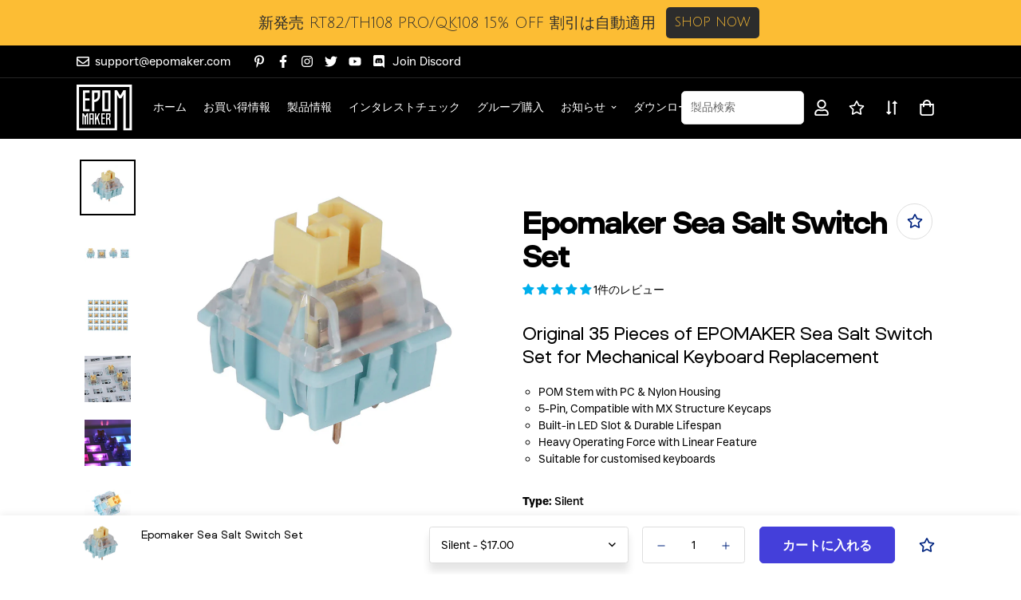

--- FILE ---
content_type: text/html; charset=utf-8
request_url: https://epomaker.jp/ja/products/epomaker-sea-salt-switch-set
body_size: 79038
content:

<!doctype html>
<html
  class="no-js supports-no-cookies"
  lang="ja"
  data-template="product"
  
>
  <head>
    <meta charset="utf-8">
    <meta http-equiv="X-UA-Compatible" content="IE=edge">
    <meta name="viewport" content="width=device-width, initial-scale=1, maximum-scale=1.0, user-scalable=0">
    <meta name="theme-color" content="#0aa7ff"><link rel="canonical" href="https://epomaker.jp/ja/products/epomaker-sea-salt-switch-set">
<link href="//epomaker.jp/cdn/shop/t/17/assets/theme.css?v=169926333737883166031711682016" rel="stylesheet" type="text/css" media="all" />
<link href="//epomaker.jp/cdn/shop/t/17/assets/chunk.css?v=148419031456207892391711682013" rel="stylesheet" type="text/css" media="all" />


<link rel="dns-prefetch" href="https://epomaker.jp/ja/products/epomaker-sea-salt-switch-set" crossorigin>
<link rel="dns-prefetch" href="https://cdn.shopify.com" crossorigin>
<link rel="preconnect" href="https://epomaker.jp/ja/products/epomaker-sea-salt-switch-set" crossorigin>
<link rel="preconnect" href="https://cdn.shopify.com" crossorigin>

<link href="//epomaker.jp/cdn/shop/t/17/assets/vendor.min.js?v=79999708355473714711711682016" as="script" rel="preload">
<link href="//epomaker.jp/cdn/shop/t/17/assets/app.min.js?v=137810436302511662751711682013" as="script" rel="preload">

<title class="product">Epomaker Sea Salt Switch Set</title><meta name="description" content="Epomaker Switch with Linear Feature Epomaker Sea Salt mechanical switches are made with initial force of 35g and end force of 60g. With a total travel of 2.00mm, this switch shows its characteristic to be outstanding. Designed a linear type, it aims at pulling up the smooth typing experience to the full! Factory Lubed "><meta property="og:site_name" content="EPOMAKER-JP">
<meta property="og:url" content="https://epomaker.jp/ja/products/epomaker-sea-salt-switch-set">
<meta property="og:title" content="Epomaker Sea Salt Switch Set">
<meta property="og:type" content="product">
<meta property="og:description" content="Epomaker Switch with Linear Feature Epomaker Sea Salt mechanical switches are made with initial force of 35g and end force of 60g. With a total travel of 2.00mm, this switch shows its characteristic to be outstanding. Designed a linear type, it aims at pulling up the smooth typing experience to the full! Factory Lubed "><meta property="og:image" content="http://epomaker.jp/cdn/shop/products/IMG_3159.jpg?v=1675461129">
<meta property="og:image:secure_url" content="https://epomaker.jp/cdn/shop/products/IMG_3159.jpg?v=1675461129">
<meta property="og:image:width" content="1000">
<meta property="og:image:height" content="1000"><meta property="og:price:amount" content="17.00">
<meta property="og:price:currency" content="USD"><meta name="twitter:site" content="@https://x.com/epomaker"><meta name="twitter:card" content="summary_large_image">
<meta name="twitter:title" content="Epomaker Sea Salt Switch Set">
<meta name="twitter:description" content="Epomaker Switch with Linear Feature Epomaker Sea Salt mechanical switches are made with initial force of 35g and end force of 60g. With a total travel of 2.00mm, this switch shows its characteristic to be outstanding. Designed a linear type, it aims at pulling up the smooth typing experience to the full! Factory Lubed ">

<style>
  @font-face {  font-family: SF-Heading-font;  font-weight:300;  src: url(https://cdn.shopify.com/s/files/1/0280/3931/5529/files/LuxeUno-Light.woff2?v=1711010224);  font-display: swap;}@font-face {  font-family: SF-Heading-font;  font-weight:400;  src: url(https://cdn.shopify.com/s/files/1/0280/3931/5529/files/LuxeUno-Regular.woff2?v=1711010224);  font-display: swap;}@font-face {  font-family: SF-Heading-font;  font-weight:600;  src: url(https://cdn.shopify.com/s/files/1/0280/3931/5529/files/LuxeUno-Bold.woff2?v=1711010224);  font-display: swap;}:root {  --font-stack-header: SF-Heading-font;  --font-weight-header: 400;}@font-face {  font-family: SF-Body-font;  font-weight:300;  src: url(https://cdn.shopify.com/s/files/1/0280/3931/5529/files/JUST_Sans_Light.woff2?v=1710990009);  font-display: swap;}@font-face {  font-family: SF-Body-font;  font-weight:400;  src: url(https://cdn.shopify.com/s/files/1/0280/3931/5529/files/JUST_Sans_Regular.woff2?v=1710990009);  font-display: swap;}@font-face {  font-family: SF-Body-font;  font-weight:500;  src: url(https://cdn.shopify.com/s/files/1/0280/3931/5529/files/JUST_Sans_Medium.woff2?v=1710990009);  font-display: swap;}@font-face {  font-family: SF-Body-font;  font-weight:600;  src: url(https://cdn.shopify.com/s/files/1/0280/3931/5529/files/JUST_Sans_Bold.woff2?v=1710990009);  font-display: swap;}:root {  --font-stack-body: 'SF-Body-font';  --font-weight-body: 400;;}
</style>
<style>
  html{font-size:calc(var(--font-base-size,16) * 1px)}body{font-family:var(--font-stack-body)!important;font-weight:var(--font-weight-body);font-style:var(--font-style-body);color:var(--color-body-text);font-size:calc(var(--font-base-size,16) * 1px);line-height:calc(var(--base-line-height) * 1px);scroll-behavior:smooth}body .h1,body .h2,body .h3,body .h4,body .h5,body .h6,body h1,body h2,body h3,body h4,body h5,body h6{font-family:var(--font-stack-header);font-weight:var(--font-weight-header);font-style:var(--font-style-header);color:var(--color-heading-text);line-height:normal}body .h1,body h1{font-size:calc(((var(--font-h1-mobile))/ (var(--font-base-size))) * 1rem)}body .h2,body h2{font-size:calc(((var(--font-h2-mobile))/ (var(--font-base-size))) * 1rem)}body .h3,body h3{font-size:calc(((var(--font-h3-mobile))/ (var(--font-base-size))) * 1rem)}body .h4,body h4{font-size:calc(((var(--font-h4-mobile))/ (var(--font-base-size))) * 1rem)}body .h5,body h5{font-size:calc(((var(--font-h5-mobile))/ (var(--font-base-size))) * 1rem)}body .h6,body h6{font-size:calc(((var(--font-h6-mobile))/ (var(--font-base-size))) * 1rem);line-height:1.4}@media only screen and (min-width:768px){body .h1,body h1{font-size:calc(((var(--font-h1-desktop))/ (var(--font-base-size))) * 1rem)}body .h2,body h2{font-size:calc(((var(--font-h2-desktop))/ (var(--font-base-size))) * 1rem)}body .h3,body h3{font-size:calc(((var(--font-h3-desktop))/ (var(--font-base-size))) * 1rem)}body .h4,body h4{font-size:calc(((var(--font-h4-desktop))/ (var(--font-base-size))) * 1rem)}body .h5,body h5{font-size:calc(((var(--font-h5-desktop))/ (var(--font-base-size))) * 1rem)}body .h6,body h6{font-size:calc(((var(--font-h6-desktop))/ (var(--font-base-size))) * 1rem)}}.swiper-wrapper{display:flex}.swiper-container:not(.swiper-container-initialized) .swiper-slide{width:calc(100% / var(--items,1));flex:0 0 auto}@media (max-width:1023px){.swiper-container:not(.swiper-container-initialized) .swiper-slide{min-width:40vw;flex:0 0 auto}}@media (max-width:767px){.swiper-container:not(.swiper-container-initialized) .swiper-slide{min-width:66vw;flex:0 0 auto}}.opacity-0{opacity:0}.opacity-100{opacity:1!important;}.placeholder-background{position:absolute;top:0;right:0;bottom:0;left:0;pointer-events:none}.placeholder-background--animation{background-color:#000;animation:placeholder-background-loading 1.5s infinite linear}[data-image-loading]{position:relative}[data-image-loading]:after{content:'';background-color:#000;animation:placeholder-background-loading 1.5s infinite linear;position:absolute;top:0;left:0;width:100%;height:100%;z-index:1}[data-image-loading] img.lazyload{opacity:0}[data-image-loading] img.lazyloaded{opacity:1}.no-js [data-image-loading]{animation-name:none}.lazyload--fade-in{opacity:0;transition:.25s all}.lazyload--fade-in.lazyloaded{opacity:1}@media (min-width:768px){.hidden.md\:block{display:block!important}.hidden.md\:flex{display:flex!important}.hidden.md\:grid{display:grid!important}}@media (min-width:1024px){.hidden.lg\:block{display:block!important}.hidden.lg\:flex{display:flex!important}.hidden.lg\:grid{display:grid!important}}@media (min-width:1280px){.hidden.xl\:block{display:block!important}.hidden.xl\:flex{display:flex!important}.hidden.xl\:grid{display:grid!important}}

  h1, .h1,
  h2, .h2,
  h3, .h3,
  h4, .h4,
  h5, .h5,
  h6, .h6 {
    letter-spacing: 0px;
  }
</style>

    <script>
  // https://codebeautify.org/jsviewer
  try {
    window.MinimogSettings = window.MinimogSettings || {};
    window.___mnag = 'userA' + (window.___mnag1 || '') + 'gent';

    document.documentElement.className = document.documentElement.className.replace('supports-no-cookies', 'supports-cookies').replace('no-js', 'js');
  } catch (error) {
    console.warn('Failed to execute critical scripts', error);
  }

  try {
    // Page speed agent
    var _nu = navigator[window.___mnag];
    var _psas = [
      {
        'b': 'ome-Li',
        'c': 'ghth',
        'd': 'ouse',
        'a': 'Chr',
      },
      {
        'd': 'hts',
        'a': 'Sp',
        'c': 'nsig',
        'b': 'eed I',
      },
      {
        'b': ' Lin',
        'd': '6_64',
        'a': 'X11;',
        'c': 'ux x8',
      }
    ];
    function __fn(i) {
      return Object.keys(_psas[i]).sort().reduce(function (a, c) { return a + _psas[i][c] }, '');
    }

    var __isPSA = (_nu.indexOf(__fn(0)) > -1 || _nu.indexOf(__fn(1)) > -1 || _nu.indexOf(__fn(2)) > -1);
    // var __isPSA = true

    window.___mnag = '!1';
    _psas = null;
  } catch (err) {
    var __isPSA = false;
    var _psas = null;
    window.___mnag = '!1';
  }

  // __activateStyle(this)
  function __as(l) {
    l.rel = 'stylesheet';
    l.media = 'all';
    l.removeAttribute('onload');
  }

  // _onChunkStyleLoad(this)
  function __ocsl(l) {
    if (!__isPSA) __as(l);
  }

  window.__isPSA = __isPSA;
</script>

    <script src="//epomaker.jp/cdn/shop/t/17/assets/flickity.pkgd.min.js?v=114460508543641870001711682046" type="text/javascript"></script>


 







































 










<link href="//epomaker.jp/cdn/shop/t/17/assets/flickity.css?v=77653549923099003031711682046" rel="stylesheet" type="text/css" media="all" />







































    <link href="//epomaker.jp/cdn/shop/t/17/assets/theme.css?v=169926333737883166031711682016" rel="stylesheet" type="text/css" media="all" />
    <link href="//epomaker.jp/cdn/shop/t/17/assets/chunk.css?v=148419031456207892391711682013" rel="stylesheet" type="text/css" media="all" />
    <link href="//epomaker.jp/cdn/shop/t/17/assets/theme-epomaker.css?v=52100160606614649071711682046" rel="stylesheet" type="text/css" media="all" />


    
<style data-shopify>:root {    /* ANIMATIONS */    --m-animation-duration: 600ms;    --m-animation-fade-in-up: m-fade-in-up var(--m-animation-duration) cubic-bezier(0, 0, 0.3, 1) forwards;    --m-animation-fade-in-left: m-fade-in-left var(--m-animation-duration) cubic-bezier(0, 0, 0.3, 1) forwards;    --m-animation-fade-in-right: m-fade-in-right var(--m-animation-duration) cubic-bezier(0, 0, 0.3, 1) forwards;    --m-animation-fade-in-left-rtl: m-fade-in-left-rtl var(--m-animation-duration) cubic-bezier(0, 0, 0.3, 1) forwards;    --m-animation-fade-in-right-rtl: m-fade-in-right-rtl var(--m-animation-duration) cubic-bezier(0, 0, 0.3, 1) forwards;    --m-animation-fade-in: m-fade-in calc(var(--m-animation-duration) * 2) cubic-bezier(0, 0, 0.3, 1);    --m-animation-zoom-fade: m-zoom-fade var(--m-animation-duration) ease forwards;		/* BODY */		--base-line-height: 28;		/* PRIMARY COLORS */		--color-primary: #0aa7ff;		--plyr-color-main: #0aa7ff;		--color-primary-darker: #0083cc;		/* TEXT COLORS */		--color-body-text: #000000;		--color-heading-text: #000000;		--color-sub-text: #666666;		--color-text-link: #000000;		--color-text-link-hover: #999999;		/* BUTTON COLORS */		--color-btn-bg:  #443fda;		--color-btn-bg-hover: #443fda;		--color-btn-text: #ffffff;		--color-btn-text-hover: #ffffff;    	--color-btn-secondary-border: #443fda;    	--color-btn-secondary-text: #443fda;		--btn-letter-spacing: 0px;		--btn-border-radius: 5px;		--btn-border-width: 1px;		--btn-line-height: 23px;				/* PRODUCT COLORS */		--product-title-color: #000000;		--product-sale-price-color: #666666;		--product-regular-price-color: #000000;		--product-type-color: #666666;		--product-desc-color: #666666;		/* TOPBAR COLORS */		--color-topbar-background: #000000;		--color-topbar-text: #fff;		/* MENU BAR COLORS */		--color-menu-background: #000000;		--color-menu-text: #f8f8f8;		/* BORDER COLORS */		--color-border: #dedede;		/* FOOTER COLORS */		--color-footer-text: #fff;		--color-footer-subtext: #fff;		--color-footer-background: #000000;		--color-footer-link: #fff;		--color-footer-link-hover: #0aa7ff;		--color-footer-background-mobile: #000000;		/* FOOTER BOTTOM COLORS */		--color-footer-bottom-text: #fff;		--color-footer-bottom-background: #000000;		--color-footer-bottom-background-mobile: #ffffff;		/* HEADER */		--color-header-text: #fff;		--color-header-transparent-text: #fff;		--color-main-background: #ffffff;		--color-field-background: #ffffff;		--color-header-background: #000000;		--color-cart-wishlist-count: #ffffff;		--bg-cart-wishlist-count: #443fda;		--swatch-item-background-default: #f7f8fa;		--text-gray-400: #777777;		--text-gray-9b: #9b9b9b;		--text-black: #000000;		--text-white: #ffffff;		--bg-gray-400: #f7f8fa;		--bg-black: #000000;		--rounded-full: 9999px;		--border-color-1: #eeeeee;		--border-color-2: #b2b2b2;		--border-color-3: #d2d2d2;		--border-color-4: #737373;		--color-secondary: #666666;		--color-success: #3a8735;		--color-warning: #ff706b;		--color-info: #959595;		--color-disabled: #cecece;		--bg-disabled: #f7f7f7;		--bg-hover: #737373;		--bg-color-tooltip: #000000;		--text-color-tooltip: #ffffff;		--color-image-overlay: #000000;		--opacity-image-overlay: 0.2;		--theme-shadow: 0 5px 15px 0 rgba(0, 0, 0, 0.07);    	--arrow-select-box: url(//epomaker.jp/cdn/shop/t/17/assets/ar-down.svg?v=92728264558441377851711682013);		/* FONT SIZES */		--font-base-size: 14;		--font-btn-size: 16px;		--font-btn-weight: 600;		--font-h1-desktop: 54;		--font-h1-mobile: 50;		--font-h2-desktop: 42;		--font-h2-mobile: 37;		--font-h3-desktop: 31;		--font-h3-mobile: 28;		--font-h4-desktop: 27;		--font-h4-mobile: 24;		--font-h5-desktop: 23;		--font-h5-mobile: 20;		--font-h6-desktop: 21;		--font-h6-mobile: 19;    	--arrow-down-url: url(//epomaker.jp/cdn/shop/t/17/assets/arrow-down.svg?v=157552497485556416461711682013);    	--arrow-down-white-url: url(//epomaker.jp/cdn/shop/t/17/assets/arrow-down-white.svg?v=70535736727834135531711682013);    	--product-title-line-clamp: unset;		--spacing-sections-desktop: 100px;        --spacing-sections-tablet: 75px;        --spacing-sections-mobile: 50px;	}
</style><link href="//epomaker.jp/cdn/shop/t/17/assets/product-template.css?v=67949712502479484401711682015" rel="stylesheet" type="text/css" media="all" />
<link media="print" onload="this.media = 'all'" rel="stylesheet" href="//epomaker.jp/cdn/shop/t/17/assets/vendor.css?v=28710240041808722351711682016">

<link href="//epomaker.jp/cdn/shop/t/17/assets/custom.css?v=107836758460092943091712572203" rel="stylesheet" type="text/css" media="all" />

<style data-shopify>body {
    --container-width: 1260;
    --fluid-container-width: 1460px;
    --fluid-container-offset: 120px;
    background-color: #ffffff;
  }
  [style*="--aspect-ratio"]:before {
    padding-top: calc(100% / (0.0001 + var(--aspect-ratio, 16/9)));
  }
  @media ( max-width: 767px ) {
    [style*="--aspect-ratio"]:before {
      padding-top: calc(100% / (0.0001 + var(--aspect-ratio-mobile, var(--aspect-ratio, 16/9)) ));
    }
  }.sf-topbar {  border-color: #eee;}.sf__font-normal {  font-weight: 400;}body .sf-footer__block .social-media-links {  gap: 12px;  margin: 0;  padding: 5px;  flex-wrap: wrap;}body .sf-footer__block .social-media-links a {  color: #222;  width: 48px;  height: 48px;  padding: 0;  display: inline-flex;  align-items: center;  justify-content: center;  border-radius: 50%;  background-color: #E9E9E9;  transition: all .3s;}body .sf-footer__block .social-media-links a:hover {  background-color: #222;  color: #fff;  box-shadow: 0 0 0 0.2rem #222;}@media (min-width: 1536px) {  body .sf__footer-block-newsletter .sf__footer-block-title {    font-size: 42px;  }}
</style>

    <script src="https://ajax.googleapis.com/ajax/libs/jquery/3.6.0/jquery.min.js"></script>
    <script src="//epomaker.jp/cdn/shop/t/17/assets/vendor.min.js?v=79999708355473714711711682016" defer="defer"></script>
    <script src="//epomaker.jp/cdn/shop/t/17/assets/theme-global.js?v=24534661300398246371711682016" defer="defer"></script>
    <script src="//epomaker.jp/cdn/shop/t/17/assets/app.min.js?v=137810436302511662751711682013" defer="defer"></script><script src="//epomaker.jp/cdn/shop/t/17/assets/animations.min.js?v=91103216221161842421711682013" defer="defer"></script><script>window.performance && window.performance.mark && window.performance.mark('shopify.content_for_header.start');</script><meta id="shopify-digital-wallet" name="shopify-digital-wallet" content="/71366803777/digital_wallets/dialog">
<meta name="shopify-checkout-api-token" content="2f3d12f2a4e1f09676fd2bcb95810f85">
<meta id="in-context-paypal-metadata" data-shop-id="71366803777" data-venmo-supported="true" data-environment="production" data-locale="ja_JP" data-paypal-v4="true" data-currency="USD">
<link rel="alternate" hreflang="x-default" href="https://epomaker.jp/products/epomaker-sea-salt-switch-set">
<link rel="alternate" hreflang="ja" href="https://epomaker.jp/ja/products/epomaker-sea-salt-switch-set">
<link rel="alternate" type="application/json+oembed" href="https://epomaker.jp/ja/products/epomaker-sea-salt-switch-set.oembed">
<script async="async" src="/checkouts/internal/preloads.js?locale=ja-US"></script>
<link rel="preconnect" href="https://shop.app" crossorigin="anonymous">
<script async="async" src="https://shop.app/checkouts/internal/preloads.js?locale=ja-US&shop_id=71366803777" crossorigin="anonymous"></script>
<script id="apple-pay-shop-capabilities" type="application/json">{"shopId":71366803777,"countryCode":"US","currencyCode":"USD","merchantCapabilities":["supports3DS"],"merchantId":"gid:\/\/shopify\/Shop\/71366803777","merchantName":"EPOMAKER-JP","requiredBillingContactFields":["postalAddress","email","phone"],"requiredShippingContactFields":["postalAddress","email","phone"],"shippingType":"shipping","supportedNetworks":["visa","masterCard","amex","discover","elo","jcb"],"total":{"type":"pending","label":"EPOMAKER-JP","amount":"1.00"},"shopifyPaymentsEnabled":true,"supportsSubscriptions":true}</script>
<script id="shopify-features" type="application/json">{"accessToken":"2f3d12f2a4e1f09676fd2bcb95810f85","betas":["rich-media-storefront-analytics"],"domain":"epomaker.jp","predictiveSearch":true,"shopId":71366803777,"locale":"ja"}</script>
<script>var Shopify = Shopify || {};
Shopify.shop = "epomaker-jp.myshopify.com";
Shopify.locale = "ja";
Shopify.currency = {"active":"USD","rate":"1.0"};
Shopify.country = "US";
Shopify.theme = {"name":"theme-export-epomaker-com-epomaker-february-20","id":167020003649,"schema_name":"Minimog - OS 2.0","schema_version":"3.5.0","theme_store_id":null,"role":"main"};
Shopify.theme.handle = "null";
Shopify.theme.style = {"id":null,"handle":null};
Shopify.cdnHost = "epomaker.jp/cdn";
Shopify.routes = Shopify.routes || {};
Shopify.routes.root = "/ja/";</script>
<script type="module">!function(o){(o.Shopify=o.Shopify||{}).modules=!0}(window);</script>
<script>!function(o){function n(){var o=[];function n(){o.push(Array.prototype.slice.apply(arguments))}return n.q=o,n}var t=o.Shopify=o.Shopify||{};t.loadFeatures=n(),t.autoloadFeatures=n()}(window);</script>
<script>
  window.ShopifyPay = window.ShopifyPay || {};
  window.ShopifyPay.apiHost = "shop.app\/pay";
  window.ShopifyPay.redirectState = null;
</script>
<script id="shop-js-analytics" type="application/json">{"pageType":"product"}</script>
<script defer="defer" async type="module" src="//epomaker.jp/cdn/shopifycloud/shop-js/modules/v2/client.init-shop-cart-sync_DAyPUxvO.ja.esm.js"></script>
<script defer="defer" async type="module" src="//epomaker.jp/cdn/shopifycloud/shop-js/modules/v2/chunk.common_DbtvRMEZ.esm.js"></script>
<script type="module">
  await import("//epomaker.jp/cdn/shopifycloud/shop-js/modules/v2/client.init-shop-cart-sync_DAyPUxvO.ja.esm.js");
await import("//epomaker.jp/cdn/shopifycloud/shop-js/modules/v2/chunk.common_DbtvRMEZ.esm.js");

  window.Shopify.SignInWithShop?.initShopCartSync?.({"fedCMEnabled":true,"windoidEnabled":true});

</script>
<script defer="defer" async type="module" src="//epomaker.jp/cdn/shopifycloud/shop-js/modules/v2/client.payment-terms_CPIAYWoa.ja.esm.js"></script>
<script defer="defer" async type="module" src="//epomaker.jp/cdn/shopifycloud/shop-js/modules/v2/chunk.common_DbtvRMEZ.esm.js"></script>
<script defer="defer" async type="module" src="//epomaker.jp/cdn/shopifycloud/shop-js/modules/v2/chunk.modal_B9S0pm2O.esm.js"></script>
<script type="module">
  await import("//epomaker.jp/cdn/shopifycloud/shop-js/modules/v2/client.payment-terms_CPIAYWoa.ja.esm.js");
await import("//epomaker.jp/cdn/shopifycloud/shop-js/modules/v2/chunk.common_DbtvRMEZ.esm.js");
await import("//epomaker.jp/cdn/shopifycloud/shop-js/modules/v2/chunk.modal_B9S0pm2O.esm.js");

  
</script>
<script>
  window.Shopify = window.Shopify || {};
  if (!window.Shopify.featureAssets) window.Shopify.featureAssets = {};
  window.Shopify.featureAssets['shop-js'] = {"shop-cart-sync":["modules/v2/client.shop-cart-sync_B5k1ZK9W.ja.esm.js","modules/v2/chunk.common_DbtvRMEZ.esm.js"],"init-fed-cm":["modules/v2/client.init-fed-cm_CuQiT-yI.ja.esm.js","modules/v2/chunk.common_DbtvRMEZ.esm.js"],"shop-button":["modules/v2/client.shop-button_CIOB02Tb.ja.esm.js","modules/v2/chunk.common_DbtvRMEZ.esm.js"],"shop-cash-offers":["modules/v2/client.shop-cash-offers_BpSj_1Vr.ja.esm.js","modules/v2/chunk.common_DbtvRMEZ.esm.js","modules/v2/chunk.modal_B9S0pm2O.esm.js"],"init-windoid":["modules/v2/client.init-windoid_CD-45sc_.ja.esm.js","modules/v2/chunk.common_DbtvRMEZ.esm.js"],"shop-toast-manager":["modules/v2/client.shop-toast-manager_C7sjcQwx.ja.esm.js","modules/v2/chunk.common_DbtvRMEZ.esm.js"],"init-shop-email-lookup-coordinator":["modules/v2/client.init-shop-email-lookup-coordinator_Esr45C6t.ja.esm.js","modules/v2/chunk.common_DbtvRMEZ.esm.js"],"init-shop-cart-sync":["modules/v2/client.init-shop-cart-sync_DAyPUxvO.ja.esm.js","modules/v2/chunk.common_DbtvRMEZ.esm.js"],"pay-button":["modules/v2/client.pay-button_DVg0XA_T.ja.esm.js","modules/v2/chunk.common_DbtvRMEZ.esm.js"],"shop-login-button":["modules/v2/client.shop-login-button_CUDdcgWS.ja.esm.js","modules/v2/chunk.common_DbtvRMEZ.esm.js","modules/v2/chunk.modal_B9S0pm2O.esm.js"],"avatar":["modules/v2/client.avatar_BTnouDA3.ja.esm.js"],"init-shop-for-new-customer-accounts":["modules/v2/client.init-shop-for-new-customer-accounts_BaQHiX3q.ja.esm.js","modules/v2/client.shop-login-button_CUDdcgWS.ja.esm.js","modules/v2/chunk.common_DbtvRMEZ.esm.js","modules/v2/chunk.modal_B9S0pm2O.esm.js"],"init-customer-accounts-sign-up":["modules/v2/client.init-customer-accounts-sign-up_CzjDHGNv.ja.esm.js","modules/v2/client.shop-login-button_CUDdcgWS.ja.esm.js","modules/v2/chunk.common_DbtvRMEZ.esm.js","modules/v2/chunk.modal_B9S0pm2O.esm.js"],"checkout-modal":["modules/v2/client.checkout-modal_CJTi6SJW.ja.esm.js","modules/v2/chunk.common_DbtvRMEZ.esm.js","modules/v2/chunk.modal_B9S0pm2O.esm.js"],"init-customer-accounts":["modules/v2/client.init-customer-accounts_DtNhnpz6.ja.esm.js","modules/v2/client.shop-login-button_CUDdcgWS.ja.esm.js","modules/v2/chunk.common_DbtvRMEZ.esm.js","modules/v2/chunk.modal_B9S0pm2O.esm.js"],"shop-follow-button":["modules/v2/client.shop-follow-button_YOd6cF93.ja.esm.js","modules/v2/chunk.common_DbtvRMEZ.esm.js","modules/v2/chunk.modal_B9S0pm2O.esm.js"],"lead-capture":["modules/v2/client.lead-capture_x0vUGSnx.ja.esm.js","modules/v2/chunk.common_DbtvRMEZ.esm.js","modules/v2/chunk.modal_B9S0pm2O.esm.js"],"shop-login":["modules/v2/client.shop-login_BQ80J_r1.ja.esm.js","modules/v2/chunk.common_DbtvRMEZ.esm.js","modules/v2/chunk.modal_B9S0pm2O.esm.js"],"payment-terms":["modules/v2/client.payment-terms_CPIAYWoa.ja.esm.js","modules/v2/chunk.common_DbtvRMEZ.esm.js","modules/v2/chunk.modal_B9S0pm2O.esm.js"]};
</script>
<script>(function() {
  var isLoaded = false;
  function asyncLoad() {
    if (isLoaded) return;
    isLoaded = true;
    var urls = ["https:\/\/chat.quickcep.com\/initQuickChat.js?platform=shopify\u0026accessId=baead9a2-0c64-4155-a3d3-f34a6e68c634\u0026shop=epomaker-jp.myshopify.com","\/\/cdn.shopify.com\/proxy\/985f3968f20851b2de18ffda4790ca6990851d9c1c28c31a560f2a709e691317\/d1639lhkj5l89m.cloudfront.net\/js\/storefront\/uppromote.js?shop=epomaker-jp.myshopify.com\u0026sp-cache-control=cHVibGljLCBtYXgtYWdlPTkwMA"];
    for (var i = 0; i < urls.length; i++) {
      var s = document.createElement('script');
      s.type = 'text/javascript';
      s.async = true;
      s.src = urls[i];
      var x = document.getElementsByTagName('script')[0];
      x.parentNode.insertBefore(s, x);
    }
  };
  if(window.attachEvent) {
    window.attachEvent('onload', asyncLoad);
  } else {
    window.addEventListener('load', asyncLoad, false);
  }
})();</script>
<script id="__st">var __st={"a":71366803777,"offset":28800,"reqid":"d4b5ad0d-e52c-45c6-9471-f04fd3e2c21b-1765408990","pageurl":"epomaker.jp\/ja\/products\/epomaker-sea-salt-switch-set","u":"8f0b32e1dcd3","p":"product","rtyp":"product","rid":8117890384193};</script>
<script>window.ShopifyPaypalV4VisibilityTracking = true;</script>
<script id="captcha-bootstrap">!function(){'use strict';const t='contact',e='account',n='new_comment',o=[[t,t],['blogs',n],['comments',n],[t,'customer']],c=[[e,'customer_login'],[e,'guest_login'],[e,'recover_customer_password'],[e,'create_customer']],r=t=>t.map((([t,e])=>`form[action*='/${t}']:not([data-nocaptcha='true']) input[name='form_type'][value='${e}']`)).join(','),a=t=>()=>t?[...document.querySelectorAll(t)].map((t=>t.form)):[];function s(){const t=[...o],e=r(t);return a(e)}const i='password',u='form_key',d=['recaptcha-v3-token','g-recaptcha-response','h-captcha-response',i],f=()=>{try{return window.sessionStorage}catch{return}},m='__shopify_v',_=t=>t.elements[u];function p(t,e,n=!1){try{const o=window.sessionStorage,c=JSON.parse(o.getItem(e)),{data:r}=function(t){const{data:e,action:n}=t;return t[m]||n?{data:e,action:n}:{data:t,action:n}}(c);for(const[e,n]of Object.entries(r))t.elements[e]&&(t.elements[e].value=n);n&&o.removeItem(e)}catch(o){console.error('form repopulation failed',{error:o})}}const l='form_type',E='cptcha';function T(t){t.dataset[E]=!0}const w=window,h=w.document,L='Shopify',v='ce_forms',y='captcha';let A=!1;((t,e)=>{const n=(g='f06e6c50-85a8-45c8-87d0-21a2b65856fe',I='https://cdn.shopify.com/shopifycloud/storefront-forms-hcaptcha/ce_storefront_forms_captcha_hcaptcha.v1.5.2.iife.js',D={infoText:'hCaptchaによる保護',privacyText:'プライバシー',termsText:'利用規約'},(t,e,n)=>{const o=w[L][v],c=o.bindForm;if(c)return c(t,g,e,D).then(n);var r;o.q.push([[t,g,e,D],n]),r=I,A||(h.body.append(Object.assign(h.createElement('script'),{id:'captcha-provider',async:!0,src:r})),A=!0)});var g,I,D;w[L]=w[L]||{},w[L][v]=w[L][v]||{},w[L][v].q=[],w[L][y]=w[L][y]||{},w[L][y].protect=function(t,e){n(t,void 0,e),T(t)},Object.freeze(w[L][y]),function(t,e,n,w,h,L){const[v,y,A,g]=function(t,e,n){const i=e?o:[],u=t?c:[],d=[...i,...u],f=r(d),m=r(i),_=r(d.filter((([t,e])=>n.includes(e))));return[a(f),a(m),a(_),s()]}(w,h,L),I=t=>{const e=t.target;return e instanceof HTMLFormElement?e:e&&e.form},D=t=>v().includes(t);t.addEventListener('submit',(t=>{const e=I(t);if(!e)return;const n=D(e)&&!e.dataset.hcaptchaBound&&!e.dataset.recaptchaBound,o=_(e),c=g().includes(e)&&(!o||!o.value);(n||c)&&t.preventDefault(),c&&!n&&(function(t){try{if(!f())return;!function(t){const e=f();if(!e)return;const n=_(t);if(!n)return;const o=n.value;o&&e.removeItem(o)}(t);const e=Array.from(Array(32),(()=>Math.random().toString(36)[2])).join('');!function(t,e){_(t)||t.append(Object.assign(document.createElement('input'),{type:'hidden',name:u})),t.elements[u].value=e}(t,e),function(t,e){const n=f();if(!n)return;const o=[...t.querySelectorAll(`input[type='${i}']`)].map((({name:t})=>t)),c=[...d,...o],r={};for(const[a,s]of new FormData(t).entries())c.includes(a)||(r[a]=s);n.setItem(e,JSON.stringify({[m]:1,action:t.action,data:r}))}(t,e)}catch(e){console.error('failed to persist form',e)}}(e),e.submit())}));const S=(t,e)=>{t&&!t.dataset[E]&&(n(t,e.some((e=>e===t))),T(t))};for(const o of['focusin','change'])t.addEventListener(o,(t=>{const e=I(t);D(e)&&S(e,y())}));const B=e.get('form_key'),M=e.get(l),P=B&&M;t.addEventListener('DOMContentLoaded',(()=>{const t=y();if(P)for(const e of t)e.elements[l].value===M&&p(e,B);[...new Set([...A(),...v().filter((t=>'true'===t.dataset.shopifyCaptcha))])].forEach((e=>S(e,t)))}))}(h,new URLSearchParams(w.location.search),n,t,e,['guest_login'])})(!0,!0)}();</script>
<script integrity="sha256-52AcMU7V7pcBOXWImdc/TAGTFKeNjmkeM1Pvks/DTgc=" data-source-attribution="shopify.loadfeatures" defer="defer" src="//epomaker.jp/cdn/shopifycloud/storefront/assets/storefront/load_feature-81c60534.js" crossorigin="anonymous"></script>
<script crossorigin="anonymous" defer="defer" src="//epomaker.jp/cdn/shopifycloud/storefront/assets/shopify_pay/storefront-65b4c6d7.js?v=20250812"></script>
<script data-source-attribution="shopify.dynamic_checkout.dynamic.init">var Shopify=Shopify||{};Shopify.PaymentButton=Shopify.PaymentButton||{isStorefrontPortableWallets:!0,init:function(){window.Shopify.PaymentButton.init=function(){};var t=document.createElement("script");t.src="https://epomaker.jp/cdn/shopifycloud/portable-wallets/latest/portable-wallets.ja.js",t.type="module",document.head.appendChild(t)}};
</script>
<script data-source-attribution="shopify.dynamic_checkout.buyer_consent">
  function portableWalletsHideBuyerConsent(e){var t=document.getElementById("shopify-buyer-consent"),n=document.getElementById("shopify-subscription-policy-button");t&&n&&(t.classList.add("hidden"),t.setAttribute("aria-hidden","true"),n.removeEventListener("click",e))}function portableWalletsShowBuyerConsent(e){var t=document.getElementById("shopify-buyer-consent"),n=document.getElementById("shopify-subscription-policy-button");t&&n&&(t.classList.remove("hidden"),t.removeAttribute("aria-hidden"),n.addEventListener("click",e))}window.Shopify?.PaymentButton&&(window.Shopify.PaymentButton.hideBuyerConsent=portableWalletsHideBuyerConsent,window.Shopify.PaymentButton.showBuyerConsent=portableWalletsShowBuyerConsent);
</script>
<script>
  function portableWalletsCleanup(e){e&&e.src&&console.error("Failed to load portable wallets script "+e.src);var t=document.querySelectorAll("shopify-accelerated-checkout .shopify-payment-button__skeleton, shopify-accelerated-checkout-cart .wallet-cart-button__skeleton"),e=document.getElementById("shopify-buyer-consent");for(let e=0;e<t.length;e++)t[e].remove();e&&e.remove()}function portableWalletsNotLoadedAsModule(e){e instanceof ErrorEvent&&"string"==typeof e.message&&e.message.includes("import.meta")&&"string"==typeof e.filename&&e.filename.includes("portable-wallets")&&(window.removeEventListener("error",portableWalletsNotLoadedAsModule),window.Shopify.PaymentButton.failedToLoad=e,"loading"===document.readyState?document.addEventListener("DOMContentLoaded",window.Shopify.PaymentButton.init):window.Shopify.PaymentButton.init())}window.addEventListener("error",portableWalletsNotLoadedAsModule);
</script>

<script type="module" src="https://epomaker.jp/cdn/shopifycloud/portable-wallets/latest/portable-wallets.ja.js" onError="portableWalletsCleanup(this)" crossorigin="anonymous"></script>
<script nomodule>
  document.addEventListener("DOMContentLoaded", portableWalletsCleanup);
</script>

<link id="shopify-accelerated-checkout-styles" rel="stylesheet" media="screen" href="https://epomaker.jp/cdn/shopifycloud/portable-wallets/latest/accelerated-checkout-backwards-compat.css" crossorigin="anonymous">
<style id="shopify-accelerated-checkout-cart">
        #shopify-buyer-consent {
  margin-top: 1em;
  display: inline-block;
  width: 100%;
}

#shopify-buyer-consent.hidden {
  display: none;
}

#shopify-subscription-policy-button {
  background: none;
  border: none;
  padding: 0;
  text-decoration: underline;
  font-size: inherit;
  cursor: pointer;
}

#shopify-subscription-policy-button::before {
  box-shadow: none;
}

      </style>

<script>window.performance && window.performance.mark && window.performance.mark('shopify.content_for_header.end');</script>
    
    
    <!-- Google tag (gtag.js) -->
    
    <script async src="https://www.googletagmanager.com/gtag/js?id=AW-10900663026"></script>
    
    <script>
    
      window.dataLayer = window.dataLayer || [];
    
      function gtag(){dataLayer.push(arguments);}
    
      gtag('js', new Date());
    
    
    
      gtag('config', 'AW-10900663026', {'allow_enhanced_conversions': true});
    
    </script>
    
    
    
    
    
    








  <!-- REAMAZE INTEGRATION START - DO NOT REMOVE -->
<!-- Reamaze Config file - DO NOT REMOVE -->
<script type="text/javascript">
  var _support = _support || { 'ui': {}, 'user': {} };
  _support.account = "epomaker";
</script>

<!-- reamaze_embeddable_57883_s -->
<!-- Embeddable - epomaker Chat / Contact Form Shoutbox -->
<script type="text/javascript">
  var _support = _support || { 'ui': {}, 'user': {} };
  _support['account'] = 'epomaker';
  _support['ui']['contactMode'] = 'mixed';
  _support['ui']['enableKb'] = 'true';
  _support['ui']['styles'] = {
    widgetColor: 'rgba(16, 162, 197, 1)',
    gradient: true,
  };
  _support['ui']['shoutboxFacesMode'] = 'default';
  _support['ui']['shoutboxHeaderLogo'] = true;
  _support['ui']['widget'] = {
    displayOn: 'all',
    fontSize: 'default',
    allowBotProcessing: true,
    label: {
      text: 'Let us know if you have any questions! &#128522;',
      mode: "notification",
      delay: 3,
      duration: 30,
      primary: "I have a question",
      secondary: "No, thanks",
      sound: true,
    },
    position: 'bottom-right',
    mobilePosition: 'bottom-right'
  };
  _support['apps'] = {
    recentConversations: {},
    faq: {"enabled":true},
    orders: {"enabled":true}
  };
</script>
<!-- reamaze_embeddable_57883_e -->

<!-- Reamaze SSO file - DO NOT REMOVE -->


<!-- REAMAZE INTEGRATION END - DO NOT REMOVE -->

<!-- BEGIN app block: shopify://apps/judge-me-reviews/blocks/judgeme_core/61ccd3b1-a9f2-4160-9fe9-4fec8413e5d8 --><!-- Start of Judge.me Core -->




<link rel="dns-prefetch" href="https://cdnwidget.judge.me">
<link rel="dns-prefetch" href="https://cdn.judge.me">
<link rel="dns-prefetch" href="https://cdn1.judge.me">
<link rel="dns-prefetch" href="https://api.judge.me">

<script data-cfasync='false' class='jdgm-settings-script'>window.jdgmSettings={"pagination":5,"disable_web_reviews":false,"badge_no_review_text":"レビューなし","badge_n_reviews_text":"{{ n }}件のレビュー","hide_badge_preview_if_no_reviews":true,"badge_hide_text":false,"enforce_center_preview_badge":false,"widget_title":"カスタマーレビュー","widget_open_form_text":"レビューを書く","widget_close_form_text":"レビューをキャンセル","widget_refresh_page_text":"ページを更新","widget_summary_text":"{{ number_of_reviews }}件のレビューに基づく","widget_no_review_text":"最初のレビューを書きましょう","widget_name_field_text":"表示名","widget_verified_name_field_text":"認証された名前（公開）","widget_name_placeholder_text":"表示名","widget_required_field_error_text":"このフィールドは必須です。","widget_email_field_text":"メールアドレス","widget_verified_email_field_text":"認証されたメール（非公開、編集不可）","widget_email_placeholder_text":"あなたのメールアドレス（非公開）","widget_email_field_error_text":"有効なメールアドレスを入力してください。","widget_rating_field_text":"評価","widget_review_title_field_text":"レビュータイトル","widget_review_title_placeholder_text":"レビューにタイトルをつける","widget_review_body_field_text":"レビュー内容","widget_review_body_placeholder_text":"ここに書き始めてください...","widget_pictures_field_text":"写真/動画（任意）","widget_submit_review_text":"レビューを送信","widget_submit_verified_review_text":"認証済みレビューを送信","widget_submit_success_msg_with_auto_publish":"ありがとうございます！数分後にページを更新して、あなたのレビューを確認してください。\u003ca href='https://judge.me/login' target='_blank' rel='nofollow noopener'\u003eJudge.me\u003c/a\u003eにログインすることで、レビューの削除や編集ができます。","widget_submit_success_msg_no_auto_publish":"ありがとうございます！あなたのレビューはショップ管理者の承認を得た後に公開されます。\u003ca href='https://judge.me/login' target='_blank' rel='nofollow noopener'\u003eJudge.me\u003c/a\u003eにログインすることで、レビューの削除や編集ができます。","widget_show_default_reviews_out_of_total_text":"{{ n_reviews }}件のレビューのうち{{ n_reviews_shown }}件を表示しています。","widget_show_all_link_text":"すべて表示","widget_show_less_link_text":"表示を減らす","widget_author_said_text":"{{ reviewer_name }}の言葉：","widget_days_text":"{{ n }}日前","widget_weeks_text":"{{ n }}週間前","widget_months_text":"{{ n }}ヶ月前","widget_years_text":"{{ n }}年前","widget_yesterday_text":"昨日","widget_today_text":"今日","widget_replied_text":"\u003e\u003e {{ shop_name }}の返信：","widget_read_more_text":"続きを読む","widget_reviewer_name_as_initial":"","widget_rating_filter_color":"#fbcd0a","widget_rating_filter_see_all_text":"すべてのレビューを見る","widget_sorting_most_recent_text":"最新順","widget_sorting_highest_rating_text":"最高評価順","widget_sorting_lowest_rating_text":"最低評価順","widget_sorting_with_pictures_text":"写真付きのみ","widget_sorting_most_helpful_text":"最も役立つ順","widget_open_question_form_text":"質問する","widget_reviews_subtab_text":"レビュー","widget_questions_subtab_text":"質問","widget_question_label_text":"質問","widget_answer_label_text":"回答","widget_question_placeholder_text":"ここに質問を書いてください","widget_submit_question_text":"質問を送信","widget_question_submit_success_text":"ご質問ありがとうございます！回答があり次第ご連絡いたします。","verified_badge_text":"認証済み","verified_badge_bg_color":"","verified_badge_text_color":"","verified_badge_placement":"left-of-reviewer-name","widget_review_max_height":"","widget_hide_border":false,"widget_social_share":false,"widget_thumb":false,"widget_review_location_show":false,"widget_location_format":"","all_reviews_include_out_of_store_products":true,"all_reviews_out_of_store_text":"（ストア外）","all_reviews_pagination":100,"all_reviews_product_name_prefix_text":"について","enable_review_pictures":true,"enable_question_anwser":false,"widget_theme":"default","review_date_format":"mm/dd/yyyy","default_sort_method":"most-recent","widget_product_reviews_subtab_text":"製品レビュー","widget_shop_reviews_subtab_text":"ショップレビュー","widget_other_products_reviews_text":"他の製品のレビュー","widget_store_reviews_subtab_text":"ショップレビュー","widget_no_product_reviews_text":"この製品に対するレビューを最初に書いてください","widget_no_store_reviews_text":"この店舗はまだレビューを受け取っていません","widget_web_restriction_product_reviews_text":"この製品に対するレビューはまだありません","widget_no_items_text":"アイテムが見つかりません","widget_show_more_text":"もっと見る","widget_write_a_store_review_text":"ストアレビューを書く","widget_other_languages_heading":"他の言語のレビュー","widget_translate_review_text":"レビューを{{ language }}に翻訳","widget_translating_review_text":"翻訳中...","widget_show_original_translation_text":"原文を表示 ({{ language }})","widget_translate_review_failed_text":"レビューを翻訳できませんでした。","widget_translate_review_retry_text":"再試行","widget_translate_review_try_again_later_text":"後でもう一度お試しください","show_product_url_for_grouped_product":false,"widget_sorting_pictures_first_text":"写真を最初に","show_pictures_on_all_rev_page_mobile":false,"show_pictures_on_all_rev_page_desktop":false,"floating_tab_hide_mobile_install_preference":false,"floating_tab_button_name":"★ レビュー","floating_tab_title":"お客様の声","floating_tab_button_color":"","floating_tab_button_background_color":"","floating_tab_url":"","floating_tab_url_enabled":false,"floating_tab_tab_style":"text","all_reviews_text_badge_text":"お客様は当店を{{ shop.metafields.judgeme.all_reviews_count }}件のレビューに基づいて{{ shop.metafields.judgeme.all_reviews_rating | round: 1 }}/5と評価しています。","all_reviews_text_badge_text_branded_style":"{{ shop.metafields.judgeme.all_reviews_count }}件のレビューに基づいて5つ星中{{ shop.metafields.judgeme.all_reviews_rating | round: 1 }}つ星","is_all_reviews_text_badge_a_link":false,"show_stars_for_all_reviews_text_badge":false,"all_reviews_text_badge_url":"","all_reviews_text_style":"text","all_reviews_text_color_style":"judgeme_brand_color","all_reviews_text_color":"#108474","all_reviews_text_show_jm_brand":true,"featured_carousel_show_header":true,"featured_carousel_title":"お客様の声","featured_carousel_count_text":"{{ n }}件のレビューから","featured_carousel_add_link_to_all_reviews_page":false,"featured_carousel_url":"","featured_carousel_show_images":true,"featured_carousel_autoslide_interval":5,"featured_carousel_arrows_on_the_sides":false,"featured_carousel_height":250,"featured_carousel_width":80,"featured_carousel_image_size":0,"featured_carousel_image_height":250,"featured_carousel_arrow_color":"#eeeeee","verified_count_badge_style":"vintage","verified_count_badge_orientation":"horizontal","verified_count_badge_color_style":"judgeme_brand_color","verified_count_badge_color":"#108474","is_verified_count_badge_a_link":false,"verified_count_badge_url":"","verified_count_badge_show_jm_brand":true,"widget_rating_preset_default":5,"widget_first_sub_tab":"product-reviews","widget_show_histogram":true,"widget_histogram_use_custom_color":false,"widget_pagination_use_custom_color":false,"widget_star_use_custom_color":false,"widget_verified_badge_use_custom_color":false,"widget_write_review_use_custom_color":false,"picture_reminder_submit_button":"写真をアップロード","enable_review_videos":false,"mute_video_by_default":false,"widget_sorting_videos_first_text":"動画を最初に","widget_review_pending_text":"保留中","featured_carousel_items_for_large_screen":3,"social_share_options_order":"Facebook,Twitter","remove_microdata_snippet":false,"disable_json_ld":false,"enable_json_ld_products":false,"preview_badge_show_question_text":false,"preview_badge_no_question_text":"質問なし","preview_badge_n_question_text":"{{ number_of_questions }}件の質問","qa_badge_show_icon":false,"qa_badge_position":"same-row","remove_judgeme_branding":false,"widget_add_search_bar":false,"widget_search_bar_placeholder":"検索","widget_sorting_verified_only_text":"認証済みのみ","featured_carousel_theme":"default","featured_carousel_show_rating":true,"featured_carousel_show_title":true,"featured_carousel_show_body":true,"featured_carousel_show_date":false,"featured_carousel_show_reviewer":true,"featured_carousel_show_product":false,"featured_carousel_header_background_color":"#108474","featured_carousel_header_text_color":"#ffffff","featured_carousel_name_product_separator":"reviewed","featured_carousel_full_star_background":"#108474","featured_carousel_empty_star_background":"#dadada","featured_carousel_vertical_theme_background":"#f9fafb","featured_carousel_verified_badge_enable":true,"featured_carousel_verified_badge_color":"#108474","featured_carousel_border_style":"round","featured_carousel_review_line_length_limit":3,"featured_carousel_more_reviews_button_text":"さらにレビューを読む","featured_carousel_view_product_button_text":"製品を見る","all_reviews_page_load_reviews_on":"scroll","all_reviews_page_load_more_text":"さらにレビューを読み込む","disable_fb_tab_reviews":false,"enable_ajax_cdn_cache":false,"widget_advanced_speed_features":5,"widget_public_name_text":"のように公開表示","default_reviewer_name":"John Smith","default_reviewer_name_has_non_latin":true,"widget_reviewer_anonymous":"匿名","medals_widget_title":"Judge.me レビューメダル","medals_widget_background_color":"#f9fafb","medals_widget_position":"footer_all_pages","medals_widget_border_color":"#f9fafb","medals_widget_verified_text_position":"left","medals_widget_use_monochromatic_version":false,"medals_widget_elements_color":"#108474","show_reviewer_avatar":true,"widget_invalid_yt_video_url_error_text":"YouTubeビデオURLではありません","widget_max_length_field_error_text":"{0}文字以内で入力してください。","widget_show_country_flag":false,"widget_show_collected_via_shop_app":true,"widget_verified_by_shop_badge_style":"light","widget_verified_by_shop_text":"ショップによって認証","widget_show_photo_gallery":false,"widget_load_with_code_splitting":true,"widget_ugc_install_preference":false,"widget_ugc_title":"私たちが作り、あなたが共有","widget_ugc_subtitle":"タグ付けすると、あなたの写真が私たちのページで特集されます","widget_ugc_arrows_color":"#ffffff","widget_ugc_primary_button_text":"今すぐ購入","widget_ugc_primary_button_background_color":"#108474","widget_ugc_primary_button_text_color":"#ffffff","widget_ugc_primary_button_border_width":"0","widget_ugc_primary_button_border_style":"none","widget_ugc_primary_button_border_color":"#108474","widget_ugc_primary_button_border_radius":"25","widget_ugc_secondary_button_text":"さらに読み込む","widget_ugc_secondary_button_background_color":"#ffffff","widget_ugc_secondary_button_text_color":"#108474","widget_ugc_secondary_button_border_width":"2","widget_ugc_secondary_button_border_style":"solid","widget_ugc_secondary_button_border_color":"#108474","widget_ugc_secondary_button_border_radius":"25","widget_ugc_reviews_button_text":"レビューを見る","widget_ugc_reviews_button_background_color":"#ffffff","widget_ugc_reviews_button_text_color":"#108474","widget_ugc_reviews_button_border_width":"2","widget_ugc_reviews_button_border_style":"solid","widget_ugc_reviews_button_border_color":"#108474","widget_ugc_reviews_button_border_radius":"25","widget_ugc_reviews_button_link_to":"judgeme-reviews-page","widget_ugc_show_post_date":true,"widget_ugc_max_width":"800","widget_rating_metafield_value_type":true,"widget_primary_color":"#108474","widget_enable_secondary_color":false,"widget_secondary_color":"#edf5f5","widget_summary_average_rating_text":"5つ星中{{ average_rating }}つ星","widget_media_grid_title":"お客様の写真と動画","widget_media_grid_see_more_text":"もっと見る","widget_round_style":false,"widget_show_product_medals":true,"widget_verified_by_judgeme_text":"Judge.meによって認証","widget_show_store_medals":true,"widget_verified_by_judgeme_text_in_store_medals":"Judge.meによって認証","widget_media_field_exceed_quantity_message":"申し訳ありませんが、1つのレビューにつき{{ max_media }}つまでしか受け付けられません。","widget_media_field_exceed_limit_message":"{{ file_name }}が大きすぎます。{{ size_limit }}MB未満の{{ media_type }}を選択してください。","widget_review_submitted_text":"レビューが送信されました！","widget_question_submitted_text":"質問が送信されました！","widget_close_form_text_question":"キャンセル","widget_write_your_answer_here_text":"ここに回答を書いてください","widget_enabled_branded_link":true,"widget_show_collected_by_judgeme":true,"widget_reviewer_name_color":"","widget_write_review_text_color":"","widget_write_review_bg_color":"","widget_collected_by_judgeme_text":"Judge.meによって収集","widget_pagination_type":"standard","widget_load_more_text":"さらに読み込む","widget_load_more_color":"#108474","widget_full_review_text":"完全なレビュー","widget_read_more_reviews_text":"さらにレビューを読む","widget_read_questions_text":"質問を読む","widget_questions_and_answers_text":"質問と回答","widget_verified_by_text":"認証元","widget_verified_text":"認証済み","widget_number_of_reviews_text":"{{ number_of_reviews }}件のレビュー","widget_back_button_text":"戻る","widget_next_button_text":"次へ","widget_custom_forms_filter_button":"フィルター","custom_forms_style":"vertical","widget_show_review_information":false,"how_reviews_are_collected":"レビューの収集方法は？","widget_show_review_keywords":false,"widget_gdpr_statement":"あなたのデータの使用方法：あなたが残したレビューについてのみ、必要な場合にのみご連絡いたします。レビューを送信することで、Judge.meの\u003ca href='https://judge.me/terms' target='_blank' rel='nofollow noopener'\u003e利用規約\u003c/a\u003e、\u003ca href='https://judge.me/privacy' target='_blank' rel='nofollow noopener'\u003eプライバシーポリシー\u003c/a\u003e、\u003ca href='https://judge.me/content-policy' target='_blank' rel='nofollow noopener'\u003eコンテンツポリシー\u003c/a\u003eに同意したことになります。","widget_multilingual_sorting_enabled":false,"widget_translate_review_content_enabled":false,"widget_translate_review_content_method":"manual","popup_widget_review_selection":"automatically_with_pictures","popup_widget_round_border_style":true,"popup_widget_show_title":true,"popup_widget_show_body":true,"popup_widget_show_reviewer":false,"popup_widget_show_product":true,"popup_widget_show_pictures":true,"popup_widget_use_review_picture":true,"popup_widget_show_on_home_page":true,"popup_widget_show_on_product_page":true,"popup_widget_show_on_collection_page":true,"popup_widget_show_on_cart_page":true,"popup_widget_position":"bottom_left","popup_widget_first_review_delay":5,"popup_widget_duration":5,"popup_widget_interval":5,"popup_widget_review_count":5,"popup_widget_hide_on_mobile":true,"review_snippet_widget_round_border_style":true,"review_snippet_widget_card_color":"#FFFFFF","review_snippet_widget_slider_arrows_background_color":"#FFFFFF","review_snippet_widget_slider_arrows_color":"#000000","review_snippet_widget_star_color":"#108474","show_product_variant":false,"all_reviews_product_variant_label_text":"バリエーション: ","widget_show_verified_branding":true,"widget_show_review_title_input":true,"redirect_reviewers_invited_via_email":"review_widget","request_store_review_after_product_review":false,"request_review_other_products_in_order":false,"review_form_color_scheme":"default","review_form_corner_style":"square","review_form_star_color":{},"review_form_text_color":"#333333","review_form_background_color":"#ffffff","review_form_field_background_color":"#fafafa","review_form_button_color":{},"review_form_button_text_color":"#ffffff","review_form_modal_overlay_color":"#000000","review_content_screen_title_text":"この製品をどのように評価しますか？","review_content_introduction_text":"あなたの体験について少し共有していただけると嬉しいです。","show_review_guidance_text":true,"one_star_review_guidance_text":"悪い","five_star_review_guidance_text":"素晴らしい","customer_information_screen_title_text":"あなたについて","customer_information_introduction_text":"あなたについてもっと教えてください。","custom_questions_screen_title_text":"あなたの体験について詳しく","custom_questions_introduction_text":"あなたの体験についてより詳しく理解するための質問がいくつかあります。","review_submitted_screen_title_text":"レビューありがとうございます！","review_submitted_screen_thank_you_text":"現在処理中です。まもなくストアに表示されます。","review_submitted_screen_email_verification_text":"今送信したリンクをクリックしてメールアドレスを確認してください。これにより、レビューの信頼性を保つことができます。","review_submitted_request_store_review_text":"私たちとのお買い物体験を共有していただけませんか？","review_submitted_review_other_products_text":"これらの商品をレビューしていただけませんか？","store_review_screen_title_text":"あなたの購入体験を共有しますか？","store_review_introduction_text":"あなたのフィードバックを重視し、改善に活用します。あなたの思いや提案を共有してください。","reviewer_media_screen_title_picture_text":"写真を共有","reviewer_media_introduction_picture_text":"レビューを裏付ける写真をアップロードしてください。","reviewer_media_screen_title_video_text":"ビデオを共有","reviewer_media_introduction_video_text":"レビューを裏付けるビデオをアップロードしてください。","reviewer_media_screen_title_picture_or_video_text":"写真またはビデオを共有","reviewer_media_introduction_picture_or_video_text":"レビューを裏付ける写真またはビデオをアップロードしてください。","reviewer_media_youtube_url_text":"ここにYoutubeのURLを貼り付けてください","advanced_settings_next_step_button_text":"次へ","advanced_settings_close_review_button_text":"閉じる","modal_write_review_flow":false,"write_review_flow_required_text":"必須","write_review_flow_privacy_message_text":"個人情報を厳守します。","write_review_flow_anonymous_text":"匿名レビュー","write_review_flow_visibility_text":"これは他のお客様には表示されません。","write_review_flow_multiple_selection_help_text":"お好きなだけ選択してください","write_review_flow_single_selection_help_text":"一つのオプションを選択してください","write_review_flow_required_field_error_text":"この項目は必須です","write_review_flow_invalid_email_error_text":"有効なメールアドレスを入力してください","write_review_flow_max_length_error_text":"最大{{ max_length }}文字。","write_review_flow_media_upload_text":"\u003cb\u003eクリックしてアップロード\u003c/b\u003eまたはドラッグ\u0026ドロップ","write_review_flow_gdpr_statement":"必要な場合にのみ、あなたのレビューについてご連絡いたします。レビューを送信することで、当社の\u003ca href='https://judge.me/terms' target='_blank' rel='nofollow noopener'\u003e利用規約\u003c/a\u003eおよび\u003ca href='https://judge.me/privacy' target='_blank' rel='nofollow noopener'\u003eプライバシーポリシー\u003c/a\u003eに同意したものとみなされます。","rating_only_reviews_enabled":false,"show_negative_reviews_help_screen":false,"new_review_flow_help_screen_rating_threshold":3,"negative_review_resolution_screen_title_text":"もっと教えてください","negative_review_resolution_text":"お客様の体験は私たちにとって重要です。ご購入に問題がございましたら、私たちがサポートいたします。お気軽にお問い合わせください。状況を改善する機会をいただければ幸いです。","negative_review_resolution_button_text":"お問い合わせ","negative_review_resolution_proceed_with_review_text":"レビューを残す","negative_review_resolution_subject":"{{ shop_name }}での購入に関する問題。{{ order_name }}","preview_badge_collection_page_install_status":false,"widget_review_custom_css":"","preview_badge_custom_css":"","preview_badge_stars_count":"5-stars","featured_carousel_custom_css":"","floating_tab_custom_css":"","all_reviews_widget_custom_css":"","medals_widget_custom_css":"","verified_badge_custom_css":"","all_reviews_text_custom_css":"","transparency_badges_collected_via_store_invite":false,"transparency_badges_from_another_provider":false,"transparency_badges_collected_from_store_visitor":false,"transparency_badges_collected_by_verified_review_provider":false,"transparency_badges_earned_reward":false,"transparency_badges_collected_via_store_invite_text":"ストア招待によるレビュー収集","transparency_badges_from_another_provider_text":"他のプロバイダーからのレビュー収集","transparency_badges_collected_from_store_visitor_text":"ストア訪問者からのレビュー収集","transparency_badges_written_in_google_text":"Googleで書かれたレビュー","transparency_badges_written_in_etsy_text":"Etsyで書かれたレビュー","transparency_badges_written_in_shop_app_text":"Shop Appで書かれたレビュー","transparency_badges_earned_reward_text":"将来の購入に対する報酬を獲得したレビュー","checkout_comment_extension_title_on_product_page":"Customer Comments","checkout_comment_extension_num_latest_comment_show":5,"checkout_comment_extension_format":"name_and_timestamp","checkout_comment_customer_name":"last_initial","checkout_comment_comment_notification":true,"preview_badge_collection_page_install_preference":false,"preview_badge_home_page_install_preference":false,"preview_badge_product_page_install_preference":false,"review_widget_install_preference":"","review_carousel_install_preference":false,"floating_reviews_tab_install_preference":"none","verified_reviews_count_badge_install_preference":false,"all_reviews_text_install_preference":false,"review_widget_best_location":false,"judgeme_medals_install_preference":false,"review_widget_revamp_enabled":false,"review_widget_qna_enabled":false,"review_widget_header_theme":"default","review_widget_widget_title_enabled":true,"review_widget_header_text_size":"medium","review_widget_header_text_weight":"regular","review_widget_average_rating_style":"compact","review_widget_bar_chart_enabled":true,"review_widget_bar_chart_type":"numbers","review_widget_bar_chart_style":"standard","review_widget_reviews_section_theme":"default","review_widget_image_style":"thumbnails","review_widget_review_image_ratio":"square","review_widget_stars_size":"medium","review_widget_verified_badge":"bold_badge","review_widget_review_title_text_size":"medium","review_widget_review_text_size":"medium","review_widget_review_text_length":"medium","review_widget_number_of_cards_desktop":3,"review_widget_custom_questions_answers_display":"always","review_widget_button_text_color":"#FFFFFF","review_widget_text_color":"#000000","review_widget_lighter_text_color":"#7B7B7B","review_widget_corner_styling":"soft","review_widget_review_word_singular":"レビュー","review_widget_review_word_plural":"レビュー","review_widget_voting_label":"役立つ？","review_widget_shop_reply_label":"{{ shop_name }}からの返信：","platform":"shopify","branding_url":"https://app.judge.me/reviews/stores/epomaker.jp","branding_text":"Powered by Judge.me","locale":"ja","reply_name":"EPOMAKER-JP","widget_version":"3.0","footer":true,"autopublish":true,"review_dates":true,"enable_custom_form":false,"shop_use_review_site":true,"shop_locale":"en","enable_multi_locales_translations":true,"show_review_title_input":true,"review_verification_email_status":"always","admin_email":"earthalucy@gmail.com","can_be_branded":true,"reply_name_text":"EPOMAKER-JP"};</script> <style class='jdgm-settings-style'>﻿.jdgm-xx{left:0}:root{--jdgm-primary-color: #108474;--jdgm-secondary-color: rgba(16,132,116,0.1);--jdgm-star-color: #108474;--jdgm-write-review-text-color: white;--jdgm-write-review-bg-color: #108474;--jdgm-paginate-color: #108474;--jdgm-border-radius: 0;--jdgm-reviewer-name-color: #108474}.jdgm-histogram__bar-content{background-color:#108474}.jdgm-rev[data-verified-buyer=true] .jdgm-rev__icon.jdgm-rev__icon:after,.jdgm-rev__buyer-badge.jdgm-rev__buyer-badge{color:white;background-color:#108474}.jdgm-review-widget--small .jdgm-gallery.jdgm-gallery .jdgm-gallery__thumbnail-link:nth-child(8) .jdgm-gallery__thumbnail-wrapper.jdgm-gallery__thumbnail-wrapper:before{content:"もっと見る"}@media only screen and (min-width: 768px){.jdgm-gallery.jdgm-gallery .jdgm-gallery__thumbnail-link:nth-child(8) .jdgm-gallery__thumbnail-wrapper.jdgm-gallery__thumbnail-wrapper:before{content:"もっと見る"}}.jdgm-prev-badge[data-average-rating='0.00']{display:none !important}.jdgm-author-all-initials{display:none !important}.jdgm-author-last-initial{display:none !important}.jdgm-rev-widg__title{visibility:hidden}.jdgm-rev-widg__summary-text{visibility:hidden}.jdgm-prev-badge__text{visibility:hidden}.jdgm-rev__prod-link-prefix:before{content:'について'}.jdgm-rev__variant-label:before{content:'バリエーション: '}.jdgm-rev__out-of-store-text:before{content:'（ストア外）'}@media only screen and (min-width: 768px){.jdgm-rev__pics .jdgm-rev_all-rev-page-picture-separator,.jdgm-rev__pics .jdgm-rev__product-picture{display:none}}@media only screen and (max-width: 768px){.jdgm-rev__pics .jdgm-rev_all-rev-page-picture-separator,.jdgm-rev__pics .jdgm-rev__product-picture{display:none}}.jdgm-preview-badge[data-template="product"]{display:none !important}.jdgm-preview-badge[data-template="collection"]{display:none !important}.jdgm-preview-badge[data-template="index"]{display:none !important}.jdgm-review-widget[data-from-snippet="true"]{display:none !important}.jdgm-verified-count-badget[data-from-snippet="true"]{display:none !important}.jdgm-carousel-wrapper[data-from-snippet="true"]{display:none !important}.jdgm-all-reviews-text[data-from-snippet="true"]{display:none !important}.jdgm-medals-section[data-from-snippet="true"]{display:none !important}.jdgm-ugc-media-wrapper[data-from-snippet="true"]{display:none !important}.jdgm-review-snippet-widget .jdgm-rev-snippet-widget__cards-container .jdgm-rev-snippet-card{border-radius:8px;background:#fff}.jdgm-review-snippet-widget .jdgm-rev-snippet-widget__cards-container .jdgm-rev-snippet-card__rev-rating .jdgm-star{color:#108474}.jdgm-review-snippet-widget .jdgm-rev-snippet-widget__prev-btn,.jdgm-review-snippet-widget .jdgm-rev-snippet-widget__next-btn{border-radius:50%;background:#fff}.jdgm-review-snippet-widget .jdgm-rev-snippet-widget__prev-btn>svg,.jdgm-review-snippet-widget .jdgm-rev-snippet-widget__next-btn>svg{fill:#000}.jdgm-full-rev-modal.rev-snippet-widget .jm-mfp-container .jm-mfp-content,.jdgm-full-rev-modal.rev-snippet-widget .jm-mfp-container .jdgm-full-rev__icon,.jdgm-full-rev-modal.rev-snippet-widget .jm-mfp-container .jdgm-full-rev__pic-img,.jdgm-full-rev-modal.rev-snippet-widget .jm-mfp-container .jdgm-full-rev__reply{border-radius:8px}.jdgm-full-rev-modal.rev-snippet-widget .jm-mfp-container .jdgm-full-rev[data-verified-buyer="true"] .jdgm-full-rev__icon::after{border-radius:8px}.jdgm-full-rev-modal.rev-snippet-widget .jm-mfp-container .jdgm-full-rev .jdgm-rev__buyer-badge{border-radius:calc( 8px / 2 )}.jdgm-full-rev-modal.rev-snippet-widget .jm-mfp-container .jdgm-full-rev .jdgm-full-rev__replier::before{content:'EPOMAKER-JP'}.jdgm-full-rev-modal.rev-snippet-widget .jm-mfp-container .jdgm-full-rev .jdgm-full-rev__product-button{border-radius:calc( 8px * 6 )}
</style> <style class='jdgm-settings-style'></style>

  
  
  
  <style class='jdgm-miracle-styles'>
  @-webkit-keyframes jdgm-spin{0%{-webkit-transform:rotate(0deg);-ms-transform:rotate(0deg);transform:rotate(0deg)}100%{-webkit-transform:rotate(359deg);-ms-transform:rotate(359deg);transform:rotate(359deg)}}@keyframes jdgm-spin{0%{-webkit-transform:rotate(0deg);-ms-transform:rotate(0deg);transform:rotate(0deg)}100%{-webkit-transform:rotate(359deg);-ms-transform:rotate(359deg);transform:rotate(359deg)}}@font-face{font-family:'JudgemeStar';src:url("[data-uri]") format("woff");font-weight:normal;font-style:normal}.jdgm-star{font-family:'JudgemeStar';display:inline !important;text-decoration:none !important;padding:0 4px 0 0 !important;margin:0 !important;font-weight:bold;opacity:1;-webkit-font-smoothing:antialiased;-moz-osx-font-smoothing:grayscale}.jdgm-star:hover{opacity:1}.jdgm-star:last-of-type{padding:0 !important}.jdgm-star.jdgm--on:before{content:"\e000"}.jdgm-star.jdgm--off:before{content:"\e001"}.jdgm-star.jdgm--half:before{content:"\e002"}.jdgm-widget *{margin:0;line-height:1.4;-webkit-box-sizing:border-box;-moz-box-sizing:border-box;box-sizing:border-box;-webkit-overflow-scrolling:touch}.jdgm-hidden{display:none !important;visibility:hidden !important}.jdgm-temp-hidden{display:none}.jdgm-spinner{width:40px;height:40px;margin:auto;border-radius:50%;border-top:2px solid #eee;border-right:2px solid #eee;border-bottom:2px solid #eee;border-left:2px solid #ccc;-webkit-animation:jdgm-spin 0.8s infinite linear;animation:jdgm-spin 0.8s infinite linear}.jdgm-prev-badge{display:block !important}

</style>


  
  
   


<script data-cfasync='false' class='jdgm-script'>
!function(e){window.jdgm=window.jdgm||{},jdgm.CDN_HOST="https://cdnwidget.judge.me/",jdgm.API_HOST="https://api.judge.me/",jdgm.CDN_BASE_URL="https://cdn.shopify.com/extensions/019afdab-254d-7a2a-8a58-a440dfa6865d/judgeme-extensions-258/assets/",
jdgm.docReady=function(d){(e.attachEvent?"complete"===e.readyState:"loading"!==e.readyState)?
setTimeout(d,0):e.addEventListener("DOMContentLoaded",d)},jdgm.loadCSS=function(d,t,o,a){
!o&&jdgm.loadCSS.requestedUrls.indexOf(d)>=0||(jdgm.loadCSS.requestedUrls.push(d),
(a=e.createElement("link")).rel="stylesheet",a.class="jdgm-stylesheet",a.media="nope!",
a.href=d,a.onload=function(){this.media="all",t&&setTimeout(t)},e.body.appendChild(a))},
jdgm.loadCSS.requestedUrls=[],jdgm.loadJS=function(e,d){var t=new XMLHttpRequest;
t.onreadystatechange=function(){4===t.readyState&&(Function(t.response)(),d&&d(t.response))},
t.open("GET",e),t.send()},jdgm.docReady((function(){(window.jdgmLoadCSS||e.querySelectorAll(
".jdgm-widget, .jdgm-all-reviews-page").length>0)&&(jdgmSettings.widget_load_with_code_splitting?
parseFloat(jdgmSettings.widget_version)>=3?jdgm.loadCSS(jdgm.CDN_HOST+"widget_v3/base.css"):
jdgm.loadCSS(jdgm.CDN_HOST+"widget/base.css"):jdgm.loadCSS(jdgm.CDN_HOST+"shopify_v2.css"),
jdgm.loadJS(jdgm.CDN_HOST+"loader.js"))}))}(document);
</script>
<noscript><link rel="stylesheet" type="text/css" media="all" href="https://cdnwidget.judge.me/shopify_v2.css"></noscript>

<!-- BEGIN app snippet: theme_fix_tags --><script>
  (function() {
    var jdgmThemeFixes = null;
    if (!jdgmThemeFixes) return;
    var thisThemeFix = jdgmThemeFixes[Shopify.theme.id];
    if (!thisThemeFix) return;

    if (thisThemeFix.html) {
      document.addEventListener("DOMContentLoaded", function() {
        var htmlDiv = document.createElement('div');
        htmlDiv.classList.add('jdgm-theme-fix-html');
        htmlDiv.innerHTML = thisThemeFix.html;
        document.body.append(htmlDiv);
      });
    };

    if (thisThemeFix.css) {
      var styleTag = document.createElement('style');
      styleTag.classList.add('jdgm-theme-fix-style');
      styleTag.innerHTML = thisThemeFix.css;
      document.head.append(styleTag);
    };

    if (thisThemeFix.js) {
      var scriptTag = document.createElement('script');
      scriptTag.classList.add('jdgm-theme-fix-script');
      scriptTag.innerHTML = thisThemeFix.js;
      document.head.append(scriptTag);
    };
  })();
</script>
<!-- END app snippet -->
<!-- End of Judge.me Core -->



<!-- END app block --><!-- BEGIN app block: shopify://apps/transcy/blocks/switcher_embed_block/bce4f1c0-c18c-43b0-b0b2-a1aefaa44573 --><!-- BEGIN app snippet: fa_translate_core --><script>
    (function () {
        console.log("transcy ignore convert TC value",typeof transcy_ignoreConvertPrice != "undefined");
        
        function addMoneyTag(mutations, observer) {
            let currencyCookie = getCookieCore("transcy_currency");
            
            let shopifyCurrencyRegex = buildXPathQuery(
                window.ShopifyTC.shopifyCurrency.price_currency
            );
            let currencyRegex = buildCurrencyRegex(window.ShopifyTC.shopifyCurrency.price_currency)
            let tempTranscy = document.evaluate(shopifyCurrencyRegex, document, null, XPathResult.ORDERED_NODE_SNAPSHOT_TYPE, null);
            for (let iTranscy = 0; iTranscy < tempTranscy.snapshotLength; iTranscy++) {
                let elTranscy = tempTranscy.snapshotItem(iTranscy);
                if (elTranscy.innerHTML &&
                !elTranscy.classList.contains('transcy-money') && (typeof transcy_ignoreConvertPrice == "undefined" ||
                !transcy_ignoreConvertPrice?.some(className => elTranscy.classList?.contains(className))) && elTranscy?.childNodes?.length == 1) {
                    if (!window.ShopifyTC?.shopifyCurrency?.price_currency || currencyCookie == window.ShopifyTC?.currency?.active || !currencyCookie) {
                        addClassIfNotExists(elTranscy, 'notranslate');
                        continue;
                    }

                    elTranscy.classList.add('transcy-money');
                    let innerHTML = replaceMatches(elTranscy?.textContent, currencyRegex);
                    elTranscy.innerHTML = innerHTML;
                    if (!innerHTML.includes("tc-money")) {
                        addClassIfNotExists(elTranscy, 'notranslate');
                    }
                } 
                if (elTranscy.classList.contains('transcy-money') && !elTranscy?.innerHTML?.includes("tc-money")) {
                    addClassIfNotExists(elTranscy, 'notranslate');
                }
            }
        }
    
        function logChangesTranscy(mutations, observer) {
            const xpathQuery = `
                //*[text()[contains(.,"•tc")]] |
                //*[text()[contains(.,"tc")]] |
                //*[text()[contains(.,"transcy")]] |
                //textarea[@placeholder[contains(.,"transcy")]] |
                //textarea[@placeholder[contains(.,"tc")]] |
                //select[@placeholder[contains(.,"transcy")]] |
                //select[@placeholder[contains(.,"tc")]] |
                //input[@placeholder[contains(.,"tc")]] |
                //input[@value[contains(.,"tc")]] |
                //input[@value[contains(.,"transcy")]] |
                //*[text()[contains(.,"TC")]] |
                //textarea[@placeholder[contains(.,"TC")]] |
                //select[@placeholder[contains(.,"TC")]] |
                //input[@placeholder[contains(.,"TC")]] |
                //input[@value[contains(.,"TC")]]
            `;
            let tempTranscy = document.evaluate(xpathQuery, document, null, XPathResult.ORDERED_NODE_SNAPSHOT_TYPE, null);
            for (let iTranscy = 0; iTranscy < tempTranscy.snapshotLength; iTranscy++) {
                let elTranscy = tempTranscy.snapshotItem(iTranscy);
                let innerHtmlTranscy = elTranscy?.innerHTML ? elTranscy.innerHTML : "";
                if (innerHtmlTranscy && !["SCRIPT", "LINK", "STYLE"].includes(elTranscy.nodeName)) {
                    const textToReplace = [
                        '&lt;•tc&gt;', '&lt;/•tc&gt;', '&lt;tc&gt;', '&lt;/tc&gt;',
                        '&lt;transcy&gt;', '&lt;/transcy&gt;', '&amp;lt;tc&amp;gt;',
                        '&amp;lt;/tc&amp;gt;', '&lt;TRANSCY&gt;', '&lt;/TRANSCY&gt;',
                        '&lt;TC&gt;', '&lt;/TC&gt;'
                    ];
                    let containsTag = textToReplace.some(tag => innerHtmlTranscy.includes(tag));
                    if (containsTag) {
                        textToReplace.forEach(tag => {
                            innerHtmlTranscy = innerHtmlTranscy.replaceAll(tag, '');
                        });
                        elTranscy.innerHTML = innerHtmlTranscy;
                        elTranscy.setAttribute('translate', 'no');
                    }
    
                    const tagsToReplace = ['<•tc>', '</•tc>', '<tc>', '</tc>', '<transcy>', '</transcy>', '<TC>', '</TC>', '<TRANSCY>', '</TRANSCY>'];
                    if (tagsToReplace.some(tag => innerHtmlTranscy.includes(tag))) {
                        innerHtmlTranscy = innerHtmlTranscy.replace(/<(|\/)transcy>|<(|\/)tc>|<(|\/)•tc>/gi, "");
                        elTranscy.innerHTML = innerHtmlTranscy;
                        elTranscy.setAttribute('translate', 'no');
                    }
                }
                if (["INPUT"].includes(elTranscy.nodeName)) {
                    let valueInputTranscy = elTranscy.value.replaceAll("&lt;tc&gt;", "").replaceAll("&lt;/tc&gt;", "").replace(/<(|\/)transcy>|<(|\/)tc>/gi, "");
                    elTranscy.value = valueInputTranscy
                }
    
                if (["INPUT", "SELECT", "TEXTAREA"].includes(elTranscy.nodeName)) {
                    elTranscy.placeholder = elTranscy.placeholder.replaceAll("&lt;tc&gt;", "").replaceAll("&lt;/tc&gt;", "").replace(/<(|\/)transcy>|<(|\/)tc>/gi, "");
                }
            }
            addMoneyTag(mutations, observer)
        }
        const observerOptionsTranscy = {
            subtree: true,
            childList: true
        };
        const observerTranscy = new MutationObserver(logChangesTranscy);
        observerTranscy.observe(document.documentElement, observerOptionsTranscy);
    })();

    const addClassIfNotExists = (element, className) => {
        if (!element.classList.contains(className)) {
            element.classList.add(className);
        }
    };
    
    const replaceMatches = (content, currencyRegex) => {
        let arrCurrencies = content.match(currencyRegex);
    
        if (arrCurrencies?.length && content === arrCurrencies[0]) {
            return content;
        }
        return (
            arrCurrencies?.reduce((string, oldVal, index) => {
                const hasSpaceBefore = string.match(new RegExp(`\\s${oldVal}`));
                const hasSpaceAfter = string.match(new RegExp(`${oldVal}\\s`));
                let eleCurrencyConvert = `<tc-money translate="no">${arrCurrencies[index]}</tc-money>`;
                if (hasSpaceBefore) eleCurrencyConvert = ` ${eleCurrencyConvert}`;
                if (hasSpaceAfter) eleCurrencyConvert = `${eleCurrencyConvert} `;
                if (string.includes("tc-money")) {
                    return string;
                }
                return string?.replaceAll(oldVal, eleCurrencyConvert);
            }, content) || content
        );
        return result;
    };
    
    const unwrapCurrencySpan = (text) => {
        return text.replace(/<span[^>]*>(.*?)<\/span>/gi, "$1");
    };

    const getSymbolsAndCodes = (text)=>{
        let numberPattern = "\\d+(?:[.,]\\d+)*(?:[.,]\\d+)?(?:\\s?\\d+)?"; // Chỉ tối đa 1 khoảng trắng
        let textWithoutCurrencySpan = unwrapCurrencySpan(text);
        let symbolsAndCodes = textWithoutCurrencySpan
            .trim()
            .replace(new RegExp(numberPattern, "g"), "")
            .split(/\s+/) // Loại bỏ khoảng trắng dư thừa
            .filter((el) => el);

        if (!Array.isArray(symbolsAndCodes) || symbolsAndCodes.length === 0) {
            throw new Error("symbolsAndCodes must be a non-empty array.");
        }

        return symbolsAndCodes;
    }
    
    const buildCurrencyRegex = (text) => {
       let symbolsAndCodes = getSymbolsAndCodes(text)
       let patterns = createCurrencyRegex(symbolsAndCodes)

       return new RegExp(`(${patterns.join("|")})`, "g");
    };

    const createCurrencyRegex = (symbolsAndCodes)=>{
        const escape = (str) => str.replace(/[-/\\^$*+?.()|[\]{}]/g, "\\$&");
        const [s1, s2] = [escape(symbolsAndCodes[0]), escape(symbolsAndCodes[1] || "")];
        const space = "\\s?";
        const numberPattern = "\\d+(?:[.,]\\d+)*(?:[.,]\\d+)?(?:\\s?\\d+)?"; 
        const patterns = [];
        if (s1 && s2) {
            patterns.push(
                `${s1}${space}${numberPattern}${space}${s2}`,
                `${s2}${space}${numberPattern}${space}${s1}`,
                `${s2}${space}${s1}${space}${numberPattern}`,
                `${s1}${space}${s2}${space}${numberPattern}`
            );
        }
        if (s1) {
            patterns.push(`${s1}${space}${numberPattern}`);
            patterns.push(`${numberPattern}${space}${s1}`);
        }

        if (s2) {
            patterns.push(`${s2}${space}${numberPattern}`);
            patterns.push(`${numberPattern}${space}${s2}`);
        }
        return patterns;
    }
    
    const getCookieCore = function (name) {
        var nameEQ = name + "=";
        var ca = document.cookie.split(';');
        for (var i = 0; i < ca.length; i++) {
            var c = ca[i];
            while (c.charAt(0) == ' ') c = c.substring(1, c.length);
            if (c.indexOf(nameEQ) == 0) return c.substring(nameEQ.length, c.length);
        }
        return null;
    };
    
    const buildXPathQuery = (text) => {
        let numberPattern = "\\d+(?:[.,]\\d+)*"; // Bỏ `matches()`
        let symbolAndCodes = text.replace(/<span[^>]*>(.*?)<\/span>/gi, "$1")
            .trim()
            .replace(new RegExp(numberPattern, "g"), "")
            .split(" ")
            ?.filter((el) => el);
    
        if (!symbolAndCodes || !Array.isArray(symbolAndCodes) || symbolAndCodes.length === 0) {
            throw new Error("symbolAndCodes must be a non-empty array.");
        }
    
        // Escape ký tự đặc biệt trong XPath
        const escapeXPath = (str) => str.replace(/(["'])/g, "\\$1");
    
        // Danh sách thẻ HTML cần tìm
        const allowedTags = ["div", "span", "p", "strong", "b", "h1", "h2", "h3", "h4", "h5", "h6", "td", "li", "font", "dd", 'a', 'font', 's'];
    
        // Tạo điều kiện contains() cho từng symbol hoặc code
        const conditions = symbolAndCodes
            .map((symbol) =>
                `(contains(text(), "${escapeXPath(symbol)}") and (contains(text(), "0") or contains(text(), "1") or contains(text(), "2") or contains(text(), "3") or contains(text(), "4") or contains(text(), "5") or contains(text(), "6") or contains(text(), "7") or contains(text(), "8") or contains(text(), "9")) )`
            )
            .join(" or ");
    
        // Tạo XPath Query (Chỉ tìm trong các thẻ HTML, không tìm trong input)
        const xpathQuery = allowedTags
            .map((tag) => `//${tag}[${conditions}]`)
            .join(" | ");
    
        return xpathQuery;
    };
    
    window.ShopifyTC = {};
    ShopifyTC.shop = "epomaker.jp";
    ShopifyTC.locale = "ja";
    ShopifyTC.currency = {"active":"USD", "rate":""};
    ShopifyTC.country = "US";
    ShopifyTC.designMode = false;
    ShopifyTC.theme = {};
    ShopifyTC.cdnHost = "";
    ShopifyTC.routes = {};
    ShopifyTC.routes.root = "/ja";
    ShopifyTC.store_id = 71366803777;
    ShopifyTC.page_type = "product";
    ShopifyTC.resource_id = "";
    ShopifyTC.resource_description = "";
    switch (ShopifyTC.page_type) {
        case "product":
            ShopifyTC.resource_id = 8117890384193;
            ShopifyTC.resource_description = "\u003cdiv class=\"container-features\"\u003e\n\u003c!-- Copy from here to create a new one --\u003e\n\u003cdiv class=\"feature-block\"\u003e\n\u003ch3\u003eEpomaker Switch with Linear Feature\u003c\/h3\u003e\n\u003cp\u003eEpomaker Sea Salt mechanical switches are made with initial force of 35g and end force of 60g. With a total travel of 2.00mm, this switch shows its characteristic to be outstanding. Designed a linear type, it aims at pulling up the smooth typing experience to the full!\u003c\/p\u003e\n\u003c\/div\u003e\n\u003c!-- Finish copying here, the item is finished --\u003e\n\u003cdiv class=\"container-features\"\u003e\n\u003c!-- Copy from here to create a new one --\u003e\n\u003cdiv class=\"feature-block\"\u003e\n\u003ch3\u003eFactory Lubed\u003c\/h3\u003e\n\u003cp\u003eComing factory-lubed and special structured, the Epomaker Sea Salt switch can be self-lubed when being typed, which is especially helpful for maintaining a smooth feeling. The durable stem is credited to a more smooth and pleasing typing experience.\u003c\/p\u003e\n\u003c\/div\u003e\n\u003c!-- Finish copying here, the item is finished --\u003e\n\u003cdiv class=\"container-features\"\u003e\n\u003c!-- Copy from here to create a new one --\u003e\n\u003cdiv class=\"feature-block\"\u003e\n\u003ch3\u003e5-Pin Switches, Convenient for PCB Mount\u003c\/h3\u003e\n\u003cp\u003eThe Epomaker Sea Salt switches are with 5 pins. They are compatible with the keyboards that supports 5-pin hot-swap, offering satisfying typing experience for hours on end. Compared with general 3-pin switches, the 5-pin is also helpful for installing on PCB mounted keyboards directly and keeping stable without issues.\u003c\/p\u003e\n\u003c\/div\u003e\n\u003c!-- Finish copying here, the item is finished --\u003e\n\u003cdiv class=\"container-features\"\u003e\n\u003c!-- Copy from here to create a new one --\u003e\n\u003cdiv class=\"feature-block\"\u003e\n\u003ch3\u003eCompatible with MX Structure Keycaps\u003c\/h3\u003e\n\u003cp\u003eEpomaker Sea Salt switches are designed with general MX structure so that they can fit most keycaps sets with (X) cross stem. This greatly improves the compatibility and you can feel free to change the switch and remake your own keyboard.\u003c\/p\u003e\n\u003c\/div\u003e\n\u003c!-- Finish copying here, the item is finished --\u003e\n\u003cdiv class=\"container-features\"\u003e\n\u003c!-- Copy from here to create a new one --\u003e\n\u003cdiv class=\"feature-block\"\u003e\n\u003ch3\u003eBuilt-in LED Slot \u0026amp; Durable Lifespan\u003c\/h3\u003e\n\u003cp\u003eEquipped with LED slots for modification, the backlight can be shine-through even with PBT housings in the Epomaker Sea Salt switches. This provides more fun feature and options for DIYers. With a strong stainless steel spring, the lifespan can go up to 60 million times of keystrokes based on laboratory durability test. Get your keyboard something new and have fun with them!\u003c\/p\u003e\n\u003c\/div\u003e\n\u003c!-- Finish copying here, the item is finished --\u003e\n\u003c\/div\u003e\n\u003c\/div\u003e\n\u003c\/div\u003e\n\u003c\/div\u003e\n\u003ch5\u003eSpecifications\u003c\/h5\u003e\n\u003ch6\u003eEpomaker Sea Salt Switch\u003c\/h6\u003e\n\u003cli\u003eType: Linear\u003c\/li\u003e\n\u003cli\u003eMaterial: POM stem, PC \u0026amp; Nylon Housing\u003c\/li\u003e\n\u003cli\u003eInitial force:50 ± 5 gf\u003c\/li\u003e\n\u003cli\u003eActuation force: 60 gf\u003c\/li\u003e\n\u003cli\u003eTotal Travel: 4.0mm\u003c\/li\u003e\n\u003cli\u003ePre Travel: 2mm\u003c\/li\u003e\n\u003c\/div\u003e"
            break;
        case "article":
            ShopifyTC.resource_id = null;
            ShopifyTC.resource_description = null
            break;
        case "blog":
            ShopifyTC.resource_id = null;
            break;
        case "collection":
            ShopifyTC.resource_id = null;
            ShopifyTC.resource_description = null
            break;
        case "policy":
            ShopifyTC.resource_id = null;
            ShopifyTC.resource_description = null
            break;
        case "page":
            ShopifyTC.resource_id = null;
            ShopifyTC.resource_description = null
            break;
        default:
            break;
    }

    window.ShopifyTC.shopifyCurrency={
        "price": `0.01`,
        "price_currency": `<span class=transcy-money>$0.01 USD</span>`,
        "currency": `USD`
    }


    if(typeof(transcy_appEmbed) == 'undefined'){
        transcy_switcherVersion = "1755482583";
        transcy_productMediaVersion = "";
        transcy_collectionMediaVersion = "";
        transcy_otherMediaVersion = "";
        transcy_productId = "8117890384193";
        transcy_shopName = "EPOMAKER-JP";
        transcy_currenciesPaymentPublish = [];
        transcy_curencyDefault = "USD";transcy_currenciesPaymentPublish.push("EUR");transcy_currenciesPaymentPublish.push("GBP");transcy_currenciesPaymentPublish.push("JPY");transcy_currenciesPaymentPublish.push("NZD");transcy_currenciesPaymentPublish.push("PLN");transcy_currenciesPaymentPublish.push("SEK");transcy_currenciesPaymentPublish.push("USD");
        transcy_shopifyLocales = [{"shop_locale":{"locale":"en","enabled":true,"primary":true,"published":true}},{"shop_locale":{"locale":"ja","enabled":true,"primary":false,"published":true}}];
        transcy_moneyFormat = "<span class=transcy-money>${{amount}}</span>";

        function domLoadedTranscy () {
            let cdnScriptTC = typeof(transcy_cdn) != 'undefined' ? (transcy_cdn+'/transcy.js') : "https://cdn.shopify.com/extensions/019ae3a9-092a-7a3c-ae6f-99b4e14b2184/transcy-ext-289/assets/transcy.js";
            let cdnLinkTC = typeof(transcy_cdn) != 'undefined' ? (transcy_cdn+'/transcy.css') :  "https://cdn.shopify.com/extensions/019ae3a9-092a-7a3c-ae6f-99b4e14b2184/transcy-ext-289/assets/transcy.css";
            let scriptTC = document.createElement('script');
            scriptTC.type = 'text/javascript';
            scriptTC.defer = true;
            scriptTC.src = cdnScriptTC;
            scriptTC.id = "transcy-script";
            document.head.appendChild(scriptTC);

            let linkTC = document.createElement('link');
            linkTC.rel = 'stylesheet'; 
            linkTC.type = 'text/css';
            linkTC.href = cdnLinkTC;
            linkTC.id = "transcy-style";
            document.head.appendChild(linkTC); 
        }


        if (document.readyState === 'interactive' || document.readyState === 'complete') {
            domLoadedTranscy();
        } else {
            document.addEventListener("DOMContentLoaded", function () {
                domLoadedTranscy();
            });
        }
    }
</script>
<!-- END app snippet -->


<!-- END app block --><script src="https://cdn.shopify.com/extensions/019afdab-254d-7a2a-8a58-a440dfa6865d/judgeme-extensions-258/assets/loader.js" type="text/javascript" defer="defer"></script>
<link href="https://monorail-edge.shopifysvc.com" rel="dns-prefetch">
<script>(function(){if ("sendBeacon" in navigator && "performance" in window) {try {var session_token_from_headers = performance.getEntriesByType('navigation')[0].serverTiming.find(x => x.name == '_s').description;} catch {var session_token_from_headers = undefined;}var session_cookie_matches = document.cookie.match(/_shopify_s=([^;]*)/);var session_token_from_cookie = session_cookie_matches && session_cookie_matches.length === 2 ? session_cookie_matches[1] : "";var session_token = session_token_from_headers || session_token_from_cookie || "";function handle_abandonment_event(e) {var entries = performance.getEntries().filter(function(entry) {return /monorail-edge.shopifysvc.com/.test(entry.name);});if (!window.abandonment_tracked && entries.length === 0) {window.abandonment_tracked = true;var currentMs = Date.now();var navigation_start = performance.timing.navigationStart;var payload = {shop_id: 71366803777,url: window.location.href,navigation_start,duration: currentMs - navigation_start,session_token,page_type: "product"};window.navigator.sendBeacon("https://monorail-edge.shopifysvc.com/v1/produce", JSON.stringify({schema_id: "online_store_buyer_site_abandonment/1.1",payload: payload,metadata: {event_created_at_ms: currentMs,event_sent_at_ms: currentMs}}));}}window.addEventListener('pagehide', handle_abandonment_event);}}());</script>
<script id="web-pixels-manager-setup">(function e(e,d,r,n,o){if(void 0===o&&(o={}),!Boolean(null===(a=null===(i=window.Shopify)||void 0===i?void 0:i.analytics)||void 0===a?void 0:a.replayQueue)){var i,a;window.Shopify=window.Shopify||{};var t=window.Shopify;t.analytics=t.analytics||{};var s=t.analytics;s.replayQueue=[],s.publish=function(e,d,r){return s.replayQueue.push([e,d,r]),!0};try{self.performance.mark("wpm:start")}catch(e){}var l=function(){var e={modern:/Edge?\/(1{2}[4-9]|1[2-9]\d|[2-9]\d{2}|\d{4,})\.\d+(\.\d+|)|Firefox\/(1{2}[4-9]|1[2-9]\d|[2-9]\d{2}|\d{4,})\.\d+(\.\d+|)|Chrom(ium|e)\/(9{2}|\d{3,})\.\d+(\.\d+|)|(Maci|X1{2}).+ Version\/(15\.\d+|(1[6-9]|[2-9]\d|\d{3,})\.\d+)([,.]\d+|)( \(\w+\)|)( Mobile\/\w+|) Safari\/|Chrome.+OPR\/(9{2}|\d{3,})\.\d+\.\d+|(CPU[ +]OS|iPhone[ +]OS|CPU[ +]iPhone|CPU IPhone OS|CPU iPad OS)[ +]+(15[._]\d+|(1[6-9]|[2-9]\d|\d{3,})[._]\d+)([._]\d+|)|Android:?[ /-](13[3-9]|1[4-9]\d|[2-9]\d{2}|\d{4,})(\.\d+|)(\.\d+|)|Android.+Firefox\/(13[5-9]|1[4-9]\d|[2-9]\d{2}|\d{4,})\.\d+(\.\d+|)|Android.+Chrom(ium|e)\/(13[3-9]|1[4-9]\d|[2-9]\d{2}|\d{4,})\.\d+(\.\d+|)|SamsungBrowser\/([2-9]\d|\d{3,})\.\d+/,legacy:/Edge?\/(1[6-9]|[2-9]\d|\d{3,})\.\d+(\.\d+|)|Firefox\/(5[4-9]|[6-9]\d|\d{3,})\.\d+(\.\d+|)|Chrom(ium|e)\/(5[1-9]|[6-9]\d|\d{3,})\.\d+(\.\d+|)([\d.]+$|.*Safari\/(?![\d.]+ Edge\/[\d.]+$))|(Maci|X1{2}).+ Version\/(10\.\d+|(1[1-9]|[2-9]\d|\d{3,})\.\d+)([,.]\d+|)( \(\w+\)|)( Mobile\/\w+|) Safari\/|Chrome.+OPR\/(3[89]|[4-9]\d|\d{3,})\.\d+\.\d+|(CPU[ +]OS|iPhone[ +]OS|CPU[ +]iPhone|CPU IPhone OS|CPU iPad OS)[ +]+(10[._]\d+|(1[1-9]|[2-9]\d|\d{3,})[._]\d+)([._]\d+|)|Android:?[ /-](13[3-9]|1[4-9]\d|[2-9]\d{2}|\d{4,})(\.\d+|)(\.\d+|)|Mobile Safari.+OPR\/([89]\d|\d{3,})\.\d+\.\d+|Android.+Firefox\/(13[5-9]|1[4-9]\d|[2-9]\d{2}|\d{4,})\.\d+(\.\d+|)|Android.+Chrom(ium|e)\/(13[3-9]|1[4-9]\d|[2-9]\d{2}|\d{4,})\.\d+(\.\d+|)|Android.+(UC? ?Browser|UCWEB|U3)[ /]?(15\.([5-9]|\d{2,})|(1[6-9]|[2-9]\d|\d{3,})\.\d+)\.\d+|SamsungBrowser\/(5\.\d+|([6-9]|\d{2,})\.\d+)|Android.+MQ{2}Browser\/(14(\.(9|\d{2,})|)|(1[5-9]|[2-9]\d|\d{3,})(\.\d+|))(\.\d+|)|K[Aa][Ii]OS\/(3\.\d+|([4-9]|\d{2,})\.\d+)(\.\d+|)/},d=e.modern,r=e.legacy,n=navigator.userAgent;return n.match(d)?"modern":n.match(r)?"legacy":"unknown"}(),u="modern"===l?"modern":"legacy",c=(null!=n?n:{modern:"",legacy:""})[u],f=function(e){return[e.baseUrl,"/wpm","/b",e.hashVersion,"modern"===e.buildTarget?"m":"l",".js"].join("")}({baseUrl:d,hashVersion:r,buildTarget:u}),m=function(e){var d=e.version,r=e.bundleTarget,n=e.surface,o=e.pageUrl,i=e.monorailEndpoint;return{emit:function(e){var a=e.status,t=e.errorMsg,s=(new Date).getTime(),l=JSON.stringify({metadata:{event_sent_at_ms:s},events:[{schema_id:"web_pixels_manager_load/3.1",payload:{version:d,bundle_target:r,page_url:o,status:a,surface:n,error_msg:t},metadata:{event_created_at_ms:s}}]});if(!i)return console&&console.warn&&console.warn("[Web Pixels Manager] No Monorail endpoint provided, skipping logging."),!1;try{return self.navigator.sendBeacon.bind(self.navigator)(i,l)}catch(e){}var u=new XMLHttpRequest;try{return u.open("POST",i,!0),u.setRequestHeader("Content-Type","text/plain"),u.send(l),!0}catch(e){return console&&console.warn&&console.warn("[Web Pixels Manager] Got an unhandled error while logging to Monorail."),!1}}}}({version:r,bundleTarget:l,surface:e.surface,pageUrl:self.location.href,monorailEndpoint:e.monorailEndpoint});try{o.browserTarget=l,function(e){var d=e.src,r=e.async,n=void 0===r||r,o=e.onload,i=e.onerror,a=e.sri,t=e.scriptDataAttributes,s=void 0===t?{}:t,l=document.createElement("script"),u=document.querySelector("head"),c=document.querySelector("body");if(l.async=n,l.src=d,a&&(l.integrity=a,l.crossOrigin="anonymous"),s)for(var f in s)if(Object.prototype.hasOwnProperty.call(s,f))try{l.dataset[f]=s[f]}catch(e){}if(o&&l.addEventListener("load",o),i&&l.addEventListener("error",i),u)u.appendChild(l);else{if(!c)throw new Error("Did not find a head or body element to append the script");c.appendChild(l)}}({src:f,async:!0,onload:function(){if(!function(){var e,d;return Boolean(null===(d=null===(e=window.Shopify)||void 0===e?void 0:e.analytics)||void 0===d?void 0:d.initialized)}()){var d=window.webPixelsManager.init(e)||void 0;if(d){var r=window.Shopify.analytics;r.replayQueue.forEach((function(e){var r=e[0],n=e[1],o=e[2];d.publishCustomEvent(r,n,o)})),r.replayQueue=[],r.publish=d.publishCustomEvent,r.visitor=d.visitor,r.initialized=!0}}},onerror:function(){return m.emit({status:"failed",errorMsg:"".concat(f," has failed to load")})},sri:function(e){var d=/^sha384-[A-Za-z0-9+/=]+$/;return"string"==typeof e&&d.test(e)}(c)?c:"",scriptDataAttributes:o}),m.emit({status:"loading"})}catch(e){m.emit({status:"failed",errorMsg:(null==e?void 0:e.message)||"Unknown error"})}}})({shopId: 71366803777,storefrontBaseUrl: "https://epomaker.jp",extensionsBaseUrl: "https://extensions.shopifycdn.com/cdn/shopifycloud/web-pixels-manager",monorailEndpoint: "https://monorail-edge.shopifysvc.com/unstable/produce_batch",surface: "storefront-renderer",enabledBetaFlags: ["2dca8a86"],webPixelsConfigList: [{"id":"2106360129","configuration":"{\"accountID\":\"epomaker-jp\"}","eventPayloadVersion":"v1","runtimeContext":"STRICT","scriptVersion":"9b2aa8ec8580f19eaf97f1e2839bca2c","type":"APP","apiClientId":12388204545,"privacyPurposes":["ANALYTICS","MARKETING","SALE_OF_DATA"],"dataSharingAdjustments":{"protectedCustomerApprovalScopes":["read_customer_email","read_customer_name","read_customer_personal_data","read_customer_phone"]}},{"id":"1518272833","configuration":"{\"webPixelName\":\"Judge.me\"}","eventPayloadVersion":"v1","runtimeContext":"STRICT","scriptVersion":"34ad157958823915625854214640f0bf","type":"APP","apiClientId":683015,"privacyPurposes":["ANALYTICS"],"dataSharingAdjustments":{"protectedCustomerApprovalScopes":["read_customer_email","read_customer_name","read_customer_personal_data","read_customer_phone"]}},{"id":"1401323841","configuration":"{\"shopId\":\"206807\",\"env\":\"production\",\"metaData\":\"[]\"}","eventPayloadVersion":"v1","runtimeContext":"STRICT","scriptVersion":"8d66693467ae22fde77e6492bbd9d17a","type":"APP","apiClientId":2773553,"privacyPurposes":[],"dataSharingAdjustments":{"protectedCustomerApprovalScopes":["read_customer_address","read_customer_email","read_customer_name","read_customer_personal_data","read_customer_phone"]}},{"id":"151978305","eventPayloadVersion":"v1","runtimeContext":"LAX","scriptVersion":"1","type":"CUSTOM","privacyPurposes":["ANALYTICS"],"name":"Google Analytics tag (migrated)"},{"id":"shopify-app-pixel","configuration":"{}","eventPayloadVersion":"v1","runtimeContext":"STRICT","scriptVersion":"0450","apiClientId":"shopify-pixel","type":"APP","privacyPurposes":["ANALYTICS","MARKETING"]},{"id":"shopify-custom-pixel","eventPayloadVersion":"v1","runtimeContext":"LAX","scriptVersion":"0450","apiClientId":"shopify-pixel","type":"CUSTOM","privacyPurposes":["ANALYTICS","MARKETING"]}],isMerchantRequest: false,initData: {"shop":{"name":"EPOMAKER-JP","paymentSettings":{"currencyCode":"USD"},"myshopifyDomain":"epomaker-jp.myshopify.com","countryCode":"US","storefrontUrl":"https:\/\/epomaker.jp\/ja"},"customer":null,"cart":null,"checkout":null,"productVariants":[{"price":{"amount":17.0,"currencyCode":"USD"},"product":{"title":"Epomaker Sea Salt Switch Set","vendor":"Epomaker","id":"8117890384193","untranslatedTitle":"Epomaker Sea Salt Switch Set","url":"\/ja\/products\/epomaker-sea-salt-switch-set","type":"Switches"},"id":"44475398553921","image":{"src":"\/\/epomaker.jp\/cdn\/shop\/products\/IMG_3159.jpg?v=1675461129"},"sku":"EPOMAKER-KEYSWITCH-SALT-Silent","title":"Silent","untranslatedTitle":"Silent"},{"price":{"amount":17.0,"currencyCode":"USD"},"product":{"title":"Epomaker Sea Salt Switch Set","vendor":"Epomaker","id":"8117890384193","untranslatedTitle":"Epomaker Sea Salt Switch Set","url":"\/ja\/products\/epomaker-sea-salt-switch-set","type":"Switches"},"id":"44475398586689","image":{"src":"\/\/epomaker.jp\/cdn\/shop\/products\/IMG_3159.jpg?v=1675461129"},"sku":"EPOMAKER-KEYSWITCH-SALT","title":"Normal","untranslatedTitle":"Normal"}],"purchasingCompany":null},},"https://epomaker.jp/cdn","ae1676cfwd2530674p4253c800m34e853cb",{"modern":"","legacy":""},{"shopId":"71366803777","storefrontBaseUrl":"https:\/\/epomaker.jp","extensionBaseUrl":"https:\/\/extensions.shopifycdn.com\/cdn\/shopifycloud\/web-pixels-manager","surface":"storefront-renderer","enabledBetaFlags":"[\"2dca8a86\"]","isMerchantRequest":"false","hashVersion":"ae1676cfwd2530674p4253c800m34e853cb","publish":"custom","events":"[[\"page_viewed\",{}],[\"product_viewed\",{\"productVariant\":{\"price\":{\"amount\":17.0,\"currencyCode\":\"USD\"},\"product\":{\"title\":\"Epomaker Sea Salt Switch Set\",\"vendor\":\"Epomaker\",\"id\":\"8117890384193\",\"untranslatedTitle\":\"Epomaker Sea Salt Switch Set\",\"url\":\"\/ja\/products\/epomaker-sea-salt-switch-set\",\"type\":\"Switches\"},\"id\":\"44475398553921\",\"image\":{\"src\":\"\/\/epomaker.jp\/cdn\/shop\/products\/IMG_3159.jpg?v=1675461129\"},\"sku\":\"EPOMAKER-KEYSWITCH-SALT-Silent\",\"title\":\"Silent\",\"untranslatedTitle\":\"Silent\"}}]]"});</script><script>
  window.ShopifyAnalytics = window.ShopifyAnalytics || {};
  window.ShopifyAnalytics.meta = window.ShopifyAnalytics.meta || {};
  window.ShopifyAnalytics.meta.currency = 'USD';
  var meta = {"product":{"id":8117890384193,"gid":"gid:\/\/shopify\/Product\/8117890384193","vendor":"Epomaker","type":"Switches","variants":[{"id":44475398553921,"price":1700,"name":"Epomaker Sea Salt Switch Set - Silent","public_title":"Silent","sku":"EPOMAKER-KEYSWITCH-SALT-Silent"},{"id":44475398586689,"price":1700,"name":"Epomaker Sea Salt Switch Set - Normal","public_title":"Normal","sku":"EPOMAKER-KEYSWITCH-SALT"}],"remote":false},"page":{"pageType":"product","resourceType":"product","resourceId":8117890384193}};
  for (var attr in meta) {
    window.ShopifyAnalytics.meta[attr] = meta[attr];
  }
</script>
<script class="analytics">
  (function () {
    var customDocumentWrite = function(content) {
      var jquery = null;

      if (window.jQuery) {
        jquery = window.jQuery;
      } else if (window.Checkout && window.Checkout.$) {
        jquery = window.Checkout.$;
      }

      if (jquery) {
        jquery('body').append(content);
      }
    };

    var hasLoggedConversion = function(token) {
      if (token) {
        return document.cookie.indexOf('loggedConversion=' + token) !== -1;
      }
      return false;
    }

    var setCookieIfConversion = function(token) {
      if (token) {
        var twoMonthsFromNow = new Date(Date.now());
        twoMonthsFromNow.setMonth(twoMonthsFromNow.getMonth() + 2);

        document.cookie = 'loggedConversion=' + token + '; expires=' + twoMonthsFromNow;
      }
    }

    var trekkie = window.ShopifyAnalytics.lib = window.trekkie = window.trekkie || [];
    if (trekkie.integrations) {
      return;
    }
    trekkie.methods = [
      'identify',
      'page',
      'ready',
      'track',
      'trackForm',
      'trackLink'
    ];
    trekkie.factory = function(method) {
      return function() {
        var args = Array.prototype.slice.call(arguments);
        args.unshift(method);
        trekkie.push(args);
        return trekkie;
      };
    };
    for (var i = 0; i < trekkie.methods.length; i++) {
      var key = trekkie.methods[i];
      trekkie[key] = trekkie.factory(key);
    }
    trekkie.load = function(config) {
      trekkie.config = config || {};
      trekkie.config.initialDocumentCookie = document.cookie;
      var first = document.getElementsByTagName('script')[0];
      var script = document.createElement('script');
      script.type = 'text/javascript';
      script.onerror = function(e) {
        var scriptFallback = document.createElement('script');
        scriptFallback.type = 'text/javascript';
        scriptFallback.onerror = function(error) {
                var Monorail = {
      produce: function produce(monorailDomain, schemaId, payload) {
        var currentMs = new Date().getTime();
        var event = {
          schema_id: schemaId,
          payload: payload,
          metadata: {
            event_created_at_ms: currentMs,
            event_sent_at_ms: currentMs
          }
        };
        return Monorail.sendRequest("https://" + monorailDomain + "/v1/produce", JSON.stringify(event));
      },
      sendRequest: function sendRequest(endpointUrl, payload) {
        // Try the sendBeacon API
        if (window && window.navigator && typeof window.navigator.sendBeacon === 'function' && typeof window.Blob === 'function' && !Monorail.isIos12()) {
          var blobData = new window.Blob([payload], {
            type: 'text/plain'
          });

          if (window.navigator.sendBeacon(endpointUrl, blobData)) {
            return true;
          } // sendBeacon was not successful

        } // XHR beacon

        var xhr = new XMLHttpRequest();

        try {
          xhr.open('POST', endpointUrl);
          xhr.setRequestHeader('Content-Type', 'text/plain');
          xhr.send(payload);
        } catch (e) {
          console.log(e);
        }

        return false;
      },
      isIos12: function isIos12() {
        return window.navigator.userAgent.lastIndexOf('iPhone; CPU iPhone OS 12_') !== -1 || window.navigator.userAgent.lastIndexOf('iPad; CPU OS 12_') !== -1;
      }
    };
    Monorail.produce('monorail-edge.shopifysvc.com',
      'trekkie_storefront_load_errors/1.1',
      {shop_id: 71366803777,
      theme_id: 167020003649,
      app_name: "storefront",
      context_url: window.location.href,
      source_url: "//epomaker.jp/cdn/s/trekkie.storefront.94e7babdf2ec3663c2b14be7d5a3b25b9303ebb0.min.js"});

        };
        scriptFallback.async = true;
        scriptFallback.src = '//epomaker.jp/cdn/s/trekkie.storefront.94e7babdf2ec3663c2b14be7d5a3b25b9303ebb0.min.js';
        first.parentNode.insertBefore(scriptFallback, first);
      };
      script.async = true;
      script.src = '//epomaker.jp/cdn/s/trekkie.storefront.94e7babdf2ec3663c2b14be7d5a3b25b9303ebb0.min.js';
      first.parentNode.insertBefore(script, first);
    };
    trekkie.load(
      {"Trekkie":{"appName":"storefront","development":false,"defaultAttributes":{"shopId":71366803777,"isMerchantRequest":null,"themeId":167020003649,"themeCityHash":"2765805676481597408","contentLanguage":"ja","currency":"USD","eventMetadataId":"0f391755-4c0b-47bf-a8bb-6704259ba41a"},"isServerSideCookieWritingEnabled":true,"monorailRegion":"shop_domain","enabledBetaFlags":["f0df213a"]},"Session Attribution":{},"S2S":{"facebookCapiEnabled":false,"source":"trekkie-storefront-renderer","apiClientId":580111}}
    );

    var loaded = false;
    trekkie.ready(function() {
      if (loaded) return;
      loaded = true;

      window.ShopifyAnalytics.lib = window.trekkie;

      var originalDocumentWrite = document.write;
      document.write = customDocumentWrite;
      try { window.ShopifyAnalytics.merchantGoogleAnalytics.call(this); } catch(error) {};
      document.write = originalDocumentWrite;

      window.ShopifyAnalytics.lib.page(null,{"pageType":"product","resourceType":"product","resourceId":8117890384193,"shopifyEmitted":true});

      var match = window.location.pathname.match(/checkouts\/(.+)\/(thank_you|post_purchase)/)
      var token = match? match[1]: undefined;
      if (!hasLoggedConversion(token)) {
        setCookieIfConversion(token);
        window.ShopifyAnalytics.lib.track("Viewed Product",{"currency":"USD","variantId":44475398553921,"productId":8117890384193,"productGid":"gid:\/\/shopify\/Product\/8117890384193","name":"Epomaker Sea Salt Switch Set - Silent","price":"17.00","sku":"EPOMAKER-KEYSWITCH-SALT-Silent","brand":"Epomaker","variant":"Silent","category":"Switches","nonInteraction":true,"remote":false},undefined,undefined,{"shopifyEmitted":true});
      window.ShopifyAnalytics.lib.track("monorail:\/\/trekkie_storefront_viewed_product\/1.1",{"currency":"USD","variantId":44475398553921,"productId":8117890384193,"productGid":"gid:\/\/shopify\/Product\/8117890384193","name":"Epomaker Sea Salt Switch Set - Silent","price":"17.00","sku":"EPOMAKER-KEYSWITCH-SALT-Silent","brand":"Epomaker","variant":"Silent","category":"Switches","nonInteraction":true,"remote":false,"referer":"https:\/\/epomaker.jp\/ja\/products\/epomaker-sea-salt-switch-set"});
      }
    });


        var eventsListenerScript = document.createElement('script');
        eventsListenerScript.async = true;
        eventsListenerScript.src = "//epomaker.jp/cdn/shopifycloud/storefront/assets/shop_events_listener-3da45d37.js";
        document.getElementsByTagName('head')[0].appendChild(eventsListenerScript);

})();</script>
  <script>
  if (!window.ga || (window.ga && typeof window.ga !== 'function')) {
    window.ga = function ga() {
      (window.ga.q = window.ga.q || []).push(arguments);
      if (window.Shopify && window.Shopify.analytics && typeof window.Shopify.analytics.publish === 'function') {
        window.Shopify.analytics.publish("ga_stub_called", {}, {sendTo: "google_osp_migration"});
      }
      console.error("Shopify's Google Analytics stub called with:", Array.from(arguments), "\nSee https://help.shopify.com/manual/promoting-marketing/pixels/pixel-migration#google for more information.");
    };
    if (window.Shopify && window.Shopify.analytics && typeof window.Shopify.analytics.publish === 'function') {
      window.Shopify.analytics.publish("ga_stub_initialized", {}, {sendTo: "google_osp_migration"});
    }
  }
</script>
<script
  defer
  src="https://epomaker.jp/cdn/shopifycloud/perf-kit/shopify-perf-kit-2.1.2.min.js"
  data-application="storefront-renderer"
  data-shop-id="71366803777"
  data-render-region="gcp-us-central1"
  data-page-type="product"
  data-theme-instance-id="167020003649"
  data-theme-name="Minimog - OS 2.0"
  data-theme-version="3.5.0"
  data-monorail-region="shop_domain"
  data-resource-timing-sampling-rate="10"
  data-shs="true"
  data-shs-beacon="true"
  data-shs-export-with-fetch="true"
  data-shs-logs-sample-rate="1"
></script>
</head>

  <body
    id="sf-theme"
    class="template-product product- product-epomaker-sea-salt-switch-set
 relative min-h-screen   "
    
      data-product-id="8117890384193"
    
  >

  

    

<script>window.MinimogThemeStyles = {  product: "https://epomaker.jp/cdn/shop/t/17/assets/product.css?v=71606531621826840521711682016"};window.MinimogTheme = {};window.MinimogTheme.version = '3.3.0';window.MinimogLibs = {};window.MinimogStrings = {  addToCart: "カートに入れる",  soldOut: "売り切れ",  unavailable: "使用禁止",  inStock: "在庫あり",  checkout: "チェックアウト",  viewCart: "カートを見る",  cartRemove: "取り去る",  zipcodeValidate: "郵便番号を空白にすることはできません",  noShippingRate: "住所の配送料はありません。",  shippingRatesResult: "あなたの住所の{{count}}配送料が見つかりました",  recommendTitle: "あなたのための推奨事項",  shipping: "出荷",  add: "足す",  itemAdded: "商品がカートに正常に追加されました",  requiredField: "カートに追加する前に、すべての必須フィールド(*)を入力してください!",  hours: "時間",  mins: "分",  outOfStock: "在庫切れ",  sold: "販売",  available: "利用できる",  preorder: "予約注文",  sold_out_items_message: "商品はすでに完売しています。",  unitPrice: "単価",  unitPriceSeparator: "対して",  cartError: "There was an error while updating your cart. Please try again.",  quantityError: "利用可能なアイテムが不足しています。[quantity]だけが残っています。",};window.MinimogThemeScripts = {  productModel: "https://epomaker.jp/cdn/shop/t/17/assets/product-model-new.min.js?v=116323143127740990381711682015",  productMedia: "https://epomaker.jp/cdn/shop/t/17/assets/product-media.min.js?v=115352541328997023281711682015",  variantsPicker: "https://epomaker.jp/cdn/shop/t/17/assets/variant-picker.min.js?v=136606433664096189681711682016"};window.MinimogSettings = {  design_mode: false,  requestPath: "\/ja\/products\/epomaker-sea-salt-switch-set",  template: "product",  templateName: "product",productHandle: "epomaker-sea-salt-switch-set",    productId: 8117890384193,currency_code: "USD",  money_format: "\u003cspan class=transcy-money\u003e${{amount}}\u003c\/span\u003e",  base_url: window.location.origin + Shopify.routes.root,  money_with_currency_format: "${{amount}} USD","filter_color1.png": "\/\/epomaker.jp\/cdn\/shop\/t\/17\/assets\/filter_color1.png?v=147458027895443808701711682014\n",          "filter_color1": "Gingham",      "filter_color2.png": "\/\/epomaker.jp\/cdn\/shop\/t\/17\/assets\/filter_color2.png?v=177856991997372355631711682014\n",          "filter_color2": "flannel",theme: {    id: 167020003649,    name: "theme-export-epomaker-com-epomaker-february-20",    role: "main",    version: "3.0.1",    online_store_version: "2.0",    preview_url: "https://epomaker.jp?preview_theme_id=167020003649",  },  shop_domain: "https:\/\/epomaker.jp",  shop_locale: {    published: [{"shop_locale":{"locale":"en","enabled":true,"primary":true,"published":true}},{"shop_locale":{"locale":"ja","enabled":true,"primary":false,"published":true}}],    current: "ja",    primary: "en",  },  routes: {    root: "\/ja",    cart: "\/ja\/cart",    product_recommendations_url: "\/ja\/recommendations\/products",    cart_add_url: '/ja/cart/add',    cart_change_url: '/ja/cart/change',    cart_update_url: '/ja/cart/update',    predictive_search_url: '/ja/search/suggest',    search_url: '/ja/search'  },  hide_unavailable_product_options: true,  pcard_image_ratio: "1\/1",  cookie_consent_allow: "Allow Cookies",  cookie_consent_message: "This website uses cookies to ensure you get the best experience on our website.",  cookie_consent_placement: "bottom-left",  cookie_consent_learnmore_link: "https:\/\/www.cookiesandyou.com\/",  cookie_consent_learnmore: "Learn more",  cookie_consent_theme: "white",  cookie_consent_decline: "Decline",  show_cookie_consent: false,  product_colors: "red: #FF6961,\nyellow: #FDDA76,\nblack: #000000,\nblack band: #000000,\nblue: #8DB4D2,\ngreen: #C1E1C1,\npurple: #B19CD9,\nsilver: #EEEEEF,\nwhite: #FFFFFF,\nbrown: #836953,\nlight brown: #B5651D,\ndark turquoise: #23cddc,\norange: #FFB347,\ntan: #E9D1BF,\nviolet: #B490B0,\npink: #FFD1DC,\ngrey: #E0E0E0,\nsky: #96BDC6,\npale leaf: #CCD4BF,\nlight blue: #b1c5d4,\ndark grey: #aca69f,\nbeige: #EBE6DB,\nbeige band: #EED9C4,\ndark blue: #063e66,\ncream: #FFFFCC,\nlight pink: #FBCFCD,\nmint: #bedce3,\ndark gray: #3A3B3C,\nrosy brown: #c4a287,\nlight grey:#D3D3D3,\ncopper: #B87333,\nrose gold: #ECC5C0,\nnight blue: #151B54,\ncoral: #FF7F50,\nlight purple: #C6AEC7",  use_ajax_atc: true,  discount_code_enable: true,  enable_cart_drawer: true,  pcard_show_lowest_prices: false,  date_now: "2025\/12\/11  7:23:00+0800 (CST)",  foxKitBaseUrl: "foxkit.app"};window.themeStyleURLs = {  productTemplate: {    url: "//epomaker.jp/cdn/shop/t/17/assets/product-template.css?v=67949712502479484401711682015",    required: false,    afterWindowLoaded: true  },  collection: {    url: "//epomaker.jp/cdn/shop/t/17/assets/collection.css?v=74407725121756342481711682013",    required: false  },  search: {    url: "//epomaker.jp/cdn/shop/t/17/assets/collection.css?v=74407725121756342481711682013",    required: false  },  customer: {    url: "//epomaker.jp/cdn/shop/t/17/assets/customer.css?v=56279534652110279791711682014",    required:  false ,  },  plyr: {    url: "//epomaker.jp/cdn/shop/t/17/assets/plyr.css?2138",    required: false,    afterWindowLoaded: true  }};window.themeScriptURLs = {  productTemplate: {    url: "//epomaker.jp/cdn/shop/t/17/assets/product-template.min.js?v=7870098714940759141711682016",    required:  true ,    afterWindowLoaded: true  },  collection: {    url: "//epomaker.jp/cdn/shop/t/17/assets/collection.min.js?v=30728561818773925521711682013",    required:  false ,  },  customer: {    url: "//epomaker.jp/cdn/shop/t/17/assets/customer.min.js?v=67273382099248621291711682014",    required:  false ,  },  tabs: {    url: "//epomaker.jp/cdn/shop/t/17/assets/tabs.min.js?v=130425652732682395541711682016",    required: false,  },  plyr: {    url: "//epomaker.jp/cdn/shop/t/17/assets/plyr.min.js?2138",    required: false,    afterWindowLoaded: true  },  parallax: {    url: "//epomaker.jp/cdn/shop/t/17/assets/simple-parallax.min.js?v=180593272672171387901711682016",    required: false,    afterWindowLoaded: true  }};</script>
<!-- BEGIN sections: header-group -->
<div id="shopify-section-sections--22388022673729__annoucement" class="shopify-section shopify-section-group-header-group">


</div><div id="shopify-section-sections--22388022673729__header" class="shopify-section shopify-section-group-header-group m-section-header"><script src="//epomaker.jp/cdn/shop/t/17/assets/header.min.js?v=106949982629543873471711682014" defer="defer"></script>
<script type="application/ld+json">
{
  "@context": "http://schema.org",
  "@type": "Organization",
  "name": "EPOMAKER-JP",
  
  "sameAs": [
    "https:\/\/x.com\/epomaker",
    "https:\/\/www.facebook.com\/epomaker.jp",
    "https:\/\/www.pinterest.com\/Epomaker\/_created\/",
    "https:\/\/www.instagram.com\/epomakerjp\/",
    "",
    "",
    "https:\/\/www.youtube.com\/c\/EpomakerKeyboard",
    ""
  ],
  "url": "https:\/\/epomaker.jp"
}
</script>





<style data-shopify>
  :root {
    --logo-width-desktop: 70px;
    --logo-width-mobile: 60px;
    --logo-width-sticky: 145px;
  }
  .sf-header header {
      background-color: #000000;
      color: #fff;
  }
  .sf-header.sf-mega-active header {
      color: #000;
  }
  .sf-header.sf-mega-active .transparent-on-top header {
    color: #fff;
  }
  
</style>
<section
    data-section-id="sections--22388022673729__header"
    data-section-type="header"
    data-page="/ja/products/epomaker-sea-salt-switch-set"
    data-header-design="logo-left-menu-center"
    
    class="sf-header"
    data-transparent="false"
    data-sticky="false"
>
    
	
  
    <style>
      @media (max-width: 1024px) {
        .sf-topbar {
          display: none;
        }
      }
    </style>
    <div class="sf-topbar py-3.5 relative bg-color-topbar-background text-color-topbar">
      <div class="container-fluid">
        <div class="sf__topbar-inner -mx-4 cursor-pointer flex justify-between items-center text-[15px]">
          <div class="flex items-center w-1/3">
            
            
              <a href="mailto:support@epomaker.com" class="flex items-center px-4">
                <svg
                  class="w-[16px] h-[16px]"
                  fill="currentColor"
                  stroke="currentColor"
                  xmlns="http://www.w3.org/2000/svg"
                  viewBox="0 0 512 512"
                >
                  <path d="M464 64H48C21.49 64 0 85.49 0 112v288c0 26.51 21.49 48 48 48h416c26.51 0 48-21.49 48-48V112c0-26.51-21.49-48-48-48zm0 48v40.805c-22.422 18.259-58.168 46.651-134.587 106.49-16.841 13.247-50.201 45.072-73.413 44.701-23.208.375-56.579-31.459-73.413-44.701C106.18 199.465 70.425 171.067 48 152.805V112h416zM48 400V214.398c22.914 18.251 55.409 43.862 104.938 82.646 21.857 17.205 60.134 55.186 103.062 54.955 42.717.231 80.509-37.199 103.053-54.947 49.528-38.783 82.032-64.401 104.947-82.653V400H48z"/>
                </svg>
                <span class="ml-2">support@epomaker.com</span>
              </a>
            
            
              <!-- /snippets/social-media-links.liquid -->


<div class="social-media-links  flex items-center px-2 ">
  
    <a target="_blank" class="px-2 flex items-center" href="https://www.pinterest.com/Epomaker/_created/" rel="noreferrer">
        <svg class="w-[16px] h-[16px]" xmlns="http://www.w3.org/2000/svg" viewBox="0 0 384 512"><path fill="currentColor" d="M204 6.5C101.4 6.5 0 74.9 0 185.6 0 256 39.6 296 63.6 296c9.9 0 15.6-27.6 15.6-35.4 0-9.3-23.7-29.1-23.7-67.8 0-80.4 61.2-137.4 140.4-137.4 68.1 0 118.5 38.7 118.5 109.8 0 53.1-21.3 152.7-90.3 152.7-24.9 0-46.2-18-46.2-43.8 0-37.8 26.4-74.4 26.4-113.4 0-66.2-93.9-54.2-93.9 25.8 0 16.8 2.1 35.4 9.6 50.7-13.8 59.4-42 147.9-42 209.1 0 18.9 2.7 37.5 4.5 56.4 3.4 3.8 1.7 3.4 6.9 1.5 50.4-69 48.6-82.5 71.4-172.8 12.3 23.4 44.1 36 69.3 36 106.2 0 153.9-103.5 153.9-196.8C384 71.3 298.2 6.5 204 6.5z"></path></svg>
        
    </a>
  
  
    <a target="_blank" class="px-2 flex items-center" href="https://www.facebook.com/epomaker.jp" rel="noreferrer">
        <svg class="w-[16px] h-[16px]" xmlns="http://www.w3.org/2000/svg" viewBox="0 0 320 512"><path fill="currentColor" d="M279.14 288l14.22-92.66h-88.91v-60.13c0-25.35 12.42-50.06 52.24-50.06h40.42V6.26S260.43 0 225.36 0c-73.22 0-121.08 44.38-121.08 124.72v70.62H22.89V288h81.39v224h100.17V288z"></path></svg>
        
    </a>
  
  
    <a target="_blank" class="px-2 flex items-center" href="https://www.instagram.com/epomakerjp/" rel="noreferrer">
        <svg class="w-[16px] h-[16px]" xmlns="http://www.w3.org/2000/svg" viewBox="0 0 448 512"><path fill="currentColor" d="M224.1 141c-63.6 0-114.9 51.3-114.9 114.9s51.3 114.9 114.9 114.9S339 319.5 339 255.9 287.7 141 224.1 141zm0 189.6c-41.1 0-74.7-33.5-74.7-74.7s33.5-74.7 74.7-74.7 74.7 33.5 74.7 74.7-33.6 74.7-74.7 74.7zm146.4-194.3c0 14.9-12 26.8-26.8 26.8-14.9 0-26.8-12-26.8-26.8s12-26.8 26.8-26.8 26.8 12 26.8 26.8zm76.1 27.2c-1.7-35.9-9.9-67.7-36.2-93.9-26.2-26.2-58-34.4-93.9-36.2-37-2.1-147.9-2.1-184.9 0-35.8 1.7-67.6 9.9-93.9 36.1s-34.4 58-36.2 93.9c-2.1 37-2.1 147.9 0 184.9 1.7 35.9 9.9 67.7 36.2 93.9s58 34.4 93.9 36.2c37 2.1 147.9 2.1 184.9 0 35.9-1.7 67.7-9.9 93.9-36.2 26.2-26.2 34.4-58 36.2-93.9 2.1-37 2.1-147.8 0-184.8zM398.8 388c-7.8 19.6-22.9 34.7-42.6 42.6-29.5 11.7-99.5 9-132.1 9s-102.7 2.6-132.1-9c-19.6-7.8-34.7-22.9-42.6-42.6-11.7-29.5-9-99.5-9-132.1s-2.6-102.7 9-132.1c7.8-19.6 22.9-34.7 42.6-42.6 29.5-11.7 99.5-9 132.1-9s102.7-2.6 132.1 9c19.6 7.8 34.7 22.9 42.6 42.6 11.7 29.5 9 99.5 9 132.1s2.7 102.7-9 132.1z"></path></svg>
        
    </a>
  
  
    <a target="_blank" class="px-2 flex items-center" href="https://x.com/epomaker" rel="noreferrer">
        <svg class="w-[16px] h-[16px]" xmlns="http://www.w3.org/2000/svg" viewBox="0 0 512 512"><path fill="currentColor" d="M459.37 151.716c.325 4.548.325 9.097.325 13.645 0 138.72-105.583 298.558-298.558 298.558-59.452 0-114.68-17.219-161.137-47.106 8.447.974 16.568 1.299 25.34 1.299 49.055 0 94.213-16.568 130.274-44.832-46.132-.975-84.792-31.188-98.112-72.772 6.498.974 12.995 1.624 19.818 1.624 9.421 0 18.843-1.3 27.614-3.573-48.081-9.747-84.143-51.98-84.143-102.985v-1.299c13.969 7.797 30.214 12.67 47.431 13.319-28.264-18.843-46.781-51.005-46.781-87.391 0-19.492 5.197-37.36 14.294-52.954 51.655 63.675 129.3 105.258 216.365 109.807-1.624-7.797-2.599-15.918-2.599-24.04 0-57.828 46.782-104.934 104.934-104.934 30.213 0 57.502 12.67 76.67 33.137 23.715-4.548 46.456-13.32 66.599-25.34-7.798 24.366-24.366 44.833-46.132 57.827 21.117-2.273 41.584-8.122 60.426-16.243-14.292 20.791-32.161 39.308-52.628 54.253z"></path></svg>
        
    </a>
  
  
  
  
  
    <a target="_blank" class="px-2 flex items-center" href="https://www.youtube.com/c/EpomakerKeyboard" rel="noreferrer">
        <svg class="w-[16px] h-[16px]" xmlns="http://www.w3.org/2000/svg" viewBox="0 0 576 512"><path fill="currentColor" d="M549.655 124.083c-6.281-23.65-24.787-42.276-48.284-48.597C458.781 64 288 64 288 64S117.22 64 74.629 75.486c-23.497 6.322-42.003 24.947-48.284 48.597-11.412 42.867-11.412 132.305-11.412 132.305s0 89.438 11.412 132.305c6.281 23.65 24.787 41.5 48.284 47.821C117.22 448 288 448 288 448s170.78 0 213.371-11.486c23.497-6.321 42.003-24.171 48.284-47.821 11.412-42.867 11.412-132.305 11.412-132.305s0-89.438-11.412-132.305zm-317.51 213.508V175.185l142.739 81.205-142.739 81.201z"/></svg>
        
    </a>
  
  
  
  
    <a target="_blank" class="px-2 flex items-center" href="https://discord.gg/epomaker" rel="noreferrer">
        <svg class="w-[16px] h-[16px]" xmlns="http://www.w3.org/2000/svg" viewBox="0 0 448 512"><path fill="currentColor" d="M297.216 243.2c0 15.616-11.52 28.416-26.112 28.416-14.336 0-26.112-12.8-26.112-28.416s11.52-28.416 26.112-28.416c14.592 0 26.112 12.8 26.112 28.416zm-119.552-28.416c-14.592 0-26.112 12.8-26.112 28.416s11.776 28.416 26.112 28.416c14.592 0 26.112-12.8 26.112-28.416.256-15.616-11.52-28.416-26.112-28.416zM448 52.736V512c-64.494-56.994-43.868-38.128-118.784-107.776l13.568 47.36H52.48C23.552 451.584 0 428.032 0 398.848V52.736C0 23.552 23.552 0 52.48 0h343.04C424.448 0 448 23.552 448 52.736zm-72.96 242.688c0-82.432-36.864-149.248-36.864-149.248-36.864-27.648-71.936-26.88-71.936-26.88l-3.584 4.096c43.52 13.312 63.744 32.512 63.744 32.512-60.811-33.329-132.244-33.335-191.232-7.424-9.472 4.352-15.104 7.424-15.104 7.424s21.248-20.224 67.328-33.536l-2.56-3.072s-35.072-.768-71.936 26.88c0 0-36.864 66.816-36.864 149.248 0 0 21.504 37.12 78.08 38.912 0 0 9.472-11.52 17.152-21.248-32.512-9.728-44.8-30.208-44.8-30.208 3.766 2.636 9.976 6.053 10.496 6.4 43.21 24.198 104.588 32.126 159.744 8.96 8.96-3.328 18.944-8.192 29.44-15.104 0 0-12.8 20.992-46.336 30.464 7.68 9.728 16.896 20.736 16.896 20.736 56.576-1.792 78.336-38.912 78.336-38.912z"/></svg>
        
          <span class="pl-2.5 pr-4">Join Discord</span>
        
    </a>
  
  
  
  
</div>

            
          </div>
          
          <div class="w-1/3 flex items-center justify-end">
            

            
          </div>
        </div>
      </div>
    </div>
    

    <div class="absolute inset-x-0 z-[70] header__wrapper ">
        
        <header
            class="flex lg:hidden sf-header__mobile container-fluid bg-white items-center"
            data-screen="sf-header__mobile"
            data-transparent="false"
        >
            <span class="flex flex-1 w-1/4 py-3.5 sf-menu-button">
              <div class="m-hamburger-box">
                <div class="m-hamburger-box__inner"></div>
              </div>
            </span>
            
            
            
            <div class="sf-logo sf-logo--mobile px-4 w-1/2 justify-center">
                
                  <a href="/ja" class="block py-2.5 logo-img relative" title="EPOMAKER-JP">
                    
                      <div class="sf-image sf-logo-mobile">
                        <img src="https://cdn.shopify.com/s/files/1/0280/3931/5529/files/epomaker-black_c8ceeaf4-3751-4d13-8063-a56af49cc815.svg?v=1710829979" alt="" width="auto" height="auto" loading="lazy">
                      </div>
                    
                  </a>
                
            </div>
            
            
                <div class="w-1/4 flex flex-1 items-center justify-end sf-header__mobile-right">
                    
                    <m-search-popup class="flex justify-center items-center p-2" data-open-search-popup>
                        <span class="sf__search-mb-icon">
                          <svg class="w-[20px] h-[20px]" fill="currentColor" stroke="currentColor" xmlns="http://www.w3.org/2000/svg" viewBox="0 0 512 512">
                            <path d="M508.5 468.9L387.1 347.5c-2.3-2.3-5.3-3.5-8.5-3.5h-13.2c31.5-36.5 50.6-84 50.6-136C416 93.1 322.9 0 208 0S0 93.1 0 208s93.1 208 208 208c52 0 99.5-19.1 136-50.6v13.2c0 3.2 1.3 6.2 3.5 8.5l121.4 121.4c4.7 4.7 12.3 4.7 17 0l22.6-22.6c4.7-4.7 4.7-12.3 0-17zM208 368c-88.4 0-160-71.6-160-160S119.6 48 208 48s160 71.6 160 160-71.6 160-160 160z"/>
                          </svg>
                        </span>
                    </m-search-popup>
                    
                    
                      <a
  href="/ja/cart"
  class="relative py-2 px-2 whitespace-nowrap cursor-pointer cart-icon sf-cart-icon m-cart-icon-bubble"
	id="m-cart-icon-bubble"
>
  <span class="sf__tooltip-item block sf__tooltip-bottom sf__tooltip-style-2">
    <svg
      class="w-[20px] h-[20px]"
      fill="currentColor"
      stroke="currentColor"
      xmlns="http://www.w3.org/2000/svg"
      viewBox="0 0 448 512"
    >
      <path d="M352 128C352 57.42 294.579 0 224 0 153.42 0 96 57.42 96 128H0v304c0 44.183 35.817 80 80 80h288c44.183 0 80-35.817 80-80V128h-96zM224 48c44.112 0 80 35.888 80 80H144c0-44.112 35.888-80 80-80zm176 384c0 17.645-14.355 32-32 32H80c-17.645 0-32-14.355-32-32V176h48v40c0 13.255 10.745 24 24 24s24-10.745 24-24v-40h160v40c0 13.255 10.745 24 24 24s24-10.745 24-24v-40h48v256z"/>
    </svg>
    <span class="sf__tooltip-content">カート</span>
  </span>
	<span class="m-cart-count-bubble sf-cart-count font-medium hidden">0</span>
</a>

                    
                </div>
            

            

<div id="m-menu-drawer" class="m-menu-drawer">
  <div class="m-menu-drawer__wrapper">
    <div class="m-menu-drawer__content">
      <ul class="m-menu-drawer__navigation m-menu-mobile">
        
          
          
            
            
      
          
            <li class="m-menu-mobile__item m-menu-mobile__item--no-submenu" data-url="/ja">
  <a
    href="/ja"
    class="m-menu-mobile__link"
    >
    ホーム
  </a>
  
  
</li>
          
        
          
          
            
            
      
          
            <li class="m-menu-mobile__item m-menu-mobile__item--no-submenu" data-url="/ja/collections/deals-1">
  <a
    href="/ja/collections/deals-1"
    class="m-menu-mobile__link"
    >
    お買い得情報
  </a>
  
  
</li>
          
        
          
          
            
            
      
          
            <li class="m-menu-mobile__item m-menu-mobile__item--no-submenu" data-url="/ja/collections/all">
  <a
    href="/ja/collections/all"
    class="m-menu-mobile__link"
    >
    製品情報
  </a>
  
  
</li>
          
        
          
          
            
            
      
          
            <li class="m-menu-mobile__item m-menu-mobile__item--no-submenu" data-url="/ja/collections/interest-check">
  <a
    href="/ja/collections/interest-check"
    class="m-menu-mobile__link"
    >
    インタレストチェック
  </a>
  
  
</li>
          
        
          
          
            
            
      
          
            <li class="m-menu-mobile__item m-menu-mobile__item--no-submenu" data-url="/ja/collections/group-buys">
  <a
    href="/ja/collections/group-buys"
    class="m-menu-mobile__link"
    >
    グループ購入
  </a>
  
  
</li>
          
        
          
          
            
            
      
          
            <li class="m-menu-mobile__item" data-url="/ja/blogs/announcements">
              <a href="/ja/blogs/announcements" class="m-menu-mobile__link">
                <span>お知らせ</span>
              </a>
              <span class="m-menu-mobile__toggle-button" data-toggle-submenu="1">
                <svg fill="currentColor" stroke="currentColor" xmlns="http://www.w3.org/2000/svg" viewBox="0 0 256 512"><path d="M17.525 36.465l-7.071 7.07c-4.686 4.686-4.686 12.284 0 16.971L205.947 256 10.454 451.494c-4.686 4.686-4.686 12.284 0 16.971l7.071 7.07c4.686 4.686 12.284 4.686 16.97 0l211.051-211.05c4.686-4.686 4.686-12.284 0-16.971L34.495 36.465c-4.686-4.687-12.284-4.687-16.97 0z"/></svg>
              </span>
              <div class="m-megamenu-mobile m-megamenu-mobile--level-1">
                <div class="m-megamenu-mobile__wrapper">
                  <button class="m-menu-mobile__back-button" data-level="1">
                    <svg xmlns="http://www.w3.org/2000/svg" fill="none" viewBox="0 0 16 17"><path fill="currentColor" d="M8.12109 15.9141c-.21093.1875-.41015.1875-.59765 0L.175781 8.53125c-.210937-.1875-.210937-.375 0-.5625L7.52344.585938c.1875-.1875.38672-.1875.59765 0l.70313.703122c.1875.1875.1875.38672 0 .59766L3.375 7.33594h11.9883c.2812 0 .4219.14062.4219.42187v.98438c0 .28125-.1407.42187-.4219.42187H3.375l5.44922 5.44924c.1875.2109.1875.4101 0 .5976l-.70313.7032z"/></svg>
                    <span>お知らせ</span>
                  </button>
                  <ul class="m-submenu-mobile">
                      
                      <li class="m-menu-mobile__item" data-url="/ja/blogs/announcements">
                          <a href="/ja/blogs/news" class="m-menu-mobile__link">
                            <span>ニュース</span>
                          </a>
                          
                      </li>
                      
                      <li class="m-menu-mobile__item" data-url="/ja/blogs/announcements">
                          <a href="/ja/blogs/reviews" class="m-menu-mobile__link">
                            <span>レビュー</span>
                          </a>
                          
                      </li>
                      
                      <li class="m-menu-mobile__item" data-url="/ja/blogs/announcements">
                          <a href="/ja/blogs/guides" class="m-menu-mobile__link">
                            <span>ガイド</span>
                          </a>
                          
                      </li>
                      
                  </ul>
                  
                </div>
              </div>
            </li>
          
        
          
          
            
            
      
          
            <li class="m-menu-mobile__item m-menu-mobile__item--no-submenu" data-url="https://epomaker.com/blogs/software">
  <a
    href="https://epomaker.com/blogs/software"
    class="m-menu-mobile__link"
    >
    ダウンロード
  </a>
  
  
</li>
          
        
      </ul>
      <div class="m-menu-customer">
  
    <div class="m-menu-customer__wrapper">
      <div class="m-menu-customer__label">マイアカウント</div>
      
        <a
          href="https://epomaker.jp/customer_authentication/redirect?locale=ja&region_country=US"
          class="sf__btn sf__btn-primary my-account-btn m-button--signin"
          data-tab="signin"
        >
          ログイン
        </a>
        <a
          href="https://shopify.com/71366803777/account?locale=ja"
          class="sf__btn sf__btn-secondary my-account-btn m-button--register"
          data-tab="register"
        >
          登録する
        </a>
      
    </div>
  
  
</div>

    </div>
  </div>
</div>
        </header>

        
        <header
            class="hidden lg:block bg-white sf-header__desktop relative logo-left-menu-center"
            data-screen="sf-header__desktop"
            data-transparent="false"
        >
            <div class="sf-header__bg pointer-events-none"></div>
            <div class="sf-header__dropdown-bg absolute top-full left-0 right-0 pointer-events-none"></div>
            
                    <div class="container-fluid z-[1]">
                        <div class="sf-menu-logo-bar flex -mx-4 items-center">
                            

<div class="sf-logo px-4 flex-1 justify-start">

  
      <a href="/ja" class="block py-2.5 logo-img relative" title="EPOMAKER-JP">
        
          <div class="sf-image sf-logo-default">
            <img src="https://cdn.shopify.com/s/files/1/0280/3931/5529/files/epomaker-white_6b479621-e2ea-47b9-82de-be02c32e44c7.svg?v=1710829876" alt="EPOMAKER-JP" width="auto" height="auto" loading="lazy">
          </div>
        

        
      </a>
  

</div>


                            <div class="flex-grow-[2] shrink flex justify-center items-center sf-no-scroll-bar sf-menu-wrapper__desktop">
    <ul class="sf-nav flex flex-wrap text-base font-medium whitespace-nowrap sf-no-scroll-bar ">
        
            
            
                
                
    
            
    
            
                <li class="sf-menu-item list-none sf-menu-item--no-mega sf-menu-item-parent" data-index="0">
                    <a href="/ja" class="block px-4 py-5 flex items-center sf__parent-item uppercase">
                        ホーム
                        
                    </a>
                    
                </li>
            
            
        
            
            
                
                
    
            
    
            
                <li class="sf-menu-item list-none sf-menu-item--no-mega sf-menu-item-parent" data-index="1">
                    <a href="/ja/collections/deals-1" class="block px-4 py-5 flex items-center sf__parent-item uppercase">
                        お買い得情報
                        
                    </a>
                    
                </li>
            
            
        
            
            
                
                
    
            
    
            
                <li class="sf-menu-item list-none sf-menu-item--no-mega sf-menu-item-parent" data-index="2">
                    <a href="/ja/collections/all" class="block px-4 py-5 flex items-center sf__parent-item uppercase">
                        製品情報
                        
                    </a>
                    
                </li>
            
            
        
            
            
                
                
    
            
    
            
                <li class="sf-menu-item list-none sf-menu-item--no-mega sf-menu-item-parent" data-index="3">
                    <a href="/ja/collections/interest-check" class="block px-4 py-5 flex items-center sf__parent-item uppercase">
                        インタレストチェック
                        
                    </a>
                    
                </li>
            
            
        
            
            
                
                
    
            
    
            
                <li class="sf-menu-item list-none sf-menu-item--no-mega sf-menu-item-parent" data-index="4">
                    <a href="/ja/collections/group-buys" class="block px-4 py-5 flex items-center sf__parent-item uppercase">
                        グループ購入
                        
                    </a>
                    
                </li>
            
            
        
            
            
                
                
    
            
    
            
                <li class="sf-menu-item list-none sf-menu-item--no-mega sf__menu-item-level1 sf-menu-item-parent" data-index="5">
                    <a href="/ja/blogs/announcements" class="block px-4 py-5 sf__sub-menu-link1 flex items-center sf__parent-item uppercase">お知らせ
                        <span class="ml-2 sf-menu__arrow">
                            <svg class="w-2 h-2" fill="currentColor" xmlns="http://www.w3.org/2000/svg" viewBox="0 0 448 512">
                                <path fill="currentColor" d="M207.029 381.476L12.686 187.132c-9.373-9.373-9.373-24.569 0-33.941l22.667-22.667c9.357-9.357 24.522-9.375 33.901-.04L224 284.505l154.745-154.021c9.379-9.335 24.544-9.317 33.901.04l22.667 22.667c9.373 9.373 9.373 24.569 0 33.941L240.971 381.476c-9.373 9.372-24.569 9.372-33.942 0z" class=""></path>
                            </svg>
                        </span>
                    </a>
                    
                        <div
                            class="sf-menu__submenu sf-menu__desktop-sub-menu pointer-events-none absolute z-50 w-full sf-menu__dropdown min-w-max bg-white"
                            style="--total-columns: 3"
                        >
                            <div class="sf-menu__inner">
                                <div class=" mx-auto">
                                    <div class="sf-menu-submenu__content flex p-4 ">
                                        <ul class="sf-menu-submenu__items flex  flex-col w-full">
                                            
                                                <li class="list-none sf__menu-item-level2  w-full leading-9 relative">
                                                    <a href="/ja/blogs/news" class="sf__sub-menu-link2 whitespace-normal block sf-sub-menu__link">
                                                        ニュース
                                                        
                                                    </a>
                                                    
                                                </li>
                                            
                                                <li class="list-none sf__menu-item-level2  w-full leading-9 relative">
                                                    <a href="/ja/blogs/reviews" class="sf__sub-menu-link2 whitespace-normal block sf-sub-menu__link">
                                                        レビュー
                                                        
                                                    </a>
                                                    
                                                </li>
                                            
                                                <li class="list-none sf__menu-item-level2  w-full leading-9 relative">
                                                    <a href="/ja/blogs/guides" class="sf__sub-menu-link2 whitespace-normal block sf-sub-menu__link">
                                                        ガイド
                                                        
                                                    </a>
                                                    
                                                </li>
                                            
                                        </ul>
                                        
                                    </div>
                                </div>
                            </div>
                        </div>
                    
                </li>
            
            
        
            
            
                
                
    
            
    
            
                <li class="sf-menu-item list-none sf-menu-item--no-mega sf-menu-item-parent" data-index="6">
                    <a href="https://epomaker.com/blogs/software" class="block px-4 py-5 flex items-center sf__parent-item uppercase">
                        ダウンロード
                        
                    </a>
                    
                </li>
            
            
        
    </ul>
</div>

                            <div class="flex flex-1 justify-end items-center">
                                
    <m-search-popup
      class="sf-search-form flex items-center  sf-search-form--full border border-color-border hover:border-gray-400 rounded-md"
      data-open-search-popup
    >
      
<span class="pl-3 text-[#666] whitespace-nowrap">製品検索</span>
          <button type="submit" class="py-2 px-3">
              <span class="sf__tooltip-item block sf__tooltip-bottom sf__tooltip-style-2">
                  <svg class="w-[18px] h-[18px]" fill="currentColor" stroke="currentColor" xmlns="http://www.w3.org/2000/svg" viewBox="0 0 512 512">
                    <path d="M508.5 468.9L387.1 347.5c-2.3-2.3-5.3-3.5-8.5-3.5h-13.2c31.5-36.5 50.6-84 50.6-136C416 93.1 322.9 0 208 0S0 93.1 0 208s93.1 208 208 208c52 0 99.5-19.1 136-50.6v13.2c0 3.2 1.3 6.2 3.5 8.5l121.4 121.4c4.7 4.7 12.3 4.7 17 0l22.6-22.6c4.7-4.7 4.7-12.3 0-17zM208 368c-88.4 0-160-71.6-160-160S119.6 48 208 48s160 71.6 160 160-71.6 160-160 160z"/>
                  </svg>
                  <span class="sf__tooltip-content">捜索</span>
              </span>
          </button>
      
    </m-search-popup>


    
        <a href="/ja/account" class="px-2 py-3.5">
            <span class="sf__tooltip-item block sf__tooltip-bottom sf__tooltip-style-2">
                <svg class="w-[20px] h-[20px]" fill="currentColor" stroke="currentColor" xmlns="http://www.w3.org/2000/svg" viewBox="0 0 448 512"><path d="M313.6 304c-28.7 0-42.5 16-89.6 16-47.1 0-60.8-16-89.6-16C60.2 304 0 364.2 0 438.4V464c0 26.5 21.5 48 48 48h352c26.5 0 48-21.5 48-48v-25.6c0-74.2-60.2-134.4-134.4-134.4zM400 464H48v-25.6c0-47.6 38.8-86.4 86.4-86.4 14.6 0 38.3 16 89.6 16 51.7 0 74.9-16 89.6-16 47.6 0 86.4 38.8 86.4 86.4V464zM224 288c79.5 0 144-64.5 144-144S303.5 0 224 0 80 64.5 80 144s64.5 144 144 144zm0-240c52.9 0 96 43.1 96 96s-43.1 96-96 96-96-43.1-96-96 43.1-96 96-96z"/></svg>
                <span class="sf__tooltip-content">アカウント</span>
            </span>
        </a>
    




  <a href="/ja/pages/wishlist" class="relative px-2 py-3.5">
    
      <span class="sf__tooltip-item block sf__tooltip-bottom sf__tooltip-style-2">
          <svg class="w-[20px] h-[20px]" fill="currentColor" xmlns="http://www.w3.org/2000/svg" viewBox="0 0 576 512"><path d="M528.1 171.5L382 150.2 316.7 17.8c-11.7-23.6-45.6-23.9-57.4 0L194 150.2 47.9 171.5c-26.2 3.8-36.7 36.1-17.7 54.6l105.7 103-25 145.5c-4.5 26.3 23.2 46 46.4 33.7L288 439.6l130.7 68.7c23.2 12.2 50.9-7.4 46.4-33.7l-25-145.5 105.7-103c19-18.5 8.5-50.8-17.7-54.6zM388.6 312.3l23.7 138.4L288 385.4l-124.3 65.3 23.7-138.4-100.6-98 139-20.2 62.2-126 62.2 126 139 20.2-100.6 98z"/></svg>
          <span class="sf__tooltip-content">ウィッシュリスト</span>
      </span>
    
    <sup class="sf-wishlist-count font-medium hidden"></sup>
  </a>


    <a href="/ja/pages/compare-1" class="relative px-2 py-3.5">
    
        <span class="sf__tooltip-item block sf__tooltip-bottom sf__tooltip-style-2">
            <svg class="w-[20px] h-[20px]" fill="currentColor" xmlns="http://www.w3.org/2000/svg" viewBox="0 0 384 512"><path fill="currentColor" d="M164 384h-44V48a16 16 0 0 0-16-16H88a16 16 0 0 0-16 16v336H28a12 12 0 0 0-8.73 20.24l68 72a12 12 0 0 0 17.44 0l68-72A12 12 0 0 0 164 384zm200.72-276.24l-68-72a12 12 0 0 0-17.44 0l-68 72A12 12 0 0 0 220 128h44v336a16 16 0 0 0 16 16h16a16 16 0 0 0 16-16V128h44a12 12 0 0 0 8.72-20.24z" class=""></path></svg>
            <span class="sf__tooltip-content">比べる</span>
        </span>
    
</a>

<a
  href="/ja/cart"
  class="relative py-2 px-2 whitespace-nowrap cursor-pointer cart-icon sf-cart-icon m-cart-icon-bubble"
	id="m-cart-icon-bubble"
>
  <span class="sf__tooltip-item block sf__tooltip-bottom sf__tooltip-style-2">
    <svg
      class="w-[20px] h-[20px]"
      fill="currentColor"
      stroke="currentColor"
      xmlns="http://www.w3.org/2000/svg"
      viewBox="0 0 448 512"
    >
      <path d="M352 128C352 57.42 294.579 0 224 0 153.42 0 96 57.42 96 128H0v304c0 44.183 35.817 80 80 80h288c44.183 0 80-35.817 80-80V128h-96zM224 48c44.112 0 80 35.888 80 80H144c0-44.112 35.888-80 80-80zm176 384c0 17.645-14.355 32-32 32H80c-17.645 0-32-14.355-32-32V176h48v40c0 13.255 10.745 24 24 24s24-10.745 24-24v-40h160v40c0 13.255 10.745 24 24 24s24-10.745 24-24v-40h48v256z"/>
    </svg>
    <span class="sf__tooltip-content">カート</span>
  </span>
	<span class="m-cart-count-bubble sf-cart-count font-medium hidden">0</span>
</a>

                            </div>
                        </div>
                    </div>
                
        </header>
    </div>

    <div class="sf-header__overlay hidden md:block pointer-events-none fixed bg-black -inset-0" style="--tw-bg-opacity: 0.6;" ></div>
    




<div
  style="--tw-bg-opacity: 0.6;"
  data-search-popup
  class="overscroll-contain fixed z-[100] overflow-x-hidden h-full overflow-y-scroll inset-0 transition-opacity duration-300 opacity-0 invisible bg-black"
>
  <div class="search-container py-4 md:py-8 bg-white relative z-10 min-h-full md:min-h-0 transition-transform duration-300 transform md:-translate-y-1/2" data-search-container><predictive-search
        data-search-by-tag="false"
        data-search-by-body="true"
        data-unavailable-products-option="last"
      ><div class="container-fluid m-search-wrapper">
          <div class="flex justify-between items-center md:hidden mb-2">
            <h3 class="text-base font-medium">店舗を検索</h3>
            <button data-close-search class="text-black p-2">
              <svg class="w-[20px] h-[20px]" fill="currentColor" stroke="currentColor" xmlns="http://www.w3.org/2000/svg" viewBox="0 0 320 512">
                <path d="M193.94 256L296.5 153.44l21.15-21.15c3.12-3.12 3.12-8.19 0-11.31l-22.63-22.63c-3.12-3.12-8.19-3.12-11.31 0L160 222.06 36.29 98.34c-3.12-3.12-8.19-3.12-11.31 0L2.34 120.97c-3.12 3.12-3.12 8.19 0 11.31L126.06 256 2.34 379.71c-3.12 3.12-3.12 8.19 0 11.31l22.63 22.63c3.12 3.12 8.19 3.12 11.31 0L160 289.94 262.56 392.5l21.15 21.15c3.12 3.12 8.19 3.12 11.31 0l22.63-22.63c3.12-3.12 3.12-8.19 0-11.31L193.94 256z"/>
              </svg>
            </button>
          </div>
          <div class="flex">
            

<div class="sf-logo px-4 w-1/6 justify-center">

  
      <a href="/ja" class="block py-2.5 logo-img relative" title="EPOMAKER-JP">
        
          <div class="sf-image sf-logo-default">
            <img src="https://cdn.shopify.com/s/files/1/0280/3931/5529/files/epomaker-white_6b479621-e2ea-47b9-82de-be02c32e44c7.svg?v=1710829876" alt="EPOMAKER-JP" width="auto" height="auto" loading="lazy">
          </div>
        

        
      </a>
  

</div>


            <div class="w-full md:w-2/3 flex justify-center items-center">
              <form id="m-form-search" action="/ja/search?types=PRODUCT" method="GET" role="search" novalidate class="m-search-form relative w-full md:mx-28 flex border border-black rounded-md">
                  <input type="hidden" name="options[unavailable_products]" value="last">
                  <input type="hidden" name="options[prefix]" value="last">
                  <input type="hidden" name="options[fields]" value="title,vendor,product_type,variants.title">

                  <input
                    type="search" name="q" required autocomplete="off"
                    placeholder="製品検索"
                    aria-label="製品検索"
                    class="w-full h-11" style="border: none;"
                    data-search-input
                  />
                  <button type="submit" class="absolute top-px right-0 py-3 px-3.5">
                    <svg class="w-[18px] h-[18px]" fill="currentColor" stroke="currentColor" xmlns="http://www.w3.org/2000/svg" viewBox="0 0 512 512">
                      <path d="M508.5 468.9L387.1 347.5c-2.3-2.3-5.3-3.5-8.5-3.5h-13.2c31.5-36.5 50.6-84 50.6-136C416 93.1 322.9 0 208 0S0 93.1 0 208s93.1 208 208 208c52 0 99.5-19.1 136-50.6v13.2c0 3.2 1.3 6.2 3.5 8.5l121.4 121.4c4.7 4.7 12.3 4.7 17 0l22.6-22.6c4.7-4.7 4.7-12.3 0-17zM208 368c-88.4 0-160-71.6-160-160S119.6 48 208 48s160 71.6 160 160-71.6 160-160 160z"/>
                    </svg>
                  </button>
                  <span class="invisible absolute top-0 right-0 py-2.5 px-3" data-spinner>
                    <svg class="animate-spin animate-spin-show w-[24px] h-[24px]" xmlns="http://www.w3.org/2000/svg" viewBox="0 0 24 24" fill="none">
                      <circle class="opacity-25" cx="12" cy="12" r="10" stroke="currentColor" stroke-width="4"></circle>
                      <path class="opacity-75" fill="currentColor" d="M4 12a8 8 0 018-8V0C5.373 0 0 5.373 0 12h4zm2 5.291A7.962 7.962 0 014 12H0c0 3.042 1.135 5.824 3 7.938l3-2.647z"></path>
                    </svg>
                  </span>
                  <span
                    class="absolute top-0 p-3.5 invisible cursor-pointer text-[#777] right-8"
                    data-clear-search
                  >
                    <svg class="w-[16px] h-[16px]" fill="currentColor" stroke="currentColor" xmlns="http://www.w3.org/2000/svg" viewBox="0 0 320 512">
                      <path d="M193.94 256L296.5 153.44l21.15-21.15c3.12-3.12 3.12-8.19 0-11.31l-22.63-22.63c-3.12-3.12-8.19-3.12-11.31 0L160 222.06 36.29 98.34c-3.12-3.12-8.19-3.12-11.31 0L2.34 120.97c-3.12 3.12-3.12 8.19 0 11.31L126.06 256 2.34 379.71c-3.12 3.12-3.12 8.19 0 11.31l22.63 22.63c3.12 3.12 8.19 3.12 11.31 0L160 289.94 262.56 392.5l21.15 21.15c3.12 3.12 8.19 3.12 11.31 0l22.63-22.63c3.12-3.12 3.12-8.19 0-11.31L193.94 256z"/>
                    </svg>
                  </span>
              </form>
            </div>
            <div class="w-1/6 hidden md:flex justify-end items-center">
              
    
        <a href="/ja/account" class="mx-2">
            <span class="sf__tooltip-item block sf__tooltip-bottom sf__tooltip-style-2">
                <svg class="w-[20px] h-[20px]" fill="currentColor" stroke="currentColor" xmlns="http://www.w3.org/2000/svg" viewBox="0 0 448 512"><path d="M313.6 304c-28.7 0-42.5 16-89.6 16-47.1 0-60.8-16-89.6-16C60.2 304 0 364.2 0 438.4V464c0 26.5 21.5 48 48 48h352c26.5 0 48-21.5 48-48v-25.6c0-74.2-60.2-134.4-134.4-134.4zM400 464H48v-25.6c0-47.6 38.8-86.4 86.4-86.4 14.6 0 38.3 16 89.6 16 51.7 0 74.9-16 89.6-16 47.6 0 86.4 38.8 86.4 86.4V464zM224 288c79.5 0 144-64.5 144-144S303.5 0 224 0 80 64.5 80 144s64.5 144 144 144zm0-240c52.9 0 96 43.1 96 96s-43.1 96-96 96-96-43.1-96-96 43.1-96 96-96z"/></svg>
                <span class="sf__tooltip-content">アカウント</span>
            </span>
        </a>
    




  <a href="/ja/pages/wishlist" class="relative mx-2">
    
      <span class="sf__tooltip-item block sf__tooltip-bottom sf__tooltip-style-2">
          <svg class="w-[20px] h-[20px]" fill="currentColor" xmlns="http://www.w3.org/2000/svg" viewBox="0 0 576 512"><path d="M528.1 171.5L382 150.2 316.7 17.8c-11.7-23.6-45.6-23.9-57.4 0L194 150.2 47.9 171.5c-26.2 3.8-36.7 36.1-17.7 54.6l105.7 103-25 145.5c-4.5 26.3 23.2 46 46.4 33.7L288 439.6l130.7 68.7c23.2 12.2 50.9-7.4 46.4-33.7l-25-145.5 105.7-103c19-18.5 8.5-50.8-17.7-54.6zM388.6 312.3l23.7 138.4L288 385.4l-124.3 65.3 23.7-138.4-100.6-98 139-20.2 62.2-126 62.2 126 139 20.2-100.6 98z"/></svg>
          <span class="sf__tooltip-content">ウィッシュリスト</span>
      </span>
    
    <sup class="sf-wishlist-count font-medium hidden"></sup>
  </a>


    <a href="/ja/pages/compare-1" class="relative mx-2">
    
        <span class="sf__tooltip-item block sf__tooltip-bottom sf__tooltip-style-2">
            <svg class="w-[20px] h-[20px]" fill="currentColor" xmlns="http://www.w3.org/2000/svg" viewBox="0 0 384 512"><path fill="currentColor" d="M164 384h-44V48a16 16 0 0 0-16-16H88a16 16 0 0 0-16 16v336H28a12 12 0 0 0-8.73 20.24l68 72a12 12 0 0 0 17.44 0l68-72A12 12 0 0 0 164 384zm200.72-276.24l-68-72a12 12 0 0 0-17.44 0l-68 72A12 12 0 0 0 220 128h44v336a16 16 0 0 0 16 16h16a16 16 0 0 0 16-16V128h44a12 12 0 0 0 8.72-20.24z" class=""></path></svg>
            <span class="sf__tooltip-content">比べる</span>
        </span>
    
</a>

<a
  href="/ja/cart"
  class="relative py-2 px-2 whitespace-nowrap cursor-pointer cart-icon sf-cart-icon m-cart-icon-bubble"
	id="m-cart-icon-bubble"
>
  <span class="sf__tooltip-item block sf__tooltip-bottom sf__tooltip-style-2">
    <svg
      class="w-[20px] h-[20px]"
      fill="currentColor"
      stroke="currentColor"
      xmlns="http://www.w3.org/2000/svg"
      viewBox="0 0 448 512"
    >
      <path d="M352 128C352 57.42 294.579 0 224 0 153.42 0 96 57.42 96 128H0v304c0 44.183 35.817 80 80 80h288c44.183 0 80-35.817 80-80V128h-96zM224 48c44.112 0 80 35.888 80 80H144c0-44.112 35.888-80 80-80zm176 384c0 17.645-14.355 32-32 32H80c-17.645 0-32-14.355-32-32V176h48v40c0 13.255 10.745 24 24 24s24-10.745 24-24v-40h160v40c0 13.255 10.745 24 24 24s24-10.745 24-24v-40h48v256z"/>
    </svg>
    <span class="sf__tooltip-content">カート</span>
  </span>
	<span class="m-cart-count-bubble sf-cart-count font-medium hidden">0</span>
</a>

            </div>
          </div><div class="flex md:justify-center mt-3 flex-wrap" data-popular-searches>
              <span class="text-[#666] mr-4">人気の検索:</span>
              <div class="flex items-center flex-wrap">
                  <a
                      class="cursor-pointer underline mr-4 hover:text-gray-800 whitespace-nowrap"
                      data-ps-query="Epomaker RT100"
                      data-ps-item
                  >
                    Epomaker RT100
                  </a>
                
                  <a
                      class="cursor-pointer underline mr-4 hover:text-gray-800 whitespace-nowrap"
                      data-ps-query="Epomaker Shadow-X"
                      data-ps-item
                  >
                    Epomaker Shadow-X
                  </a>
                
                  <a
                      class="cursor-pointer underline mr-4 hover:text-gray-800 whitespace-nowrap"
                      data-ps-query="Epomaker x LEOBOG HI75"
                      data-ps-item
                  >
                    Epomaker x LEOBOG HI75
                  </a>
                
              </div>
          </div><div class="text-2xl text-[#999] mt-4 md:mt-9 mb-2 md:mb-7 text-center hidden" data-search-count>
            <span
              data-message
              data-results-title="の結果"
              data-no-results="の結果なし"
            ></span>
            "<span class="text-black" data-query></span>"
          </div><div tabindex="-1" data-predictive-search></div></div></predictive-search></div>
</div>

</section>

<script>
  // Set header height
  var _mh = document.querySelector('header.sf-header__mobile');
  var _dh = document.querySelector('header.sf-header__desktop');
  
  function _shh() {
    if (!_mh || !_dh) {
      _mh = document.querySelector('header.sf-header__mobile');
      _dh = document.querySelector('header.sf-header__desktop');
    }
    // Header
    var _hd = window.innerWidth < 1024 ? _mh : _dh;
    if (_hd) {
      document.documentElement.style.setProperty('--sf-header-height', _hd.offsetHeight + 'px');
      window.MinimogSettings.headerHeight = _hd.offsetHeight;
    }
  }
  // setMainContentPadding
  function _smcp() {
    // pageTemplate
    var _pt = document.documentElement.dataset.template;
    if (window.innerWidth >= 1024) {
      if (_dh && _dh.dataset.transparent === "true") {
        if (_pt === 'index' || _pt === 'collection') {
          document.documentElement.style.setProperty('--main-content-padding-top', '0px');
        }
      }
    } else {
      document.documentElement.style.removeProperty('--main-content-padding-top');
    }
  }
  // setTopbarHeight
  function _stbh() {
    // Topbar
    var _tb = document.querySelector('.sf-topbar');
    if (_tb) {
      document.documentElement.style.setProperty('--sf-topbar-height', _tb.offsetHeight + 'px');
      window.MinimogSettings.topbarHeight = _tb.offsetHeight;
    }
  }
  // Calc all height
  function _calcHeights() {
    _stbh();
    _shh();
    _smcp();
  }
  _calcHeights();
  document.addEventListener('matchMobile', () => {
    _calcHeights();
  })
  document.addEventListener('unmatchMobile', () => {
    _calcHeights();
  })
</script>


</div>
<!-- END sections: header-group -->
  <style data-shopify>
    #scroll-to-top-button {
      border-radius: 50%;
      padding: 0;
      display: inline-flex;
      width: 46px;
      height: 46px;
    }
    @media (max-width: 767px) {
      #scroll-to-top-button {
        width: 40px;
        height: 40px;
      }
      #scroll-to-top-button svg {
        width: 14px;
        height: 14px;
      }
    }
  </style>

<div id="scroll-to-top-target" class="w-0 h-0 invisible opacity-0"></div>

<button
  id="scroll-to-top-button"
  class="sf__btn btn-scroll-top sf__btn-primary fixed z-50 bottom-[86px] items-center justify-center right-4 opacity-0 transition-opacity"
>
  <svg class="w-[20px] h-[20px]" fill="currentColor" stroke="currentColor" xmlns="http://www.w3.org/2000/svg" viewBox="0 0 448 512"><path d="M4.465 263.536l7.07 7.071c4.686 4.686 12.284 4.686 16.971 0L207 92.113V468c0 6.627 5.373 12 12 12h10c6.627 0 12-5.373 12-12V92.113l178.494 178.493c4.686 4.686 12.284 4.686 16.971 0l7.07-7.071c4.686-4.686 4.686-12.284 0-16.97l-211.05-211.05c-4.686-4.686-12.284-4.686-16.971 0L4.465 246.566c-4.687 4.686-4.687 12.284 0 16.97z"/></svg>
</button>

<main role="main" id="MainContent">
      <div id="shopify-section-template--22388022477121__334a9be3-d8a7-411c-8be7-040dc552ca7c" class="shopify-section custom-liquid"><section class="sf-custom-liquid ">
  
</section>


</div><div id="shopify-section-template--22388022477121__main" class="shopify-section"><script src="//epomaker.jp/cdn/shop/t/17/assets/product.min.js?v=119269738776506839161711682016" defer="defer"></script>

  <script src="//epomaker.jp/cdn/shop/t/17/assets/photoswipe.min.js?v=158650867086771817221711682015" defer="defer"></script>
  <link href="//epomaker.jp/cdn/shop/t/17/assets/photoswipe.css?v=29939583863990505991711682015" rel="stylesheet" type="text/css" media="all" />

<div
  data-section-type="product-page"
  data-section-id="template--22388022477121__main"
  data-layout="layout-6"
  data-product-handle="epomaker-sea-salt-switch-set"
  data-product-url="/ja/products/epomaker-sea-salt-switch-set"
  data-product-id="8117890384193"
  data-container="container-fluid"
  class="product-template md:mt-4 mb-5 md:mb-12"
>
  <div class="container-fluid">
    <div class="sf-prod-template sf-product-wrapper sf-prod-template__desktop enable-zoom">
      
      <div class="flex flex-wrap sf-prod__container sf-prod__block">
        <div class="w-full md:w-1/2">
          <div class="sf-product-media__desktop sf-prod-media__wrapper justify-end hidden md:block sf-prod__layout-6">
            

  <media-gallery
    data-product-id="8117890384193"
    data-product-handle="epomaker-sea-salt-switch-set"
    data-product-url="/ja/products/epomaker-sea-salt-switch-set"
    data-enable-image-zoom="true"
    data-enable-history-state="true"
    data-enable-video-autoplay="false"
    data-enable-variant-group-images="false"
    data-only-media="false"
    data-layout="layout-6"
    data-section="template--22388022477121__main"
    class="hidden md:block w-full"
    data-screen="desktop"
    
    data-media-size="9"
  >
    
        
        <div
          class="sf-pis__wrapper overflow-hidden w-full"
          
        >
          <div class="sf-preview__wrapper mb-4 flex-grow">
            <div class="swiper-container h-full group f-media-desktop">
              <div class="swiper-wrapper main-slider sf-pis h-full">
                
                  <div
                    class="swiper-slide sf-prod-media-item relative overflow-hidden media-type-image"
                    data-index="0"
                    data-media-type="image"
                    data-media-id="32698149994817"
                    data-aspect-ratio="1.0"
                  >
                    
<div 
  class="sf-prod-media media-image" 
  data-media-id="32698149994817"
  data-media-width="1000" 
  data-media-height="1000"
  data-media-alt=""
  data-media-src="//epomaker.jp/cdn/shop/products/IMG_3159.jpg?v=1675461129&width=1946"
  
>
  <responsive-image class="sf-image" data-image-loading style="--aspect-ratio: 1.0">
    
      <img
        srcset="//epomaker.jp/cdn/shop/products/IMG_3159.jpg?v=1675461129&width=493 493w,
            //epomaker.jp/cdn/shop/products/IMG_3159.jpg?v=1675461129&width=600 600w,
            //epomaker.jp/cdn/shop/products/IMG_3159.jpg?v=1675461129&width=713 713w,
            //epomaker.jp/cdn/shop/products/IMG_3159.jpg?v=1675461129&width=823 823w,
            //epomaker.jp/cdn/shop/products/IMG_3159.jpg?v=1675461129&width=990 990w,
            
            
            
            
            
            
            //epomaker.jp/cdn/shop/products/IMG_3159.jpg?v=1675461129 1000w"
        src="//epomaker.jp/cdn/shop/products/IMG_3159.jpg?v=1675461129&width=1946"
        sizes="(min-width: 1260px) 638px, (min-width: 990px) calc(55.0vw - 10rem), (min-width: 750px) calc((100vw - 11.5rem) / 2), calc(100vw - 4rem)"
        
        width="1000"
        height="1000"
        alt=""
      >
    
  </responsive-image>
</div>
<div class="zoom-in transition-all opacity-0 absolute z-10 right-5 top-5">
                        

  <button
    class="sf__tooltip-item sf__btn-icon sf-prod-media__zoom-in  sf__tooltip-left sf__tooltip-style-1"
    type="button"
    data-product-handle="epomaker-sea-salt-switch-set"
  >
    <span class="sf__tooltip-icon block">
      <svg class="w-[20px] h-[20px]" xmlns="http://www.w3.org/2000/svg" viewBox="0 0 512 512" fill="currentColor" stroke="currentColor"><path d="M319.8 204v8c0 6.6-5.4 12-12 12h-84v84c0 6.6-5.4 12-12 12h-8c-6.6 0-12-5.4-12-12v-84h-84c-6.6 0-12-5.4-12-12v-8c0-6.6 5.4-12 12-12h84v-84c0-6.6 5.4-12 12-12h8c6.6 0 12 5.4 12 12v84h84c6.6 0 12 5.4 12 12zm188.5 293L497 508.3c-4.7 4.7-12.3 4.7-17 0l-129-129c-2.3-2.3-3.5-5.3-3.5-8.5v-8.5C310.6 395.7 261.7 416 208 416 93.8 416 1.5 324.9 0 210.7-1.5 93.7 93.7-1.5 210.7 0 324.9 1.5 416 93.8 416 208c0 53.7-20.3 102.6-53.7 139.5h8.5c3.2 0 6.2 1.3 8.5 3.5l129 129c4.7 4.7 4.7 12.3 0 17zM384 208c0-97.3-78.7-176-176-176S32 110.7 32 208s78.7 176 176 176 176-78.7 176-176z"/></svg>
    </span><span class="sf__tooltip-content " data-atc-text data-revert-text="">
      ズームインする
    </span>
  </button>


                      </div></div>
                
                  <div
                    class="swiper-slide sf-prod-media-item relative overflow-hidden media-type-image"
                    data-index="1"
                    data-media-type="image"
                    data-media-id="32698150027585"
                    data-aspect-ratio="1.0"
                  >
                    
<div 
  class="sf-prod-media media-image" 
  data-media-id="32698150027585"
  data-media-width="1000" 
  data-media-height="1000"
  data-media-alt=""
  data-media-src="//epomaker.jp/cdn/shop/products/IMG_3188.jpg?v=1675461129&width=1946"
  
>
  <responsive-image class="sf-image" data-image-loading style="--aspect-ratio: 1.0">
    
      <img
        srcset="//epomaker.jp/cdn/shop/products/IMG_3188.jpg?v=1675461129&width=493 493w,
            //epomaker.jp/cdn/shop/products/IMG_3188.jpg?v=1675461129&width=600 600w,
            //epomaker.jp/cdn/shop/products/IMG_3188.jpg?v=1675461129&width=713 713w,
            //epomaker.jp/cdn/shop/products/IMG_3188.jpg?v=1675461129&width=823 823w,
            //epomaker.jp/cdn/shop/products/IMG_3188.jpg?v=1675461129&width=990 990w,
            
            
            
            
            
            
            //epomaker.jp/cdn/shop/products/IMG_3188.jpg?v=1675461129 1000w"
        src="//epomaker.jp/cdn/shop/products/IMG_3188.jpg?v=1675461129&width=1946"
        sizes="(min-width: 1260px) 638px, (min-width: 990px) calc(55.0vw - 10rem), (min-width: 750px) calc((100vw - 11.5rem) / 2), calc(100vw - 4rem)"
        
        loading="lazy"
        fetchpriority="high"
        
        width="1000"
        height="1000"
        alt=""
      >
    
  </responsive-image>
</div>
<div class="zoom-in transition-all opacity-0 absolute z-10 right-5 top-5">
                        

  <button
    class="sf__tooltip-item sf__btn-icon sf-prod-media__zoom-in  sf__tooltip-left sf__tooltip-style-1"
    type="button"
    data-product-handle="epomaker-sea-salt-switch-set"
  >
    <span class="sf__tooltip-icon block">
      <svg class="w-[20px] h-[20px]" xmlns="http://www.w3.org/2000/svg" viewBox="0 0 512 512" fill="currentColor" stroke="currentColor"><path d="M319.8 204v8c0 6.6-5.4 12-12 12h-84v84c0 6.6-5.4 12-12 12h-8c-6.6 0-12-5.4-12-12v-84h-84c-6.6 0-12-5.4-12-12v-8c0-6.6 5.4-12 12-12h84v-84c0-6.6 5.4-12 12-12h8c6.6 0 12 5.4 12 12v84h84c6.6 0 12 5.4 12 12zm188.5 293L497 508.3c-4.7 4.7-12.3 4.7-17 0l-129-129c-2.3-2.3-3.5-5.3-3.5-8.5v-8.5C310.6 395.7 261.7 416 208 416 93.8 416 1.5 324.9 0 210.7-1.5 93.7 93.7-1.5 210.7 0 324.9 1.5 416 93.8 416 208c0 53.7-20.3 102.6-53.7 139.5h8.5c3.2 0 6.2 1.3 8.5 3.5l129 129c4.7 4.7 4.7 12.3 0 17zM384 208c0-97.3-78.7-176-176-176S32 110.7 32 208s78.7 176 176 176 176-78.7 176-176z"/></svg>
    </span><span class="sf__tooltip-content " data-atc-text data-revert-text="">
      ズームインする
    </span>
  </button>


                      </div></div>
                
                  <div
                    class="swiper-slide sf-prod-media-item relative overflow-hidden media-type-image"
                    data-index="2"
                    data-media-type="image"
                    data-media-id="32698150060353"
                    data-aspect-ratio="1.0"
                  >
                    
<div 
  class="sf-prod-media media-image" 
  data-media-id="32698150060353"
  data-media-width="1000" 
  data-media-height="1000"
  data-media-alt=""
  data-media-src="//epomaker.jp/cdn/shop/products/IMG_3189.jpg?v=1675461129&width=1946"
  
>
  <responsive-image class="sf-image" data-image-loading style="--aspect-ratio: 1.0">
    
      <img
        srcset="//epomaker.jp/cdn/shop/products/IMG_3189.jpg?v=1675461129&width=493 493w,
            //epomaker.jp/cdn/shop/products/IMG_3189.jpg?v=1675461129&width=600 600w,
            //epomaker.jp/cdn/shop/products/IMG_3189.jpg?v=1675461129&width=713 713w,
            //epomaker.jp/cdn/shop/products/IMG_3189.jpg?v=1675461129&width=823 823w,
            //epomaker.jp/cdn/shop/products/IMG_3189.jpg?v=1675461129&width=990 990w,
            
            
            
            
            
            
            //epomaker.jp/cdn/shop/products/IMG_3189.jpg?v=1675461129 1000w"
        src="//epomaker.jp/cdn/shop/products/IMG_3189.jpg?v=1675461129&width=1946"
        sizes="(min-width: 1260px) 638px, (min-width: 990px) calc(55.0vw - 10rem), (min-width: 750px) calc((100vw - 11.5rem) / 2), calc(100vw - 4rem)"
        
        loading="lazy"
        fetchpriority="high"
        
        width="1000"
        height="1000"
        alt=""
      >
    
  </responsive-image>
</div>
<div class="zoom-in transition-all opacity-0 absolute z-10 right-5 top-5">
                        

  <button
    class="sf__tooltip-item sf__btn-icon sf-prod-media__zoom-in  sf__tooltip-left sf__tooltip-style-1"
    type="button"
    data-product-handle="epomaker-sea-salt-switch-set"
  >
    <span class="sf__tooltip-icon block">
      <svg class="w-[20px] h-[20px]" xmlns="http://www.w3.org/2000/svg" viewBox="0 0 512 512" fill="currentColor" stroke="currentColor"><path d="M319.8 204v8c0 6.6-5.4 12-12 12h-84v84c0 6.6-5.4 12-12 12h-8c-6.6 0-12-5.4-12-12v-84h-84c-6.6 0-12-5.4-12-12v-8c0-6.6 5.4-12 12-12h84v-84c0-6.6 5.4-12 12-12h8c6.6 0 12 5.4 12 12v84h84c6.6 0 12 5.4 12 12zm188.5 293L497 508.3c-4.7 4.7-12.3 4.7-17 0l-129-129c-2.3-2.3-3.5-5.3-3.5-8.5v-8.5C310.6 395.7 261.7 416 208 416 93.8 416 1.5 324.9 0 210.7-1.5 93.7 93.7-1.5 210.7 0 324.9 1.5 416 93.8 416 208c0 53.7-20.3 102.6-53.7 139.5h8.5c3.2 0 6.2 1.3 8.5 3.5l129 129c4.7 4.7 4.7 12.3 0 17zM384 208c0-97.3-78.7-176-176-176S32 110.7 32 208s78.7 176 176 176 176-78.7 176-176z"/></svg>
    </span><span class="sf__tooltip-content " data-atc-text data-revert-text="">
      ズームインする
    </span>
  </button>


                      </div></div>
                
                  <div
                    class="swiper-slide sf-prod-media-item relative overflow-hidden media-type-image"
                    data-index="3"
                    data-media-type="image"
                    data-media-id="32698150093121"
                    data-aspect-ratio="1.0"
                  >
                    
<div 
  class="sf-prod-media media-image" 
  data-media-id="32698150093121"
  data-media-width="1000" 
  data-media-height="1000"
  data-media-alt=""
  data-media-src="//epomaker.jp/cdn/shop/products/IMG_3147.jpg?v=1675461129&width=1946"
  
>
  <responsive-image class="sf-image" data-image-loading style="--aspect-ratio: 1.0">
    
      <img
        srcset="//epomaker.jp/cdn/shop/products/IMG_3147.jpg?v=1675461129&width=493 493w,
            //epomaker.jp/cdn/shop/products/IMG_3147.jpg?v=1675461129&width=600 600w,
            //epomaker.jp/cdn/shop/products/IMG_3147.jpg?v=1675461129&width=713 713w,
            //epomaker.jp/cdn/shop/products/IMG_3147.jpg?v=1675461129&width=823 823w,
            //epomaker.jp/cdn/shop/products/IMG_3147.jpg?v=1675461129&width=990 990w,
            
            
            
            
            
            
            //epomaker.jp/cdn/shop/products/IMG_3147.jpg?v=1675461129 1000w"
        src="//epomaker.jp/cdn/shop/products/IMG_3147.jpg?v=1675461129&width=1946"
        sizes="(min-width: 1260px) 638px, (min-width: 990px) calc(55.0vw - 10rem), (min-width: 750px) calc((100vw - 11.5rem) / 2), calc(100vw - 4rem)"
        
        loading="lazy"
        fetchpriority="high"
        
        width="1000"
        height="1000"
        alt=""
      >
    
  </responsive-image>
</div>
<div class="zoom-in transition-all opacity-0 absolute z-10 right-5 top-5">
                        

  <button
    class="sf__tooltip-item sf__btn-icon sf-prod-media__zoom-in  sf__tooltip-left sf__tooltip-style-1"
    type="button"
    data-product-handle="epomaker-sea-salt-switch-set"
  >
    <span class="sf__tooltip-icon block">
      <svg class="w-[20px] h-[20px]" xmlns="http://www.w3.org/2000/svg" viewBox="0 0 512 512" fill="currentColor" stroke="currentColor"><path d="M319.8 204v8c0 6.6-5.4 12-12 12h-84v84c0 6.6-5.4 12-12 12h-8c-6.6 0-12-5.4-12-12v-84h-84c-6.6 0-12-5.4-12-12v-8c0-6.6 5.4-12 12-12h84v-84c0-6.6 5.4-12 12-12h8c6.6 0 12 5.4 12 12v84h84c6.6 0 12 5.4 12 12zm188.5 293L497 508.3c-4.7 4.7-12.3 4.7-17 0l-129-129c-2.3-2.3-3.5-5.3-3.5-8.5v-8.5C310.6 395.7 261.7 416 208 416 93.8 416 1.5 324.9 0 210.7-1.5 93.7 93.7-1.5 210.7 0 324.9 1.5 416 93.8 416 208c0 53.7-20.3 102.6-53.7 139.5h8.5c3.2 0 6.2 1.3 8.5 3.5l129 129c4.7 4.7 4.7 12.3 0 17zM384 208c0-97.3-78.7-176-176-176S32 110.7 32 208s78.7 176 176 176 176-78.7 176-176z"/></svg>
    </span><span class="sf__tooltip-content " data-atc-text data-revert-text="">
      ズームインする
    </span>
  </button>


                      </div></div>
                
                  <div
                    class="swiper-slide sf-prod-media-item relative overflow-hidden media-type-image"
                    data-index="4"
                    data-media-type="image"
                    data-media-id="32698150125889"
                    data-aspect-ratio="1.0"
                  >
                    
<div 
  class="sf-prod-media media-image" 
  data-media-id="32698150125889"
  data-media-width="1000" 
  data-media-height="1000"
  data-media-alt=""
  data-media-src="//epomaker.jp/cdn/shop/products/IMG_3152.jpg?v=1675461129&width=1946"
  
>
  <responsive-image class="sf-image" data-image-loading style="--aspect-ratio: 1.0">
    
      <img
        srcset="//epomaker.jp/cdn/shop/products/IMG_3152.jpg?v=1675461129&width=493 493w,
            //epomaker.jp/cdn/shop/products/IMG_3152.jpg?v=1675461129&width=600 600w,
            //epomaker.jp/cdn/shop/products/IMG_3152.jpg?v=1675461129&width=713 713w,
            //epomaker.jp/cdn/shop/products/IMG_3152.jpg?v=1675461129&width=823 823w,
            //epomaker.jp/cdn/shop/products/IMG_3152.jpg?v=1675461129&width=990 990w,
            
            
            
            
            
            
            //epomaker.jp/cdn/shop/products/IMG_3152.jpg?v=1675461129 1000w"
        src="//epomaker.jp/cdn/shop/products/IMG_3152.jpg?v=1675461129&width=1946"
        sizes="(min-width: 1260px) 638px, (min-width: 990px) calc(55.0vw - 10rem), (min-width: 750px) calc((100vw - 11.5rem) / 2), calc(100vw - 4rem)"
        
        loading="lazy"
        fetchpriority="high"
        
        width="1000"
        height="1000"
        alt=""
      >
    
  </responsive-image>
</div>
<div class="zoom-in transition-all opacity-0 absolute z-10 right-5 top-5">
                        

  <button
    class="sf__tooltip-item sf__btn-icon sf-prod-media__zoom-in  sf__tooltip-left sf__tooltip-style-1"
    type="button"
    data-product-handle="epomaker-sea-salt-switch-set"
  >
    <span class="sf__tooltip-icon block">
      <svg class="w-[20px] h-[20px]" xmlns="http://www.w3.org/2000/svg" viewBox="0 0 512 512" fill="currentColor" stroke="currentColor"><path d="M319.8 204v8c0 6.6-5.4 12-12 12h-84v84c0 6.6-5.4 12-12 12h-8c-6.6 0-12-5.4-12-12v-84h-84c-6.6 0-12-5.4-12-12v-8c0-6.6 5.4-12 12-12h84v-84c0-6.6 5.4-12 12-12h8c6.6 0 12 5.4 12 12v84h84c6.6 0 12 5.4 12 12zm188.5 293L497 508.3c-4.7 4.7-12.3 4.7-17 0l-129-129c-2.3-2.3-3.5-5.3-3.5-8.5v-8.5C310.6 395.7 261.7 416 208 416 93.8 416 1.5 324.9 0 210.7-1.5 93.7 93.7-1.5 210.7 0 324.9 1.5 416 93.8 416 208c0 53.7-20.3 102.6-53.7 139.5h8.5c3.2 0 6.2 1.3 8.5 3.5l129 129c4.7 4.7 4.7 12.3 0 17zM384 208c0-97.3-78.7-176-176-176S32 110.7 32 208s78.7 176 176 176 176-78.7 176-176z"/></svg>
    </span><span class="sf__tooltip-content " data-atc-text data-revert-text="">
      ズームインする
    </span>
  </button>


                      </div></div>
                
                  <div
                    class="swiper-slide sf-prod-media-item relative overflow-hidden media-type-image"
                    data-index="5"
                    data-media-type="image"
                    data-media-id="32698150158657"
                    data-aspect-ratio="1.0"
                  >
                    
<div 
  class="sf-prod-media media-image" 
  data-media-id="32698150158657"
  data-media-width="1000" 
  data-media-height="1000"
  data-media-alt=""
  data-media-src="//epomaker.jp/cdn/shop/products/IMG_3191.jpg?v=1675461129&width=1946"
  
>
  <responsive-image class="sf-image" data-image-loading style="--aspect-ratio: 1.0">
    
      <img
        srcset="//epomaker.jp/cdn/shop/products/IMG_3191.jpg?v=1675461129&width=493 493w,
            //epomaker.jp/cdn/shop/products/IMG_3191.jpg?v=1675461129&width=600 600w,
            //epomaker.jp/cdn/shop/products/IMG_3191.jpg?v=1675461129&width=713 713w,
            //epomaker.jp/cdn/shop/products/IMG_3191.jpg?v=1675461129&width=823 823w,
            //epomaker.jp/cdn/shop/products/IMG_3191.jpg?v=1675461129&width=990 990w,
            
            
            
            
            
            
            //epomaker.jp/cdn/shop/products/IMG_3191.jpg?v=1675461129 1000w"
        src="//epomaker.jp/cdn/shop/products/IMG_3191.jpg?v=1675461129&width=1946"
        sizes="(min-width: 1260px) 638px, (min-width: 990px) calc(55.0vw - 10rem), (min-width: 750px) calc((100vw - 11.5rem) / 2), calc(100vw - 4rem)"
        
        loading="lazy"
        fetchpriority="high"
        
        width="1000"
        height="1000"
        alt=""
      >
    
  </responsive-image>
</div>
<div class="zoom-in transition-all opacity-0 absolute z-10 right-5 top-5">
                        

  <button
    class="sf__tooltip-item sf__btn-icon sf-prod-media__zoom-in  sf__tooltip-left sf__tooltip-style-1"
    type="button"
    data-product-handle="epomaker-sea-salt-switch-set"
  >
    <span class="sf__tooltip-icon block">
      <svg class="w-[20px] h-[20px]" xmlns="http://www.w3.org/2000/svg" viewBox="0 0 512 512" fill="currentColor" stroke="currentColor"><path d="M319.8 204v8c0 6.6-5.4 12-12 12h-84v84c0 6.6-5.4 12-12 12h-8c-6.6 0-12-5.4-12-12v-84h-84c-6.6 0-12-5.4-12-12v-8c0-6.6 5.4-12 12-12h84v-84c0-6.6 5.4-12 12-12h8c6.6 0 12 5.4 12 12v84h84c6.6 0 12 5.4 12 12zm188.5 293L497 508.3c-4.7 4.7-12.3 4.7-17 0l-129-129c-2.3-2.3-3.5-5.3-3.5-8.5v-8.5C310.6 395.7 261.7 416 208 416 93.8 416 1.5 324.9 0 210.7-1.5 93.7 93.7-1.5 210.7 0 324.9 1.5 416 93.8 416 208c0 53.7-20.3 102.6-53.7 139.5h8.5c3.2 0 6.2 1.3 8.5 3.5l129 129c4.7 4.7 4.7 12.3 0 17zM384 208c0-97.3-78.7-176-176-176S32 110.7 32 208s78.7 176 176 176 176-78.7 176-176z"/></svg>
    </span><span class="sf__tooltip-content " data-atc-text data-revert-text="">
      ズームインする
    </span>
  </button>


                      </div></div>
                
                  <div
                    class="swiper-slide sf-prod-media-item relative overflow-hidden media-type-image"
                    data-index="6"
                    data-media-type="image"
                    data-media-id="32698150191425"
                    data-aspect-ratio="1.0"
                  >
                    
<div 
  class="sf-prod-media media-image" 
  data-media-id="32698150191425"
  data-media-width="1000" 
  data-media-height="1000"
  data-media-alt=""
  data-media-src="//epomaker.jp/cdn/shop/products/IMG_3192.jpg?v=1675461129&width=1946"
  
>
  <responsive-image class="sf-image" data-image-loading style="--aspect-ratio: 1.0">
    
      <img
        srcset="//epomaker.jp/cdn/shop/products/IMG_3192.jpg?v=1675461129&width=493 493w,
            //epomaker.jp/cdn/shop/products/IMG_3192.jpg?v=1675461129&width=600 600w,
            //epomaker.jp/cdn/shop/products/IMG_3192.jpg?v=1675461129&width=713 713w,
            //epomaker.jp/cdn/shop/products/IMG_3192.jpg?v=1675461129&width=823 823w,
            //epomaker.jp/cdn/shop/products/IMG_3192.jpg?v=1675461129&width=990 990w,
            
            
            
            
            
            
            //epomaker.jp/cdn/shop/products/IMG_3192.jpg?v=1675461129 1000w"
        src="//epomaker.jp/cdn/shop/products/IMG_3192.jpg?v=1675461129&width=1946"
        sizes="(min-width: 1260px) 638px, (min-width: 990px) calc(55.0vw - 10rem), (min-width: 750px) calc((100vw - 11.5rem) / 2), calc(100vw - 4rem)"
        
        loading="lazy"
        fetchpriority="high"
        
        width="1000"
        height="1000"
        alt=""
      >
    
  </responsive-image>
</div>
<div class="zoom-in transition-all opacity-0 absolute z-10 right-5 top-5">
                        

  <button
    class="sf__tooltip-item sf__btn-icon sf-prod-media__zoom-in  sf__tooltip-left sf__tooltip-style-1"
    type="button"
    data-product-handle="epomaker-sea-salt-switch-set"
  >
    <span class="sf__tooltip-icon block">
      <svg class="w-[20px] h-[20px]" xmlns="http://www.w3.org/2000/svg" viewBox="0 0 512 512" fill="currentColor" stroke="currentColor"><path d="M319.8 204v8c0 6.6-5.4 12-12 12h-84v84c0 6.6-5.4 12-12 12h-8c-6.6 0-12-5.4-12-12v-84h-84c-6.6 0-12-5.4-12-12v-8c0-6.6 5.4-12 12-12h84v-84c0-6.6 5.4-12 12-12h8c6.6 0 12 5.4 12 12v84h84c6.6 0 12 5.4 12 12zm188.5 293L497 508.3c-4.7 4.7-12.3 4.7-17 0l-129-129c-2.3-2.3-3.5-5.3-3.5-8.5v-8.5C310.6 395.7 261.7 416 208 416 93.8 416 1.5 324.9 0 210.7-1.5 93.7 93.7-1.5 210.7 0 324.9 1.5 416 93.8 416 208c0 53.7-20.3 102.6-53.7 139.5h8.5c3.2 0 6.2 1.3 8.5 3.5l129 129c4.7 4.7 4.7 12.3 0 17zM384 208c0-97.3-78.7-176-176-176S32 110.7 32 208s78.7 176 176 176 176-78.7 176-176z"/></svg>
    </span><span class="sf__tooltip-content " data-atc-text data-revert-text="">
      ズームインする
    </span>
  </button>


                      </div></div>
                
                  <div
                    class="swiper-slide sf-prod-media-item relative overflow-hidden media-type-image"
                    data-index="7"
                    data-media-type="image"
                    data-media-id="32698150224193"
                    data-aspect-ratio="1.0"
                  >
                    
<div 
  class="sf-prod-media media-image" 
  data-media-id="32698150224193"
  data-media-width="1000" 
  data-media-height="1000"
  data-media-alt=""
  data-media-src="//epomaker.jp/cdn/shop/products/IMG_3134.jpg?v=1675461129&width=1946"
  
>
  <responsive-image class="sf-image" data-image-loading style="--aspect-ratio: 1.0">
    
      <img
        srcset="//epomaker.jp/cdn/shop/products/IMG_3134.jpg?v=1675461129&width=493 493w,
            //epomaker.jp/cdn/shop/products/IMG_3134.jpg?v=1675461129&width=600 600w,
            //epomaker.jp/cdn/shop/products/IMG_3134.jpg?v=1675461129&width=713 713w,
            //epomaker.jp/cdn/shop/products/IMG_3134.jpg?v=1675461129&width=823 823w,
            //epomaker.jp/cdn/shop/products/IMG_3134.jpg?v=1675461129&width=990 990w,
            
            
            
            
            
            
            //epomaker.jp/cdn/shop/products/IMG_3134.jpg?v=1675461129 1000w"
        src="//epomaker.jp/cdn/shop/products/IMG_3134.jpg?v=1675461129&width=1946"
        sizes="(min-width: 1260px) 638px, (min-width: 990px) calc(55.0vw - 10rem), (min-width: 750px) calc((100vw - 11.5rem) / 2), calc(100vw - 4rem)"
        
        loading="lazy"
        fetchpriority="high"
        
        width="1000"
        height="1000"
        alt=""
      >
    
  </responsive-image>
</div>
<div class="zoom-in transition-all opacity-0 absolute z-10 right-5 top-5">
                        

  <button
    class="sf__tooltip-item sf__btn-icon sf-prod-media__zoom-in  sf__tooltip-left sf__tooltip-style-1"
    type="button"
    data-product-handle="epomaker-sea-salt-switch-set"
  >
    <span class="sf__tooltip-icon block">
      <svg class="w-[20px] h-[20px]" xmlns="http://www.w3.org/2000/svg" viewBox="0 0 512 512" fill="currentColor" stroke="currentColor"><path d="M319.8 204v8c0 6.6-5.4 12-12 12h-84v84c0 6.6-5.4 12-12 12h-8c-6.6 0-12-5.4-12-12v-84h-84c-6.6 0-12-5.4-12-12v-8c0-6.6 5.4-12 12-12h84v-84c0-6.6 5.4-12 12-12h8c6.6 0 12 5.4 12 12v84h84c6.6 0 12 5.4 12 12zm188.5 293L497 508.3c-4.7 4.7-12.3 4.7-17 0l-129-129c-2.3-2.3-3.5-5.3-3.5-8.5v-8.5C310.6 395.7 261.7 416 208 416 93.8 416 1.5 324.9 0 210.7-1.5 93.7 93.7-1.5 210.7 0 324.9 1.5 416 93.8 416 208c0 53.7-20.3 102.6-53.7 139.5h8.5c3.2 0 6.2 1.3 8.5 3.5l129 129c4.7 4.7 4.7 12.3 0 17zM384 208c0-97.3-78.7-176-176-176S32 110.7 32 208s78.7 176 176 176 176-78.7 176-176z"/></svg>
    </span><span class="sf__tooltip-content " data-atc-text data-revert-text="">
      ズームインする
    </span>
  </button>


                      </div></div>
                
                  <div
                    class="swiper-slide sf-prod-media-item relative overflow-hidden media-type-image"
                    data-index="8"
                    data-media-type="image"
                    data-media-id="32698150256961"
                    data-aspect-ratio="1.0"
                  >
                    
<div 
  class="sf-prod-media media-image" 
  data-media-id="32698150256961"
  data-media-width="1000" 
  data-media-height="1000"
  data-media-alt=""
  data-media-src="//epomaker.jp/cdn/shop/products/IMG_3135.jpg?v=1675461129&width=1946"
  
>
  <responsive-image class="sf-image" data-image-loading style="--aspect-ratio: 1.0">
    
      <img
        srcset="//epomaker.jp/cdn/shop/products/IMG_3135.jpg?v=1675461129&width=493 493w,
            //epomaker.jp/cdn/shop/products/IMG_3135.jpg?v=1675461129&width=600 600w,
            //epomaker.jp/cdn/shop/products/IMG_3135.jpg?v=1675461129&width=713 713w,
            //epomaker.jp/cdn/shop/products/IMG_3135.jpg?v=1675461129&width=823 823w,
            //epomaker.jp/cdn/shop/products/IMG_3135.jpg?v=1675461129&width=990 990w,
            
            
            
            
            
            
            //epomaker.jp/cdn/shop/products/IMG_3135.jpg?v=1675461129 1000w"
        src="//epomaker.jp/cdn/shop/products/IMG_3135.jpg?v=1675461129&width=1946"
        sizes="(min-width: 1260px) 638px, (min-width: 990px) calc(55.0vw - 10rem), (min-width: 750px) calc((100vw - 11.5rem) / 2), calc(100vw - 4rem)"
        
        loading="lazy"
        fetchpriority="high"
        
        width="1000"
        height="1000"
        alt=""
      >
    
  </responsive-image>
</div>
<div class="zoom-in transition-all opacity-0 absolute z-10 right-5 top-5">
                        

  <button
    class="sf__tooltip-item sf__btn-icon sf-prod-media__zoom-in  sf__tooltip-left sf__tooltip-style-1"
    type="button"
    data-product-handle="epomaker-sea-salt-switch-set"
  >
    <span class="sf__tooltip-icon block">
      <svg class="w-[20px] h-[20px]" xmlns="http://www.w3.org/2000/svg" viewBox="0 0 512 512" fill="currentColor" stroke="currentColor"><path d="M319.8 204v8c0 6.6-5.4 12-12 12h-84v84c0 6.6-5.4 12-12 12h-8c-6.6 0-12-5.4-12-12v-84h-84c-6.6 0-12-5.4-12-12v-8c0-6.6 5.4-12 12-12h84v-84c0-6.6 5.4-12 12-12h8c6.6 0 12 5.4 12 12v84h84c6.6 0 12 5.4 12 12zm188.5 293L497 508.3c-4.7 4.7-12.3 4.7-17 0l-129-129c-2.3-2.3-3.5-5.3-3.5-8.5v-8.5C310.6 395.7 261.7 416 208 416 93.8 416 1.5 324.9 0 210.7-1.5 93.7 93.7-1.5 210.7 0 324.9 1.5 416 93.8 416 208c0 53.7-20.3 102.6-53.7 139.5h8.5c3.2 0 6.2 1.3 8.5 3.5l129 129c4.7 4.7 4.7 12.3 0 17zM384 208c0-97.3-78.7-176-176-176S32 110.7 32 208s78.7 176 176 176 176-78.7 176-176z"/></svg>
    </span><span class="sf__tooltip-content " data-atc-text data-revert-text="">
      ズームインする
    </span>
  </button>


                      </div></div>
                
              </div>
              
                <div class="absolute z-10 pointer-events-none inset-x-0 top-1/2 -translate-y-1/2 flex items-center justify-between px-4">
                  <button class="swiper-button-control swiper-button-prev sf__btn-icon">
                    <svg
                      width="14px"
                      height="14px"
                      fill="currentColor"
                      xmlns="http://www.w3.org/2000/svg"
                      viewBox="0 0 448 512"
                    >
                      <path d="M229.9 473.899l19.799-19.799c4.686-4.686 4.686-12.284 0-16.971L94.569 282H436c6.627 0 12-5.373 12-12v-28c0-6.627-5.373-12-12-12H94.569l155.13-155.13c4.686-4.686 4.686-12.284 0-16.971L229.9 38.101c-4.686-4.686-12.284-4.686-16.971 0L3.515 247.515c-4.686 4.686-4.686 12.284 0 16.971L212.929 473.9c4.686 4.686 12.284 4.686 16.971-.001z"/>
                    </svg>
                  </button>
                  <button class="swiper-button-control swiper-button-next sf__btn-icon">
                    <svg
                      fill="currentColor"
                      width="14px"
                      height="14px"
                      xmlns="http://www.w3.org/2000/svg"
                      viewBox="0 0 448 512"
                    >
                      <path d="M218.101 38.101L198.302 57.9c-4.686 4.686-4.686 12.284 0 16.971L353.432 230H12c-6.627 0-12 5.373-12 12v28c0 6.627 5.373 12 12 12h341.432l-155.13 155.13c-4.686 4.686-4.686 12.284 0 16.971l19.799 19.799c4.686 4.686 12.284 4.686 16.971 0l209.414-209.414c4.686-4.686 4.686-12.284 0-16.971L235.071 38.101c-4.686-4.687-12.284-4.687-16.97 0z"/>
                    </svg>
                  </button>
                </div>
              
            </div>
          </div>
          
            <div class="sf-media-nav">
              <div class="nav-swiper-container flex items-stretch sf-no-scroll-bar opacity-0 transition-all">
                <div class="swiper-wrapper flex flex-nowrap w-auto max-w-none" style="min-width: 70px;">
                  
                    
                    <div
                      class="swiper-slide relative cursor-pointer media-type-image"
                      data-index="0"
                      style="--slide-height: 70.0px;"
                    >
                      
<div 
  class="sf-prod-media media-image" 
  data-media-id="32698149994817"
  data-media-width="1000" 
  data-media-height="1000"
  data-media-alt=""
  data-media-src="//epomaker.jp/cdn/shop/products/IMG_3159.jpg?v=1675461129&width=1946"
  
>
  <responsive-image class="sf-image" data-image-loading style="--aspect-ratio: 1.0">
    
      <img src="//epomaker.jp/cdn/shop/products/IMG_3159.jpg?v=1675461129&width=110" loading="lazy" width="110" height="110" />
    
  </responsive-image>
</div>
                      
                      
                    </div>
                  
                    
                    <div
                      class="swiper-slide relative cursor-pointer media-type-image"
                      data-index="1"
                      style="--slide-height: 70.0px;"
                    >
                      
<div 
  class="sf-prod-media media-image" 
  data-media-id="32698150027585"
  data-media-width="1000" 
  data-media-height="1000"
  data-media-alt=""
  data-media-src="//epomaker.jp/cdn/shop/products/IMG_3188.jpg?v=1675461129&width=1946"
  
>
  <responsive-image class="sf-image" data-image-loading style="--aspect-ratio: 1.0">
    
      <img src="//epomaker.jp/cdn/shop/products/IMG_3188.jpg?v=1675461129&width=110" loading="lazy" width="110" height="110" />
    
  </responsive-image>
</div>
                      
                      
                    </div>
                  
                    
                    <div
                      class="swiper-slide relative cursor-pointer media-type-image"
                      data-index="2"
                      style="--slide-height: 70.0px;"
                    >
                      
<div 
  class="sf-prod-media media-image" 
  data-media-id="32698150060353"
  data-media-width="1000" 
  data-media-height="1000"
  data-media-alt=""
  data-media-src="//epomaker.jp/cdn/shop/products/IMG_3189.jpg?v=1675461129&width=1946"
  
>
  <responsive-image class="sf-image" data-image-loading style="--aspect-ratio: 1.0">
    
      <img src="//epomaker.jp/cdn/shop/products/IMG_3189.jpg?v=1675461129&width=110" loading="lazy" width="110" height="110" />
    
  </responsive-image>
</div>
                      
                      
                    </div>
                  
                    
                    <div
                      class="swiper-slide relative cursor-pointer media-type-image"
                      data-index="3"
                      style="--slide-height: 70.0px;"
                    >
                      
<div 
  class="sf-prod-media media-image" 
  data-media-id="32698150093121"
  data-media-width="1000" 
  data-media-height="1000"
  data-media-alt=""
  data-media-src="//epomaker.jp/cdn/shop/products/IMG_3147.jpg?v=1675461129&width=1946"
  
>
  <responsive-image class="sf-image" data-image-loading style="--aspect-ratio: 1.0">
    
      <img src="//epomaker.jp/cdn/shop/products/IMG_3147.jpg?v=1675461129&width=110" loading="lazy" width="110" height="110" />
    
  </responsive-image>
</div>
                      
                      
                    </div>
                  
                    
                    <div
                      class="swiper-slide relative cursor-pointer media-type-image"
                      data-index="4"
                      style="--slide-height: 70.0px;"
                    >
                      
<div 
  class="sf-prod-media media-image" 
  data-media-id="32698150125889"
  data-media-width="1000" 
  data-media-height="1000"
  data-media-alt=""
  data-media-src="//epomaker.jp/cdn/shop/products/IMG_3152.jpg?v=1675461129&width=1946"
  
>
  <responsive-image class="sf-image" data-image-loading style="--aspect-ratio: 1.0">
    
      <img src="//epomaker.jp/cdn/shop/products/IMG_3152.jpg?v=1675461129&width=110" loading="lazy" width="110" height="110" />
    
  </responsive-image>
</div>
                      
                      
                    </div>
                  
                    
                    <div
                      class="swiper-slide relative cursor-pointer media-type-image"
                      data-index="5"
                      style="--slide-height: 70.0px;"
                    >
                      
<div 
  class="sf-prod-media media-image" 
  data-media-id="32698150158657"
  data-media-width="1000" 
  data-media-height="1000"
  data-media-alt=""
  data-media-src="//epomaker.jp/cdn/shop/products/IMG_3191.jpg?v=1675461129&width=1946"
  
>
  <responsive-image class="sf-image" data-image-loading style="--aspect-ratio: 1.0">
    
      <img src="//epomaker.jp/cdn/shop/products/IMG_3191.jpg?v=1675461129&width=110" loading="lazy" width="110" height="110" />
    
  </responsive-image>
</div>
                      
                      
                    </div>
                  
                    
                    <div
                      class="swiper-slide relative cursor-pointer media-type-image"
                      data-index="6"
                      style="--slide-height: 70.0px;"
                    >
                      
<div 
  class="sf-prod-media media-image" 
  data-media-id="32698150191425"
  data-media-width="1000" 
  data-media-height="1000"
  data-media-alt=""
  data-media-src="//epomaker.jp/cdn/shop/products/IMG_3192.jpg?v=1675461129&width=1946"
  
>
  <responsive-image class="sf-image" data-image-loading style="--aspect-ratio: 1.0">
    
      <img src="//epomaker.jp/cdn/shop/products/IMG_3192.jpg?v=1675461129&width=110" loading="lazy" width="110" height="110" />
    
  </responsive-image>
</div>
                      
                      
                    </div>
                  
                    
                    <div
                      class="swiper-slide relative cursor-pointer media-type-image"
                      data-index="7"
                      style="--slide-height: 70.0px;"
                    >
                      
<div 
  class="sf-prod-media media-image" 
  data-media-id="32698150224193"
  data-media-width="1000" 
  data-media-height="1000"
  data-media-alt=""
  data-media-src="//epomaker.jp/cdn/shop/products/IMG_3134.jpg?v=1675461129&width=1946"
  
>
  <responsive-image class="sf-image" data-image-loading style="--aspect-ratio: 1.0">
    
      <img src="//epomaker.jp/cdn/shop/products/IMG_3134.jpg?v=1675461129&width=110" loading="lazy" width="110" height="110" />
    
  </responsive-image>
</div>
                      
                      
                    </div>
                  
                    
                    <div
                      class="swiper-slide relative cursor-pointer media-type-image"
                      data-index="8"
                      style="--slide-height: 70.0px;"
                    >
                      
<div 
  class="sf-prod-media media-image" 
  data-media-id="32698150256961"
  data-media-width="1000" 
  data-media-height="1000"
  data-media-alt=""
  data-media-src="//epomaker.jp/cdn/shop/products/IMG_3135.jpg?v=1675461129&width=1946"
  
>
  <responsive-image class="sf-image" data-image-loading style="--aspect-ratio: 1.0">
    
      <img src="//epomaker.jp/cdn/shop/products/IMG_3135.jpg?v=1675461129&width=110" loading="lazy" width="110" height="110" />
    
  </responsive-image>
</div>
                      
                      
                    </div>
                  
                </div>
              </div>
            </div>
          
        </div>
      
  </media-gallery>


          </div>
          <div class="sf-product-media__mobile md:hidden">
            <div class="product-mb__media product-page-mobile__slider">
              


  <media-gallery
    data-product-id="8117890384193"
    data-product-handle="epomaker-sea-salt-switch-set"
    data-product-url="/ja/products/epomaker-sea-salt-switch-set"
    data-enable-image-zoom="true"
    data-enable-history-state="true"
    data-enable-video-autoplay="false"
    data-enable-variant-group-images="false"
    data-only-media="false"
    data-layout="layout-4"
    data-section="template--22388022477121__main"
    class="md:hidden w-full"
    data-screen="mobile"
    
    data-media-size="9"
  >
    
        
        <div
          class="sf-pis__wrapper overflow-hidden w-full"
          
        >
          <div class="sf-preview__wrapper mb-4 flex-grow">
            <div class="swiper-container h-full group f-media-mobile">
              <div class="swiper-wrapper main-slider sf-pis h-full">
                
                  <div
                    class="swiper-slide sf-prod-media-item relative overflow-hidden media-type-image"
                    data-index="0"
                    data-media-type="image"
                    data-media-id="32698149994817"
                    data-aspect-ratio="1.0"
                  >
                    
<div 
  class="sf-prod-media media-image" 
  data-media-id="32698149994817"
  data-media-width="1000" 
  data-media-height="1000"
  data-media-alt=""
  data-media-src="//epomaker.jp/cdn/shop/products/IMG_3159.jpg?v=1675461129&width=1946"
  
>
  <responsive-image class="sf-image" data-image-loading style="--aspect-ratio: 1.0">
    
      <img
        srcset="//epomaker.jp/cdn/shop/products/IMG_3159.jpg?v=1675461129&width=493 493w,
            //epomaker.jp/cdn/shop/products/IMG_3159.jpg?v=1675461129&width=600 600w,
            //epomaker.jp/cdn/shop/products/IMG_3159.jpg?v=1675461129&width=713 713w,
            //epomaker.jp/cdn/shop/products/IMG_3159.jpg?v=1675461129&width=823 823w,
            //epomaker.jp/cdn/shop/products/IMG_3159.jpg?v=1675461129&width=990 990w,
            
            
            
            
            
            
            //epomaker.jp/cdn/shop/products/IMG_3159.jpg?v=1675461129 1000w"
        src="//epomaker.jp/cdn/shop/products/IMG_3159.jpg?v=1675461129&width=1946"
        sizes="(min-width: 1260px) 638px, (min-width: 990px) calc(55.0vw - 10rem), (min-width: 750px) calc((100vw - 11.5rem) / 2), calc(100vw - 4rem)"
        
        width="1000"
        height="1000"
        alt=""
      >
    
  </responsive-image>
</div>
<div class="zoom-in transition-all opacity-0 absolute z-10 right-5 bottom-2.5">
                        

  <button
    class="sf__tooltip-item sf__btn-icon sf-prod-media__zoom-in  sf__tooltip-left sf__tooltip-style-1"
    type="button"
    data-product-handle="epomaker-sea-salt-switch-set"
  >
    <span class="sf__tooltip-icon block">
      <svg class="w-[20px] h-[20px]" xmlns="http://www.w3.org/2000/svg" viewBox="0 0 512 512" fill="currentColor" stroke="currentColor"><path d="M319.8 204v8c0 6.6-5.4 12-12 12h-84v84c0 6.6-5.4 12-12 12h-8c-6.6 0-12-5.4-12-12v-84h-84c-6.6 0-12-5.4-12-12v-8c0-6.6 5.4-12 12-12h84v-84c0-6.6 5.4-12 12-12h8c6.6 0 12 5.4 12 12v84h84c6.6 0 12 5.4 12 12zm188.5 293L497 508.3c-4.7 4.7-12.3 4.7-17 0l-129-129c-2.3-2.3-3.5-5.3-3.5-8.5v-8.5C310.6 395.7 261.7 416 208 416 93.8 416 1.5 324.9 0 210.7-1.5 93.7 93.7-1.5 210.7 0 324.9 1.5 416 93.8 416 208c0 53.7-20.3 102.6-53.7 139.5h8.5c3.2 0 6.2 1.3 8.5 3.5l129 129c4.7 4.7 4.7 12.3 0 17zM384 208c0-97.3-78.7-176-176-176S32 110.7 32 208s78.7 176 176 176 176-78.7 176-176z"/></svg>
    </span><span class="sf__tooltip-content " data-atc-text data-revert-text="">
      ズームインする
    </span>
  </button>


                      </div></div>
                
                  <div
                    class="swiper-slide sf-prod-media-item relative overflow-hidden media-type-image"
                    data-index="1"
                    data-media-type="image"
                    data-media-id="32698150027585"
                    data-aspect-ratio="1.0"
                  >
                    
<div 
  class="sf-prod-media media-image" 
  data-media-id="32698150027585"
  data-media-width="1000" 
  data-media-height="1000"
  data-media-alt=""
  data-media-src="//epomaker.jp/cdn/shop/products/IMG_3188.jpg?v=1675461129&width=1946"
  
>
  <responsive-image class="sf-image" data-image-loading style="--aspect-ratio: 1.0">
    
      <img
        srcset="//epomaker.jp/cdn/shop/products/IMG_3188.jpg?v=1675461129&width=493 493w,
            //epomaker.jp/cdn/shop/products/IMG_3188.jpg?v=1675461129&width=600 600w,
            //epomaker.jp/cdn/shop/products/IMG_3188.jpg?v=1675461129&width=713 713w,
            //epomaker.jp/cdn/shop/products/IMG_3188.jpg?v=1675461129&width=823 823w,
            //epomaker.jp/cdn/shop/products/IMG_3188.jpg?v=1675461129&width=990 990w,
            
            
            
            
            
            
            //epomaker.jp/cdn/shop/products/IMG_3188.jpg?v=1675461129 1000w"
        src="//epomaker.jp/cdn/shop/products/IMG_3188.jpg?v=1675461129&width=1946"
        sizes="(min-width: 1260px) 638px, (min-width: 990px) calc(55.0vw - 10rem), (min-width: 750px) calc((100vw - 11.5rem) / 2), calc(100vw - 4rem)"
        
        loading="lazy"
        fetchpriority="high"
        
        width="1000"
        height="1000"
        alt=""
      >
    
  </responsive-image>
</div>
<div class="zoom-in transition-all opacity-0 absolute z-10 right-5 bottom-2.5">
                        

  <button
    class="sf__tooltip-item sf__btn-icon sf-prod-media__zoom-in  sf__tooltip-left sf__tooltip-style-1"
    type="button"
    data-product-handle="epomaker-sea-salt-switch-set"
  >
    <span class="sf__tooltip-icon block">
      <svg class="w-[20px] h-[20px]" xmlns="http://www.w3.org/2000/svg" viewBox="0 0 512 512" fill="currentColor" stroke="currentColor"><path d="M319.8 204v8c0 6.6-5.4 12-12 12h-84v84c0 6.6-5.4 12-12 12h-8c-6.6 0-12-5.4-12-12v-84h-84c-6.6 0-12-5.4-12-12v-8c0-6.6 5.4-12 12-12h84v-84c0-6.6 5.4-12 12-12h8c6.6 0 12 5.4 12 12v84h84c6.6 0 12 5.4 12 12zm188.5 293L497 508.3c-4.7 4.7-12.3 4.7-17 0l-129-129c-2.3-2.3-3.5-5.3-3.5-8.5v-8.5C310.6 395.7 261.7 416 208 416 93.8 416 1.5 324.9 0 210.7-1.5 93.7 93.7-1.5 210.7 0 324.9 1.5 416 93.8 416 208c0 53.7-20.3 102.6-53.7 139.5h8.5c3.2 0 6.2 1.3 8.5 3.5l129 129c4.7 4.7 4.7 12.3 0 17zM384 208c0-97.3-78.7-176-176-176S32 110.7 32 208s78.7 176 176 176 176-78.7 176-176z"/></svg>
    </span><span class="sf__tooltip-content " data-atc-text data-revert-text="">
      ズームインする
    </span>
  </button>


                      </div></div>
                
                  <div
                    class="swiper-slide sf-prod-media-item relative overflow-hidden media-type-image"
                    data-index="2"
                    data-media-type="image"
                    data-media-id="32698150060353"
                    data-aspect-ratio="1.0"
                  >
                    
<div 
  class="sf-prod-media media-image" 
  data-media-id="32698150060353"
  data-media-width="1000" 
  data-media-height="1000"
  data-media-alt=""
  data-media-src="//epomaker.jp/cdn/shop/products/IMG_3189.jpg?v=1675461129&width=1946"
  
>
  <responsive-image class="sf-image" data-image-loading style="--aspect-ratio: 1.0">
    
      <img
        srcset="//epomaker.jp/cdn/shop/products/IMG_3189.jpg?v=1675461129&width=493 493w,
            //epomaker.jp/cdn/shop/products/IMG_3189.jpg?v=1675461129&width=600 600w,
            //epomaker.jp/cdn/shop/products/IMG_3189.jpg?v=1675461129&width=713 713w,
            //epomaker.jp/cdn/shop/products/IMG_3189.jpg?v=1675461129&width=823 823w,
            //epomaker.jp/cdn/shop/products/IMG_3189.jpg?v=1675461129&width=990 990w,
            
            
            
            
            
            
            //epomaker.jp/cdn/shop/products/IMG_3189.jpg?v=1675461129 1000w"
        src="//epomaker.jp/cdn/shop/products/IMG_3189.jpg?v=1675461129&width=1946"
        sizes="(min-width: 1260px) 638px, (min-width: 990px) calc(55.0vw - 10rem), (min-width: 750px) calc((100vw - 11.5rem) / 2), calc(100vw - 4rem)"
        
        loading="lazy"
        fetchpriority="high"
        
        width="1000"
        height="1000"
        alt=""
      >
    
  </responsive-image>
</div>
<div class="zoom-in transition-all opacity-0 absolute z-10 right-5 bottom-2.5">
                        

  <button
    class="sf__tooltip-item sf__btn-icon sf-prod-media__zoom-in  sf__tooltip-left sf__tooltip-style-1"
    type="button"
    data-product-handle="epomaker-sea-salt-switch-set"
  >
    <span class="sf__tooltip-icon block">
      <svg class="w-[20px] h-[20px]" xmlns="http://www.w3.org/2000/svg" viewBox="0 0 512 512" fill="currentColor" stroke="currentColor"><path d="M319.8 204v8c0 6.6-5.4 12-12 12h-84v84c0 6.6-5.4 12-12 12h-8c-6.6 0-12-5.4-12-12v-84h-84c-6.6 0-12-5.4-12-12v-8c0-6.6 5.4-12 12-12h84v-84c0-6.6 5.4-12 12-12h8c6.6 0 12 5.4 12 12v84h84c6.6 0 12 5.4 12 12zm188.5 293L497 508.3c-4.7 4.7-12.3 4.7-17 0l-129-129c-2.3-2.3-3.5-5.3-3.5-8.5v-8.5C310.6 395.7 261.7 416 208 416 93.8 416 1.5 324.9 0 210.7-1.5 93.7 93.7-1.5 210.7 0 324.9 1.5 416 93.8 416 208c0 53.7-20.3 102.6-53.7 139.5h8.5c3.2 0 6.2 1.3 8.5 3.5l129 129c4.7 4.7 4.7 12.3 0 17zM384 208c0-97.3-78.7-176-176-176S32 110.7 32 208s78.7 176 176 176 176-78.7 176-176z"/></svg>
    </span><span class="sf__tooltip-content " data-atc-text data-revert-text="">
      ズームインする
    </span>
  </button>


                      </div></div>
                
                  <div
                    class="swiper-slide sf-prod-media-item relative overflow-hidden media-type-image"
                    data-index="3"
                    data-media-type="image"
                    data-media-id="32698150093121"
                    data-aspect-ratio="1.0"
                  >
                    
<div 
  class="sf-prod-media media-image" 
  data-media-id="32698150093121"
  data-media-width="1000" 
  data-media-height="1000"
  data-media-alt=""
  data-media-src="//epomaker.jp/cdn/shop/products/IMG_3147.jpg?v=1675461129&width=1946"
  
>
  <responsive-image class="sf-image" data-image-loading style="--aspect-ratio: 1.0">
    
      <img
        srcset="//epomaker.jp/cdn/shop/products/IMG_3147.jpg?v=1675461129&width=493 493w,
            //epomaker.jp/cdn/shop/products/IMG_3147.jpg?v=1675461129&width=600 600w,
            //epomaker.jp/cdn/shop/products/IMG_3147.jpg?v=1675461129&width=713 713w,
            //epomaker.jp/cdn/shop/products/IMG_3147.jpg?v=1675461129&width=823 823w,
            //epomaker.jp/cdn/shop/products/IMG_3147.jpg?v=1675461129&width=990 990w,
            
            
            
            
            
            
            //epomaker.jp/cdn/shop/products/IMG_3147.jpg?v=1675461129 1000w"
        src="//epomaker.jp/cdn/shop/products/IMG_3147.jpg?v=1675461129&width=1946"
        sizes="(min-width: 1260px) 638px, (min-width: 990px) calc(55.0vw - 10rem), (min-width: 750px) calc((100vw - 11.5rem) / 2), calc(100vw - 4rem)"
        
        loading="lazy"
        fetchpriority="high"
        
        width="1000"
        height="1000"
        alt=""
      >
    
  </responsive-image>
</div>
<div class="zoom-in transition-all opacity-0 absolute z-10 right-5 bottom-2.5">
                        

  <button
    class="sf__tooltip-item sf__btn-icon sf-prod-media__zoom-in  sf__tooltip-left sf__tooltip-style-1"
    type="button"
    data-product-handle="epomaker-sea-salt-switch-set"
  >
    <span class="sf__tooltip-icon block">
      <svg class="w-[20px] h-[20px]" xmlns="http://www.w3.org/2000/svg" viewBox="0 0 512 512" fill="currentColor" stroke="currentColor"><path d="M319.8 204v8c0 6.6-5.4 12-12 12h-84v84c0 6.6-5.4 12-12 12h-8c-6.6 0-12-5.4-12-12v-84h-84c-6.6 0-12-5.4-12-12v-8c0-6.6 5.4-12 12-12h84v-84c0-6.6 5.4-12 12-12h8c6.6 0 12 5.4 12 12v84h84c6.6 0 12 5.4 12 12zm188.5 293L497 508.3c-4.7 4.7-12.3 4.7-17 0l-129-129c-2.3-2.3-3.5-5.3-3.5-8.5v-8.5C310.6 395.7 261.7 416 208 416 93.8 416 1.5 324.9 0 210.7-1.5 93.7 93.7-1.5 210.7 0 324.9 1.5 416 93.8 416 208c0 53.7-20.3 102.6-53.7 139.5h8.5c3.2 0 6.2 1.3 8.5 3.5l129 129c4.7 4.7 4.7 12.3 0 17zM384 208c0-97.3-78.7-176-176-176S32 110.7 32 208s78.7 176 176 176 176-78.7 176-176z"/></svg>
    </span><span class="sf__tooltip-content " data-atc-text data-revert-text="">
      ズームインする
    </span>
  </button>


                      </div></div>
                
                  <div
                    class="swiper-slide sf-prod-media-item relative overflow-hidden media-type-image"
                    data-index="4"
                    data-media-type="image"
                    data-media-id="32698150125889"
                    data-aspect-ratio="1.0"
                  >
                    
<div 
  class="sf-prod-media media-image" 
  data-media-id="32698150125889"
  data-media-width="1000" 
  data-media-height="1000"
  data-media-alt=""
  data-media-src="//epomaker.jp/cdn/shop/products/IMG_3152.jpg?v=1675461129&width=1946"
  
>
  <responsive-image class="sf-image" data-image-loading style="--aspect-ratio: 1.0">
    
      <img
        srcset="//epomaker.jp/cdn/shop/products/IMG_3152.jpg?v=1675461129&width=493 493w,
            //epomaker.jp/cdn/shop/products/IMG_3152.jpg?v=1675461129&width=600 600w,
            //epomaker.jp/cdn/shop/products/IMG_3152.jpg?v=1675461129&width=713 713w,
            //epomaker.jp/cdn/shop/products/IMG_3152.jpg?v=1675461129&width=823 823w,
            //epomaker.jp/cdn/shop/products/IMG_3152.jpg?v=1675461129&width=990 990w,
            
            
            
            
            
            
            //epomaker.jp/cdn/shop/products/IMG_3152.jpg?v=1675461129 1000w"
        src="//epomaker.jp/cdn/shop/products/IMG_3152.jpg?v=1675461129&width=1946"
        sizes="(min-width: 1260px) 638px, (min-width: 990px) calc(55.0vw - 10rem), (min-width: 750px) calc((100vw - 11.5rem) / 2), calc(100vw - 4rem)"
        
        loading="lazy"
        fetchpriority="high"
        
        width="1000"
        height="1000"
        alt=""
      >
    
  </responsive-image>
</div>
<div class="zoom-in transition-all opacity-0 absolute z-10 right-5 bottom-2.5">
                        

  <button
    class="sf__tooltip-item sf__btn-icon sf-prod-media__zoom-in  sf__tooltip-left sf__tooltip-style-1"
    type="button"
    data-product-handle="epomaker-sea-salt-switch-set"
  >
    <span class="sf__tooltip-icon block">
      <svg class="w-[20px] h-[20px]" xmlns="http://www.w3.org/2000/svg" viewBox="0 0 512 512" fill="currentColor" stroke="currentColor"><path d="M319.8 204v8c0 6.6-5.4 12-12 12h-84v84c0 6.6-5.4 12-12 12h-8c-6.6 0-12-5.4-12-12v-84h-84c-6.6 0-12-5.4-12-12v-8c0-6.6 5.4-12 12-12h84v-84c0-6.6 5.4-12 12-12h8c6.6 0 12 5.4 12 12v84h84c6.6 0 12 5.4 12 12zm188.5 293L497 508.3c-4.7 4.7-12.3 4.7-17 0l-129-129c-2.3-2.3-3.5-5.3-3.5-8.5v-8.5C310.6 395.7 261.7 416 208 416 93.8 416 1.5 324.9 0 210.7-1.5 93.7 93.7-1.5 210.7 0 324.9 1.5 416 93.8 416 208c0 53.7-20.3 102.6-53.7 139.5h8.5c3.2 0 6.2 1.3 8.5 3.5l129 129c4.7 4.7 4.7 12.3 0 17zM384 208c0-97.3-78.7-176-176-176S32 110.7 32 208s78.7 176 176 176 176-78.7 176-176z"/></svg>
    </span><span class="sf__tooltip-content " data-atc-text data-revert-text="">
      ズームインする
    </span>
  </button>


                      </div></div>
                
                  <div
                    class="swiper-slide sf-prod-media-item relative overflow-hidden media-type-image"
                    data-index="5"
                    data-media-type="image"
                    data-media-id="32698150158657"
                    data-aspect-ratio="1.0"
                  >
                    
<div 
  class="sf-prod-media media-image" 
  data-media-id="32698150158657"
  data-media-width="1000" 
  data-media-height="1000"
  data-media-alt=""
  data-media-src="//epomaker.jp/cdn/shop/products/IMG_3191.jpg?v=1675461129&width=1946"
  
>
  <responsive-image class="sf-image" data-image-loading style="--aspect-ratio: 1.0">
    
      <img
        srcset="//epomaker.jp/cdn/shop/products/IMG_3191.jpg?v=1675461129&width=493 493w,
            //epomaker.jp/cdn/shop/products/IMG_3191.jpg?v=1675461129&width=600 600w,
            //epomaker.jp/cdn/shop/products/IMG_3191.jpg?v=1675461129&width=713 713w,
            //epomaker.jp/cdn/shop/products/IMG_3191.jpg?v=1675461129&width=823 823w,
            //epomaker.jp/cdn/shop/products/IMG_3191.jpg?v=1675461129&width=990 990w,
            
            
            
            
            
            
            //epomaker.jp/cdn/shop/products/IMG_3191.jpg?v=1675461129 1000w"
        src="//epomaker.jp/cdn/shop/products/IMG_3191.jpg?v=1675461129&width=1946"
        sizes="(min-width: 1260px) 638px, (min-width: 990px) calc(55.0vw - 10rem), (min-width: 750px) calc((100vw - 11.5rem) / 2), calc(100vw - 4rem)"
        
        loading="lazy"
        fetchpriority="high"
        
        width="1000"
        height="1000"
        alt=""
      >
    
  </responsive-image>
</div>
<div class="zoom-in transition-all opacity-0 absolute z-10 right-5 bottom-2.5">
                        

  <button
    class="sf__tooltip-item sf__btn-icon sf-prod-media__zoom-in  sf__tooltip-left sf__tooltip-style-1"
    type="button"
    data-product-handle="epomaker-sea-salt-switch-set"
  >
    <span class="sf__tooltip-icon block">
      <svg class="w-[20px] h-[20px]" xmlns="http://www.w3.org/2000/svg" viewBox="0 0 512 512" fill="currentColor" stroke="currentColor"><path d="M319.8 204v8c0 6.6-5.4 12-12 12h-84v84c0 6.6-5.4 12-12 12h-8c-6.6 0-12-5.4-12-12v-84h-84c-6.6 0-12-5.4-12-12v-8c0-6.6 5.4-12 12-12h84v-84c0-6.6 5.4-12 12-12h8c6.6 0 12 5.4 12 12v84h84c6.6 0 12 5.4 12 12zm188.5 293L497 508.3c-4.7 4.7-12.3 4.7-17 0l-129-129c-2.3-2.3-3.5-5.3-3.5-8.5v-8.5C310.6 395.7 261.7 416 208 416 93.8 416 1.5 324.9 0 210.7-1.5 93.7 93.7-1.5 210.7 0 324.9 1.5 416 93.8 416 208c0 53.7-20.3 102.6-53.7 139.5h8.5c3.2 0 6.2 1.3 8.5 3.5l129 129c4.7 4.7 4.7 12.3 0 17zM384 208c0-97.3-78.7-176-176-176S32 110.7 32 208s78.7 176 176 176 176-78.7 176-176z"/></svg>
    </span><span class="sf__tooltip-content " data-atc-text data-revert-text="">
      ズームインする
    </span>
  </button>


                      </div></div>
                
                  <div
                    class="swiper-slide sf-prod-media-item relative overflow-hidden media-type-image"
                    data-index="6"
                    data-media-type="image"
                    data-media-id="32698150191425"
                    data-aspect-ratio="1.0"
                  >
                    
<div 
  class="sf-prod-media media-image" 
  data-media-id="32698150191425"
  data-media-width="1000" 
  data-media-height="1000"
  data-media-alt=""
  data-media-src="//epomaker.jp/cdn/shop/products/IMG_3192.jpg?v=1675461129&width=1946"
  
>
  <responsive-image class="sf-image" data-image-loading style="--aspect-ratio: 1.0">
    
      <img
        srcset="//epomaker.jp/cdn/shop/products/IMG_3192.jpg?v=1675461129&width=493 493w,
            //epomaker.jp/cdn/shop/products/IMG_3192.jpg?v=1675461129&width=600 600w,
            //epomaker.jp/cdn/shop/products/IMG_3192.jpg?v=1675461129&width=713 713w,
            //epomaker.jp/cdn/shop/products/IMG_3192.jpg?v=1675461129&width=823 823w,
            //epomaker.jp/cdn/shop/products/IMG_3192.jpg?v=1675461129&width=990 990w,
            
            
            
            
            
            
            //epomaker.jp/cdn/shop/products/IMG_3192.jpg?v=1675461129 1000w"
        src="//epomaker.jp/cdn/shop/products/IMG_3192.jpg?v=1675461129&width=1946"
        sizes="(min-width: 1260px) 638px, (min-width: 990px) calc(55.0vw - 10rem), (min-width: 750px) calc((100vw - 11.5rem) / 2), calc(100vw - 4rem)"
        
        loading="lazy"
        fetchpriority="high"
        
        width="1000"
        height="1000"
        alt=""
      >
    
  </responsive-image>
</div>
<div class="zoom-in transition-all opacity-0 absolute z-10 right-5 bottom-2.5">
                        

  <button
    class="sf__tooltip-item sf__btn-icon sf-prod-media__zoom-in  sf__tooltip-left sf__tooltip-style-1"
    type="button"
    data-product-handle="epomaker-sea-salt-switch-set"
  >
    <span class="sf__tooltip-icon block">
      <svg class="w-[20px] h-[20px]" xmlns="http://www.w3.org/2000/svg" viewBox="0 0 512 512" fill="currentColor" stroke="currentColor"><path d="M319.8 204v8c0 6.6-5.4 12-12 12h-84v84c0 6.6-5.4 12-12 12h-8c-6.6 0-12-5.4-12-12v-84h-84c-6.6 0-12-5.4-12-12v-8c0-6.6 5.4-12 12-12h84v-84c0-6.6 5.4-12 12-12h8c6.6 0 12 5.4 12 12v84h84c6.6 0 12 5.4 12 12zm188.5 293L497 508.3c-4.7 4.7-12.3 4.7-17 0l-129-129c-2.3-2.3-3.5-5.3-3.5-8.5v-8.5C310.6 395.7 261.7 416 208 416 93.8 416 1.5 324.9 0 210.7-1.5 93.7 93.7-1.5 210.7 0 324.9 1.5 416 93.8 416 208c0 53.7-20.3 102.6-53.7 139.5h8.5c3.2 0 6.2 1.3 8.5 3.5l129 129c4.7 4.7 4.7 12.3 0 17zM384 208c0-97.3-78.7-176-176-176S32 110.7 32 208s78.7 176 176 176 176-78.7 176-176z"/></svg>
    </span><span class="sf__tooltip-content " data-atc-text data-revert-text="">
      ズームインする
    </span>
  </button>


                      </div></div>
                
                  <div
                    class="swiper-slide sf-prod-media-item relative overflow-hidden media-type-image"
                    data-index="7"
                    data-media-type="image"
                    data-media-id="32698150224193"
                    data-aspect-ratio="1.0"
                  >
                    
<div 
  class="sf-prod-media media-image" 
  data-media-id="32698150224193"
  data-media-width="1000" 
  data-media-height="1000"
  data-media-alt=""
  data-media-src="//epomaker.jp/cdn/shop/products/IMG_3134.jpg?v=1675461129&width=1946"
  
>
  <responsive-image class="sf-image" data-image-loading style="--aspect-ratio: 1.0">
    
      <img
        srcset="//epomaker.jp/cdn/shop/products/IMG_3134.jpg?v=1675461129&width=493 493w,
            //epomaker.jp/cdn/shop/products/IMG_3134.jpg?v=1675461129&width=600 600w,
            //epomaker.jp/cdn/shop/products/IMG_3134.jpg?v=1675461129&width=713 713w,
            //epomaker.jp/cdn/shop/products/IMG_3134.jpg?v=1675461129&width=823 823w,
            //epomaker.jp/cdn/shop/products/IMG_3134.jpg?v=1675461129&width=990 990w,
            
            
            
            
            
            
            //epomaker.jp/cdn/shop/products/IMG_3134.jpg?v=1675461129 1000w"
        src="//epomaker.jp/cdn/shop/products/IMG_3134.jpg?v=1675461129&width=1946"
        sizes="(min-width: 1260px) 638px, (min-width: 990px) calc(55.0vw - 10rem), (min-width: 750px) calc((100vw - 11.5rem) / 2), calc(100vw - 4rem)"
        
        loading="lazy"
        fetchpriority="high"
        
        width="1000"
        height="1000"
        alt=""
      >
    
  </responsive-image>
</div>
<div class="zoom-in transition-all opacity-0 absolute z-10 right-5 bottom-2.5">
                        

  <button
    class="sf__tooltip-item sf__btn-icon sf-prod-media__zoom-in  sf__tooltip-left sf__tooltip-style-1"
    type="button"
    data-product-handle="epomaker-sea-salt-switch-set"
  >
    <span class="sf__tooltip-icon block">
      <svg class="w-[20px] h-[20px]" xmlns="http://www.w3.org/2000/svg" viewBox="0 0 512 512" fill="currentColor" stroke="currentColor"><path d="M319.8 204v8c0 6.6-5.4 12-12 12h-84v84c0 6.6-5.4 12-12 12h-8c-6.6 0-12-5.4-12-12v-84h-84c-6.6 0-12-5.4-12-12v-8c0-6.6 5.4-12 12-12h84v-84c0-6.6 5.4-12 12-12h8c6.6 0 12 5.4 12 12v84h84c6.6 0 12 5.4 12 12zm188.5 293L497 508.3c-4.7 4.7-12.3 4.7-17 0l-129-129c-2.3-2.3-3.5-5.3-3.5-8.5v-8.5C310.6 395.7 261.7 416 208 416 93.8 416 1.5 324.9 0 210.7-1.5 93.7 93.7-1.5 210.7 0 324.9 1.5 416 93.8 416 208c0 53.7-20.3 102.6-53.7 139.5h8.5c3.2 0 6.2 1.3 8.5 3.5l129 129c4.7 4.7 4.7 12.3 0 17zM384 208c0-97.3-78.7-176-176-176S32 110.7 32 208s78.7 176 176 176 176-78.7 176-176z"/></svg>
    </span><span class="sf__tooltip-content " data-atc-text data-revert-text="">
      ズームインする
    </span>
  </button>


                      </div></div>
                
                  <div
                    class="swiper-slide sf-prod-media-item relative overflow-hidden media-type-image"
                    data-index="8"
                    data-media-type="image"
                    data-media-id="32698150256961"
                    data-aspect-ratio="1.0"
                  >
                    
<div 
  class="sf-prod-media media-image" 
  data-media-id="32698150256961"
  data-media-width="1000" 
  data-media-height="1000"
  data-media-alt=""
  data-media-src="//epomaker.jp/cdn/shop/products/IMG_3135.jpg?v=1675461129&width=1946"
  
>
  <responsive-image class="sf-image" data-image-loading style="--aspect-ratio: 1.0">
    
      <img
        srcset="//epomaker.jp/cdn/shop/products/IMG_3135.jpg?v=1675461129&width=493 493w,
            //epomaker.jp/cdn/shop/products/IMG_3135.jpg?v=1675461129&width=600 600w,
            //epomaker.jp/cdn/shop/products/IMG_3135.jpg?v=1675461129&width=713 713w,
            //epomaker.jp/cdn/shop/products/IMG_3135.jpg?v=1675461129&width=823 823w,
            //epomaker.jp/cdn/shop/products/IMG_3135.jpg?v=1675461129&width=990 990w,
            
            
            
            
            
            
            //epomaker.jp/cdn/shop/products/IMG_3135.jpg?v=1675461129 1000w"
        src="//epomaker.jp/cdn/shop/products/IMG_3135.jpg?v=1675461129&width=1946"
        sizes="(min-width: 1260px) 638px, (min-width: 990px) calc(55.0vw - 10rem), (min-width: 750px) calc((100vw - 11.5rem) / 2), calc(100vw - 4rem)"
        
        loading="lazy"
        fetchpriority="high"
        
        width="1000"
        height="1000"
        alt=""
      >
    
  </responsive-image>
</div>
<div class="zoom-in transition-all opacity-0 absolute z-10 right-5 bottom-2.5">
                        

  <button
    class="sf__tooltip-item sf__btn-icon sf-prod-media__zoom-in  sf__tooltip-left sf__tooltip-style-1"
    type="button"
    data-product-handle="epomaker-sea-salt-switch-set"
  >
    <span class="sf__tooltip-icon block">
      <svg class="w-[20px] h-[20px]" xmlns="http://www.w3.org/2000/svg" viewBox="0 0 512 512" fill="currentColor" stroke="currentColor"><path d="M319.8 204v8c0 6.6-5.4 12-12 12h-84v84c0 6.6-5.4 12-12 12h-8c-6.6 0-12-5.4-12-12v-84h-84c-6.6 0-12-5.4-12-12v-8c0-6.6 5.4-12 12-12h84v-84c0-6.6 5.4-12 12-12h8c6.6 0 12 5.4 12 12v84h84c6.6 0 12 5.4 12 12zm188.5 293L497 508.3c-4.7 4.7-12.3 4.7-17 0l-129-129c-2.3-2.3-3.5-5.3-3.5-8.5v-8.5C310.6 395.7 261.7 416 208 416 93.8 416 1.5 324.9 0 210.7-1.5 93.7 93.7-1.5 210.7 0 324.9 1.5 416 93.8 416 208c0 53.7-20.3 102.6-53.7 139.5h8.5c3.2 0 6.2 1.3 8.5 3.5l129 129c4.7 4.7 4.7 12.3 0 17zM384 208c0-97.3-78.7-176-176-176S32 110.7 32 208s78.7 176 176 176 176-78.7 176-176z"/></svg>
    </span><span class="sf__tooltip-content " data-atc-text data-revert-text="">
      ズームインする
    </span>
  </button>


                      </div></div>
                
              </div>
              
            </div>
          </div>
          
            <div class="sf-media-nav">
              <div class="nav-swiper-container flex items-stretch sf-no-scroll-bar opacity-0 transition-all">
                <div class="swiper-wrapper flex flex-nowrap w-auto max-w-none" style="min-width: 70px;">
                  
                    
                    <div
                      class="swiper-slide relative cursor-pointer media-type-image"
                      data-index="0">
                      
<div 
  class="sf-prod-media media-image" 
  data-media-id="32698149994817"
  data-media-width="1000" 
  data-media-height="1000"
  data-media-alt=""
  data-media-src="//epomaker.jp/cdn/shop/products/IMG_3159.jpg?v=1675461129&width=1946"
  
>
  <responsive-image class="sf-image" data-image-loading style="--aspect-ratio: 1.0">
    
      <img src="//epomaker.jp/cdn/shop/products/IMG_3159.jpg?v=1675461129&width=110" loading="lazy" width="110" height="110" />
    
  </responsive-image>
</div>
                      
                      
                    </div>
                  
                    
                    <div
                      class="swiper-slide relative cursor-pointer media-type-image"
                      data-index="1">
                      
<div 
  class="sf-prod-media media-image" 
  data-media-id="32698150027585"
  data-media-width="1000" 
  data-media-height="1000"
  data-media-alt=""
  data-media-src="//epomaker.jp/cdn/shop/products/IMG_3188.jpg?v=1675461129&width=1946"
  
>
  <responsive-image class="sf-image" data-image-loading style="--aspect-ratio: 1.0">
    
      <img src="//epomaker.jp/cdn/shop/products/IMG_3188.jpg?v=1675461129&width=110" loading="lazy" width="110" height="110" />
    
  </responsive-image>
</div>
                      
                      
                    </div>
                  
                    
                    <div
                      class="swiper-slide relative cursor-pointer media-type-image"
                      data-index="2">
                      
<div 
  class="sf-prod-media media-image" 
  data-media-id="32698150060353"
  data-media-width="1000" 
  data-media-height="1000"
  data-media-alt=""
  data-media-src="//epomaker.jp/cdn/shop/products/IMG_3189.jpg?v=1675461129&width=1946"
  
>
  <responsive-image class="sf-image" data-image-loading style="--aspect-ratio: 1.0">
    
      <img src="//epomaker.jp/cdn/shop/products/IMG_3189.jpg?v=1675461129&width=110" loading="lazy" width="110" height="110" />
    
  </responsive-image>
</div>
                      
                      
                    </div>
                  
                    
                    <div
                      class="swiper-slide relative cursor-pointer media-type-image"
                      data-index="3">
                      
<div 
  class="sf-prod-media media-image" 
  data-media-id="32698150093121"
  data-media-width="1000" 
  data-media-height="1000"
  data-media-alt=""
  data-media-src="//epomaker.jp/cdn/shop/products/IMG_3147.jpg?v=1675461129&width=1946"
  
>
  <responsive-image class="sf-image" data-image-loading style="--aspect-ratio: 1.0">
    
      <img src="//epomaker.jp/cdn/shop/products/IMG_3147.jpg?v=1675461129&width=110" loading="lazy" width="110" height="110" />
    
  </responsive-image>
</div>
                      
                      
                    </div>
                  
                    
                    <div
                      class="swiper-slide relative cursor-pointer media-type-image"
                      data-index="4">
                      
<div 
  class="sf-prod-media media-image" 
  data-media-id="32698150125889"
  data-media-width="1000" 
  data-media-height="1000"
  data-media-alt=""
  data-media-src="//epomaker.jp/cdn/shop/products/IMG_3152.jpg?v=1675461129&width=1946"
  
>
  <responsive-image class="sf-image" data-image-loading style="--aspect-ratio: 1.0">
    
      <img src="//epomaker.jp/cdn/shop/products/IMG_3152.jpg?v=1675461129&width=110" loading="lazy" width="110" height="110" />
    
  </responsive-image>
</div>
                      
                      
                    </div>
                  
                    
                    <div
                      class="swiper-slide relative cursor-pointer media-type-image"
                      data-index="5">
                      
<div 
  class="sf-prod-media media-image" 
  data-media-id="32698150158657"
  data-media-width="1000" 
  data-media-height="1000"
  data-media-alt=""
  data-media-src="//epomaker.jp/cdn/shop/products/IMG_3191.jpg?v=1675461129&width=1946"
  
>
  <responsive-image class="sf-image" data-image-loading style="--aspect-ratio: 1.0">
    
      <img src="//epomaker.jp/cdn/shop/products/IMG_3191.jpg?v=1675461129&width=110" loading="lazy" width="110" height="110" />
    
  </responsive-image>
</div>
                      
                      
                    </div>
                  
                    
                    <div
                      class="swiper-slide relative cursor-pointer media-type-image"
                      data-index="6">
                      
<div 
  class="sf-prod-media media-image" 
  data-media-id="32698150191425"
  data-media-width="1000" 
  data-media-height="1000"
  data-media-alt=""
  data-media-src="//epomaker.jp/cdn/shop/products/IMG_3192.jpg?v=1675461129&width=1946"
  
>
  <responsive-image class="sf-image" data-image-loading style="--aspect-ratio: 1.0">
    
      <img src="//epomaker.jp/cdn/shop/products/IMG_3192.jpg?v=1675461129&width=110" loading="lazy" width="110" height="110" />
    
  </responsive-image>
</div>
                      
                      
                    </div>
                  
                    
                    <div
                      class="swiper-slide relative cursor-pointer media-type-image"
                      data-index="7">
                      
<div 
  class="sf-prod-media media-image" 
  data-media-id="32698150224193"
  data-media-width="1000" 
  data-media-height="1000"
  data-media-alt=""
  data-media-src="//epomaker.jp/cdn/shop/products/IMG_3134.jpg?v=1675461129&width=1946"
  
>
  <responsive-image class="sf-image" data-image-loading style="--aspect-ratio: 1.0">
    
      <img src="//epomaker.jp/cdn/shop/products/IMG_3134.jpg?v=1675461129&width=110" loading="lazy" width="110" height="110" />
    
  </responsive-image>
</div>
                      
                      
                    </div>
                  
                    
                    <div
                      class="swiper-slide relative cursor-pointer media-type-image"
                      data-index="8">
                      
<div 
  class="sf-prod-media media-image" 
  data-media-id="32698150256961"
  data-media-width="1000" 
  data-media-height="1000"
  data-media-alt=""
  data-media-src="//epomaker.jp/cdn/shop/products/IMG_3135.jpg?v=1675461129&width=1946"
  
>
  <responsive-image class="sf-image" data-image-loading style="--aspect-ratio: 1.0">
    
      <img src="//epomaker.jp/cdn/shop/products/IMG_3135.jpg?v=1675461129&width=110" loading="lazy" width="110" height="110" />
    
  </responsive-image>
</div>
                      
                      
                    </div>
                  
                </div>
              </div>
            </div>
          
          
            <div class="swiper-pagination"></div>
          
        </div>
      
  </media-gallery>


              

                  

  <button
    class="sf__tooltip-item sf__btn-icon sf-wishlist__button sf__tooltip-top product-mb__atwl sf__tooltip-style-1"
    type="button"
    data-product-handle="epomaker-sea-salt-switch-set"
  >
    <span class="sf__tooltip-icon block">
      <svg class="w-[20px] h-[20px]" fill="currentColor" xmlns="http://www.w3.org/2000/svg" viewBox="0 0 576 512"><path d="M528.1 171.5L382 150.2 316.7 17.8c-11.7-23.6-45.6-23.9-57.4 0L194 150.2 47.9 171.5c-26.2 3.8-36.7 36.1-17.7 54.6l105.7 103-25 145.5c-4.5 26.3 23.2 46 46.4 33.7L288 439.6l130.7 68.7c23.2 12.2 50.9-7.4 46.4-33.7l-25-145.5 105.7-103c19-18.5 8.5-50.8-17.7-54.6zM388.6 312.3l23.7 138.4L288 385.4l-124.3 65.3 23.7-138.4-100.6-98 139-20.2 62.2-126 62.2 126 139 20.2-100.6 98z"/></svg>
    </span><span class="sf__tooltip-content sf-wishlist__button-content" data-atc-text data-revert-text="ウィッシュリストから削除">
      ウィッシュリストに追加
    </span>
  </button>


                
              
            </div></div>
        </div>
        <div class="w-full md:w-1/2 sf-scroll-trigger animate--fade-in-up"><div class="sf-prod__info-wrapper">
            <div class="sf-prod__info">
              

<input type="hidden" name="id" value="44475398553921" data-selected-variant="" disabled>


  <div class="product-form form main-product"
    data-product-id="8117890384193"
    data-product-handle="epomaker-sea-salt-switch-set"
    data-enable-image-zoom="true"
    data-enable-history-state="true"
    data-enable-video-autoplay="false">
    <div class="main-product__blocks"><div class="main-product__block main-product__block-custom_liquid" >
</div><div class="main-product__block main-product__block-title" ><div class="prod__title flex justify-between items-start pt-0.5 relative md:pr-12">
                
                  <h1 class="text-2xl md:text-3xl md:leading-[42px] pr-2">Epomaker Sea Salt Switch Set</h1>
                
                
                  <div class="hidden md:block absolute right-0 top-0">
                    
                      

  <button
    class="sf__tooltip-item sf__btn-icon sf-wishlist__button sf__tooltip-left sf__tooltip-style-1"
    type="button"
    data-product-handle="epomaker-sea-salt-switch-set"
  >
    <span class="sf__tooltip-icon block">
      <svg class="w-[20px] h-[20px]" fill="currentColor" xmlns="http://www.w3.org/2000/svg" viewBox="0 0 576 512"><path d="M528.1 171.5L382 150.2 316.7 17.8c-11.7-23.6-45.6-23.9-57.4 0L194 150.2 47.9 171.5c-26.2 3.8-36.7 36.1-17.7 54.6l105.7 103-25 145.5c-4.5 26.3 23.2 46 46.4 33.7L288 439.6l130.7 68.7c23.2 12.2 50.9-7.4 46.4-33.7l-25-145.5 105.7-103c19-18.5 8.5-50.8-17.7-54.6zM388.6 312.3l23.7 138.4L288 385.4l-124.3 65.3 23.7-138.4-100.6-98 139-20.2 62.2-126 62.2 126 139 20.2-100.6 98z"/></svg>
    </span><span class="sf__tooltip-content sf-wishlist__button-content" data-atc-text data-revert-text="ウィッシュリストから削除">
      ウィッシュリストに追加
    </span>
  </button>


                    
                  </div>
                
              </div>
              
</div><div class="main-product__block main-product__block-rating" >

    
    
      


  <div style='' class='jdgm-widget jdgm-preview-badge' data-id='8117890384193'
       data-template='manual-installation'
       data-auto-install='false'>
    <div style='display:none' class='jdgm-prev-badge' data-average-rating='5.00' data-number-of-reviews='1' data-number-of-questions='0'> <span class='jdgm-prev-badge__stars' data-score='5.00' tabindex='0' aria-label='5.00 stars' role='button'> <span class='jdgm-star jdgm--on'></span><span class='jdgm-star jdgm--on'></span><span class='jdgm-star jdgm--on'></span><span class='jdgm-star jdgm--on'></span><span class='jdgm-star jdgm--on'></span> </span> <span class='jdgm-prev-badge__text'> 1 review </span> </div>
  </div>



    
  

</div><div class="main-product__block main-product__block-custom_liquid" >
                <div class="bottom-block__text">
                  <div class="product-features">
<h3>Original 35 Pieces of EPOMAKER Sea Salt Switch Set for Mechanical Keyboard Replacement</h3>
<ul>
<li>POM Stem with PC & Nylon Housing</li>
<li>5-Pin, Compatible with MX Structure Keycaps</li>
<li>Built-in LED Slot & Durable Lifespan</li>
<li>Heavy Operating Force with Linear Feature</li>
<li>Suitable for customised keyboards</li>
</ul></div>
                </div>
              
</div><div class="main-product__block main-product__block-variant_picker" ><div class="product__variant-picker product-options">
                <style>
  .variant-picker__input input[type=radio] {
    clip: rect(0,0,0,0);
    overflow: hidden;
    position: absolute;
    height: 1px;
    width: 1px;
  }
</style>


<div data-variant-picker data-product-id="8117890384193" data-enable-variant-group-images="false" data-section="template--22388022477121__main" data-product-handle="epomaker-sea-salt-switch-set" data-product-url="/ja/products/epomaker-sea-salt-switch-set" data-max-options="1">
  <variant-picker data-update-url="true" data-show-featured-media="true">
      <div class="product-options__option product-options__option--dropdown">
            <variant-select data-picker-field="select" data-option-name="Type" data-selected-value="Silent">
              <div class="prod__option-label font-medium flex flex-wrap items-center justify-between prod__option-label--dropdown">
                <label class="form-label" for="Option-template--22388022477121__main-0">
                  <span class="font-semibold">Type:</span>
                  <span class="selected-value">Silent</span>
                </label>
                
              </div>
              <div class="prod__option prod__option--dropdown sf__select-bordered">
                <div class="inline-flex flex-wrap">
                  <select id="Option-template--22388022477121__main-0"
                    class="sf-product-variant-option-dropdown h-11 border border-color-border rounded w-full pl-4 pr-10 cursor-pointer"
                    name="options[Type]"
                    form="product-form-template--22388022477121__main"><option value="Silent" class="variant-picker__option product-option-item" data-value="Silent" data-option-position="1" selected="selected">Silent</option><option value="Normal" class="variant-picker__option product-option-item" data-value="Normal" data-option-position="1" >Normal</option></select>
                </div>
              </div>
            </variant-select>
          </div></variant-picker>
  <script id="productVariants" type="application/json">
    [{"id":44475398553921,"title":"Silent","option1":"Silent","option2":null,"option3":null,"sku":"EPOMAKER-KEYSWITCH-SALT-Silent","requires_shipping":true,"taxable":true,"featured_image":null,"available":true,"name":"Epomaker Sea Salt Switch Set - Silent","public_title":"Silent","options":["Silent"],"price":1700,"weight":100,"compare_at_price":null,"inventory_management":"shopify","barcode":"","requires_selling_plan":false,"selling_plan_allocations":[]},{"id":44475398586689,"title":"Normal","option1":"Normal","option2":null,"option3":null,"sku":"EPOMAKER-KEYSWITCH-SALT","requires_shipping":true,"taxable":true,"featured_image":null,"available":false,"name":"Epomaker Sea Salt Switch Set - Normal","public_title":"Normal","options":["Normal"],"price":1700,"weight":100,"compare_at_price":null,"inventory_management":"shopify","barcode":"","requires_selling_plan":false,"selling_plan_allocations":[]}]
  </script></div>

              </div></div><div class="main-product__block main-product__block-price" ><div class="prod__reviews-and-prices flex">
                <style>
  .f-price__sale,
  .f-price__availability,
  .f-price .f-price__badge-sale,
  .f-price .f-price__badge-sold-out,
  .f-price--on-sale .f-price__regular,
  .f-price--on-sale .f-price__availability,
  .f-price--no-compare .f-price__compare {
    display: none;
  }

  .f-price {
    gap: 10px;
  }

  .f-price--on-sale .f-price__sale {
    display: flex;
    flex-direction: row;
    flex-wrap: wrap;
    gap: 8px;
    line-height: 1.2;
  }

  .f-price--sold-out .f-price__badge-sold-out, .f-price--on-sale .f-price__badge-sale, .f-price--sold-out .f-price__badges, .f-price--on-sale .f-price__badges {
    display: inline-flex;
  }
  .f-price__unit-wrapper {
    width: 100%;
  }
</style><div class="f-price inline-flex items-center flex-wrap">

  <div class="f-price__regular">
    <span class="visually-hidden visually-hidden--inline">定価</span>
    <span class="f-price-item f-price-item--regular text-xl md:text-2xl">
        <span class=transcy-money>$17.00</span>
      </span>
  </div>
  <div class="f-price__sale">
    <span class="visually-hidden visually-hidden--inline">販売価格</span>
    <span class="f-price-item f-price-item--sale text-xl md:text-2xl prod__price text-color-regular-price">
        <span class=transcy-money>$17.00</span>
      </span>
      <span class="visually-hidden visually-hidden--inline">定価</span>
      <s class="f-price-item f-price-item--regular prod__compare_price line-through text-color-secondary flex items-center">
        
          
        
      </s></div>
  <div class="f-price__unit-wrapper hidden">
    <span class="visually-hidden">単価</span>
    <div class="f-price__unit"><span data-unit-price></span><span aria-hidden="true">/</span><span data-unit-price-base-unit></span></div>
  </div>

  
</div>

              </div><div class="installment-shoppay"><form method="post" action="/ja/cart/add" id="product-form-installment" accept-charset="UTF-8" class="installment" enctype="multipart/form-data"><input type="hidden" name="form_type" value="product" /><input type="hidden" name="utf8" value="✓" /><input type="hidden" name="id" value="44475398553921">
                  <shopify-payment-terms variant-id="44475398553921" shopify-meta="{&quot;type&quot;:&quot;product&quot;,&quot;currency_code&quot;:&quot;USD&quot;,&quot;country_code&quot;:&quot;US&quot;,&quot;variants&quot;:[{&quot;id&quot;:44475398553921,&quot;price_per_term&quot;:&quot;&lt;span class=transcy-money&gt;$8.50&lt;/span&gt;&quot;,&quot;full_price&quot;:&quot;&lt;span class=transcy-money&gt;$17.00&lt;/span&gt;&quot;,&quot;eligible&quot;:false,&quot;available&quot;:true,&quot;number_of_payment_terms&quot;:2},{&quot;id&quot;:44475398586689,&quot;price_per_term&quot;:&quot;&lt;span class=transcy-money&gt;$8.50&lt;/span&gt;&quot;,&quot;full_price&quot;:&quot;&lt;span class=transcy-money&gt;$17.00&lt;/span&gt;&quot;,&quot;eligible&quot;:false,&quot;available&quot;:false,&quot;number_of_payment_terms&quot;:2}],&quot;min_price&quot;:&quot;&lt;span class=transcy-money&gt;$35.00&lt;/span&gt;&quot;,&quot;max_price&quot;:&quot;&lt;span class=transcy-money&gt;$30,000.00&lt;/span&gt;&quot;,&quot;financing_plans&quot;:[{&quot;min_price&quot;:&quot;&lt;span class=transcy-money&gt;$35.00&lt;/span&gt;&quot;,&quot;max_price&quot;:&quot;&lt;span class=transcy-money&gt;$49.99&lt;/span&gt;&quot;,&quot;terms&quot;:[{&quot;apr&quot;:0,&quot;loan_type&quot;:&quot;split_pay&quot;,&quot;installments_count&quot;:2}]},{&quot;min_price&quot;:&quot;&lt;span class=transcy-money&gt;$50.00&lt;/span&gt;&quot;,&quot;max_price&quot;:&quot;&lt;span class=transcy-money&gt;$149.99&lt;/span&gt;&quot;,&quot;terms&quot;:[{&quot;apr&quot;:0,&quot;loan_type&quot;:&quot;split_pay&quot;,&quot;installments_count&quot;:4}]},{&quot;min_price&quot;:&quot;&lt;span class=transcy-money&gt;$150.00&lt;/span&gt;&quot;,&quot;max_price&quot;:&quot;&lt;span class=transcy-money&gt;$999.99&lt;/span&gt;&quot;,&quot;terms&quot;:[{&quot;apr&quot;:0,&quot;loan_type&quot;:&quot;split_pay&quot;,&quot;installments_count&quot;:4},{&quot;apr&quot;:15,&quot;loan_type&quot;:&quot;interest&quot;,&quot;installments_count&quot;:3},{&quot;apr&quot;:15,&quot;loan_type&quot;:&quot;interest&quot;,&quot;installments_count&quot;:6},{&quot;apr&quot;:15,&quot;loan_type&quot;:&quot;interest&quot;,&quot;installments_count&quot;:12}]},{&quot;min_price&quot;:&quot;&lt;span class=transcy-money&gt;$1,000.00&lt;/span&gt;&quot;,&quot;max_price&quot;:&quot;&lt;span class=transcy-money&gt;$30,000.00&lt;/span&gt;&quot;,&quot;terms&quot;:[{&quot;apr&quot;:15,&quot;loan_type&quot;:&quot;interest&quot;,&quot;installments_count&quot;:3},{&quot;apr&quot;:15,&quot;loan_type&quot;:&quot;interest&quot;,&quot;installments_count&quot;:6},{&quot;apr&quot;:15,&quot;loan_type&quot;:&quot;interest&quot;,&quot;installments_count&quot;:12}]}],&quot;installments_buyer_prequalification_enabled&quot;:false,&quot;seller_id&quot;:1828961}" ux-mode="iframe" show-new-buyer-incentive="false"></shopify-payment-terms>
<input type="hidden" name="product-id" value="8117890384193" /><input type="hidden" name="section-id" value="template--22388022477121__main" /></form></div></div><div class="main-product__block main-product__block-buy_buttons" >
            
              <product-form class="f-product-form" data-product-id="8117890384193"><form method="post" action="/ja/cart/add" id="product-form-template--22388022477121__main" accept-charset="UTF-8" class="main-product-form product-form-template--22388022477121__main" enctype="multipart/form-data" data-product-id="8117890384193" novalidate="novalidate" data-type="add-to-cart-form" data-product-handle="epomaker-sea-salt-switch-set" data-dynamic-checkout="true" data-enable-image-zoom="true" data-enable-history-state="true" data-enable-video-autoplay="false"><input type="hidden" name="form_type" value="product" /><input type="hidden" name="utf8" value="✓" /><input type="hidden" name="id" value="44475398553921" data-selected-variant="" disabled><div class="product-form__actions" data-cart-actions>
                    
                      <label class="prod__option-label prod__option-label__quantity font-medium hidden md:block">
                        量
                      </label>
                    
                    <div class="flex flex-wrap items-end">
                      
                        <div class="form__input-wrapper form__input-wrapper--select mr-5 w-32" data-quantity-input-wrapper>
                          <label class="prod__option-label font-medium md:hidden">
                            量
                          </label>
                          <quantity-input class="quantity-input h-[46px] flex border border-color-border rounded " data-product-id="8117890384193">
    <button
            class="quantity-input__button flex items-center justify-center h-[46px] w-[46px]"
            type="button"
            aria-label="Epomaker Sea Salt Switch Setの量を1つ減らす"
            data-quantity-selector="decrease"
            data-product-id="8117890384193"
            name="minus"
    >
        <svg class="w-[12px] h-[12px]" fill="currentColor" stroke="currentColor" xmlns="http://www.w3.org/2000/svg" viewBox="0 0 384 512"><path d="M376 232H8c-4.42 0-8 3.58-8 8v32c0 4.42 3.58 8 8 8h368c4.42 0 8-3.58 8-8v-32c0-4.42-3.58-8-8-8z"/></svg>
    </button>
    <input
            class="quantity-input__element w-10 text-center flex-grow shrink appearance-none"
            type="number"
            name="quantity"
            value="1"
            min="1"
            aria-label="製品数量"
            data-quantity-input
            data-product-id="8117890384193"
            form="product-form-template--22388022477121__main"
    >
    <button
            class="quantity-input__button flex items-center justify-center h-[46px] w-[46px]"
            type="button"
            aria-label="Epomaker Sea Salt Switch Setの量を1つ増やす"
            data-quantity-selector="increase"
            data-product-id="8117890384193"
            name="plus"
    >
        <svg class="w-[12px] h-[12px]" fill="currentColor" stroke="currentColor" xmlns="http://www.w3.org/2000/svg" viewBox="0 0 384 512"><path d="M376 232H216V72c0-4.42-3.58-8-8-8h-32c-4.42 0-8 3.58-8 8v160H8c-4.42 0-8 3.58-8 8v32c0 4.42 3.58 8 8 8h160v160c0 4.42 3.58 8 8 8h32c4.42 0 8-3.58 8-8V280h160c4.42 0 8-3.58 8-8v-32c0-4.42-3.58-8-8-8z"/></svg>
    </button>
</quantity-input>

                        </div>
                      
                      
                        
                        <button
                          type="submit"
                          name="add"
                          class="add-to-cart sf__btn flex-grow shrink not-change relative sf__btn-secondary "
                          data-atc-text="カートに入れる"
                        >
                          <span class="atc-spinner inset-0 absolute items-center justify-center">
                            <svg class="animate-spin w-[20px] h-[20px]" xmlns="http://www.w3.org/2000/svg" viewBox="0 0 24 24" fill="none">
                              <circle class="opacity-25" cx="12" cy="12" r="10" stroke="currentColor" stroke-width="4"></circle>
                              <path class="opacity-75" fill="currentColor" d="M4 12a8 8 0 018-8V0C5.373 0 0 5.373 0 12h4zm2 5.291A7.962 7.962 0 014 12H0c0 3.042 1.135 5.824 3 7.938l3-2.647z"></path>
                            </svg>
                          </span>
                          
                          
                            <span class="not-change atc-text">
                            
                              カートに入れる
                            
                            </span>                  
                          
                          
                        </button>
                        
                      
                      
                      
                        <div class="prod__dynamic_checkout buy-one-click w-full mt-5">
                          <div data-shopify="payment-button" class="shopify-payment-button"> <shopify-accelerated-checkout recommended="{&quot;name&quot;:&quot;shop_pay&quot;,&quot;wallet_params&quot;:{&quot;shopId&quot;:71366803777,&quot;merchantName&quot;:&quot;EPOMAKER-JP&quot;,&quot;personalized&quot;:true}}" fallback="{&quot;name&quot;:&quot;buy_it_now&quot;,&quot;wallet_params&quot;:{}}" access-token="2f3d12f2a4e1f09676fd2bcb95810f85" buyer-country="US" buyer-locale="ja" buyer-currency="USD" variant-params="[{&quot;id&quot;:44475398553921,&quot;requiresShipping&quot;:true},{&quot;id&quot;:44475398586689,&quot;requiresShipping&quot;:true}]" shop-id="71366803777" > <div class="shopify-payment-button__button" role="button" disabled aria-hidden="true" style="background-color: transparent; border: none"> <div class="shopify-payment-button__skeleton">&nbsp;</div> </div> <div class="shopify-payment-button__more-options shopify-payment-button__skeleton" role="button" disabled aria-hidden="true">&nbsp;</div> </shopify-accelerated-checkout> <small id="shopify-buyer-consent" class="hidden" aria-hidden="true" data-consent-type="subscription"> このアイテムは定期購入または後払い購入です。続行することにより、<span id="shopify-subscription-policy-button">キャンセルポリシー</span>に同意し、注文がフルフィルメントされるまで、もしくは許可される場合はキャンセルするまで、このページに記載されている価格、頻度、日付で選択した決済方法に請求することを承認するものとします。 </small> </div>
                        </div>
                      
                    </div>
                  </div>
                  <div class="prod__form-error pt-4"></div><input type="hidden" name="product-id" value="8117890384193" /><input type="hidden" name="section-id" value="template--22388022477121__main" /></form></product-form>
            
              <link rel="stylesheet" href="//epomaker.jp/cdn/shop/t/17/assets/pickup-availability.css?v=59520520880056834601711682015" media="print" onload="this.media='all';"><pickup-availability class="product__pickup-availabilities"
                
                  data-base-url="/ja"
                  data-variant-id="44475398553921"
                  data-has-only-default-variant="false"
              >
                  <template>
                      <pickup-availability-preview class="pickup-availability-preview flex">
                          <svg class="w-[16px] h-[16px]" xmlns="http://www.w3.org/2000/svg" fill="none" aria-hidden="true" viewBox="0 0 20 20"><path fill="#DE3618" stroke="#fff" d="M13.94 3.94 10 7.878l-3.94-3.94A1.499 1.499 0 1 0 3.94 6.06L7.88 10l-3.94 3.94a1.499 1.499 0 1 0 2.12 2.12L10 12.12l3.94 3.94a1.497 1.497 0 0 0 2.12 0 1.499 1.499 0 0 0 0-2.12L12.122 10l3.94-3.94a1.499 1.499 0 1 0-2.121-2.12z"/></svg>
                          <div class="pickup-availability-info">
                              <p class="caption-large">ピックアップの可用性を読み込めませんでした</p>
                              <button class="pickup-availability-button sf__btn sf__btn-link">リフレッシュ</button>
                          </div>
                      </pickup-availability-preview>
                  </template>
              </pickup-availability>
              <script src="//epomaker.jp/cdn/shop/t/17/assets/pickup-availability.min.js?v=121841220720041396831711682015" defer="defer"></script></div><div class="main-product__block main-product__block-custom_liquid" >
                <div class="bottom-block__text">
                  <div class="custom-information">
  <div class="item">
    <div class="icon">
      <svg aria-hidden="true" focusable="false" data-prefix="fal" data-icon="shipping-fast" role="img" xmlns="http://www.w3.org/2000/svg" viewBox="0 0 640 512"><path fill="currentColor" d="M280 192c4.4 0 8-3.6 8-8v-16c0-4.4-3.6-8-8-8H40c-4.4 0-8 3.6-8 8v16c0 4.4 3.6 8 8 8h240zm352 192h-24V275.9c0-16.8-6.8-33.3-18.8-45.2l-83.9-83.9c-11.8-12-28.3-18.8-45.2-18.8H416V78.6c0-25.7-22.2-46.6-49.4-46.6H113.4C86.2 32 64 52.9 64 78.6V96H8c-4.4 0-8 3.6-8 8v16c0 4.4 3.6 8 8 8h240c4.4 0 8-3.6 8-8v-16c0-4.4-3.6-8-8-8H96V78.6c0-8.1 7.8-14.6 17.4-14.6h253.2c9.6 0 17.4 6.5 17.4 14.6V384H207.6C193 364.7 170 352 144 352c-18.1 0-34.6 6.2-48 16.4V288H64v144c0 44.2 35.8 80 80 80s80-35.8 80-80c0-5.5-.6-10.8-1.6-16h195.2c-1.1 5.2-1.6 10.5-1.6 16 0 44.2 35.8 80 80 80s80-35.8 80-80c0-5.5-.6-10.8-1.6-16H632c4.4 0 8-3.6 8-8v-16c0-4.4-3.6-8-8-8zm-488 96c-26.5 0-48-21.5-48-48s21.5-48 48-48 48 21.5 48 48-21.5 48-48 48zm272-320h44.1c8.4 0 16.7 3.4 22.6 9.4l83.9 83.9c.8.8 1.1 1.9 1.8 2.8H416V160zm80 320c-26.5 0-48-21.5-48-48s21.5-48 48-48 48 21.5 48 48-21.5 48-48 48zm80-96h-16.4C545 364.7 522 352 496 352s-49 12.7-63.6 32H416v-96h160v96zM256 248v-16c0-4.4-3.6-8-8-8H8c-4.4 0-8 3.6-8 8v16c0 4.4 3.6 8 8 8h240c4.4 0 8-3.6 8-8z"></path></svg>
    </div>
    <div class="wrapper-content">
      <h3 class="title">
        <span>ほとんどの国への無料標準配送</span>
      </h3>
      <div class="desc">
        ほとんどの国に無料配送をお楽しみください*。配送 <a href="https://epomaker.com/pages/shipping-handling" target="_blank"> FAQ</a> をご参照いただき、対象かどうかをご確認ください。
      </div>
    </div>
	</div>
  <div class="item">
    <div class="icon">
      <svg id="fi_10428795" enable-background="new 0 0 64 64" viewBox="0 0 64 64" xmlns="http://www.w3.org/2000/svg"><g><path d="m10 16v22c0 .3.1.6.2.8.3.6 6.5 13.8 21 20h.1.1c.2 0 .3.1.5.1s0 0 0 0c.2 0 .3 0 .5-.1h.1.1c14.5-6.2 20.8-19.4 21-20 .1-.3.2-.5.2-.8v-22c0-.9-.6-1.7-1.5-1.9-7.6-1.9-19.3-9.6-19.4-9.7-.1-.1-.2-.1-.4-.2-.1 0-.1 0-.2-.1-.1 0-.1 0-.2 0s-.2 0-.3 0h-.1c-.1 0-.2 0-.2 0h-.1c-.1 0-.2.1-.3.1-.1.1-.2.1-.4.2s-11.8 7.8-19.4 9.7c-.7.2-1.3 1-1.3 1.9zm4 1.5c6.7-2.1 15-7.2 18-9.1 3 1.9 11.3 7 18 9.1v20c-1.1 2.1-6.7 12.1-18 17.3-11.3-5.2-16.9-15.2-18-17.3z"></path><path d="m28.6 38.4c.4.4.9.6 1.4.6s1-.2 1.4-.6l9.9-9.9c.8-.8.8-2 0-2.8s-2-.8-2.8 0l-8.5 8.5-4.5-4.5c-.8-.8-2-.8-2.8 0s-.8 2 0 2.8z"></path></g></svg>
    </div>
    <div class="wrapper-content">
      <h3 class="title">
        <span>15日間の返品ポリシー</span>
      </h3>
      <div class="desc">
        15日間の理由なしで無料返品および交換ポリシー、新しい製品を試して、それが自分に合っているかどうかを決める十分な時間があります。
      </div>
    </div>
	</div>
</div>
                </div>
              
</div><div class="main-product__block main-product__block-addons" >
              <div class="actions-block border-b border-color-border">
                
                  <div class="prod__form-buttons flex flex-wrap">
                    
                      <a href="#add-to-compare" class="sf-prod-compare__button in-prod-page flex items-center mr-[30px]" data-product-handle="epomaker-sea-salt-switch-set">
                        <svg class="w-[20px] h-[20px]" fill="currentColor" xmlns="http://www.w3.org/2000/svg" viewBox="0 0 384 512"><path fill="currentColor" d="M164 384h-44V48a16 16 0 0 0-16-16H88a16 16 0 0 0-16 16v336H28a12 12 0 0 0-8.73 20.24l68 72a12 12 0 0 0 17.44 0l68-72A12 12 0 0 0 164 384zm200.72-276.24l-68-72a12 12 0 0 0-17.44 0l-68 72A12 12 0 0 0 220 128h44v336a16 16 0 0 0 16 16h16a16 16 0 0 0 16-16V128h44a12 12 0 0 0 8.72-20.24z" class=""></path></svg>
                        <span class="ml-2" data-revert-text="比較から削除">
                      比べる
                  </span>
                      </a>
                    
                    
                    
                      <a href="#open-size-guide" data-open-sizeguide class="flex items-center mr-[30px] hidden">
                        <svg class="w-[24px] h-[24px]" fill="currentColor" stroke="currentColor" xmlns="http://www.w3.org/2000/svg" viewBox="0 0 640 512"><path d="M608 128H32c-17.67 0-32 14.33-32 32v192c0 17.67 14.33 32 32 32h576c17.67 0 32-14.33 32-32V160c0-17.67-14.33-32-32-32zm0 224H32V160h80v56c0 4.42 3.58 8 8 8h16c4.42 0 8-3.58 8-8v-56h64v56c0 4.42 3.58 8 8 8h16c4.42 0 8-3.58 8-8v-56h64v56c0 4.42 3.58 8 8 8h16c4.42 0 8-3.58 8-8v-56h64v56c0 4.42 3.58 8 8 8h16c4.42 0 8-3.58 8-8v-56h64v56c0 4.42 3.58 8 8 8h16c4.42 0 8-3.58 8-8v-56h80v192z"/></svg>
                        <span class="ml-2">サイズガイド</span>
                      </a>
                    
                    
                      <a href="#open-share" class="flex items-center" data-open-share>
                        <svg class="w-[20px] h-[20px]" width="14" height="16" fill="none" viewBox="0 0 14 16"><path fill="#000" d="M11 10c.8333 0 1.5417.2917 2.125.875.5833.5833.875 1.2917.875 2.125 0 .8333-.2917 1.5417-.875 2.125-.5833.5833-1.2917.875-2.125.875-.8333 0-1.54167-.2917-2.125-.875C8.29167 14.5417 8 13.8333 8 13c0-.3125.04167-.6146.125-.9062l-3.0625-1.9063C4.47917 10.7292 3.79167 11 3 11c-.83333 0-1.54167-.2917-2.125-.875C.291667 9.54167 0 8.83333 0 8c0-.83333.291667-1.54167.875-2.125C1.45833 5.29167 2.16667 5 3 5c.79167 0 1.47917.27083 2.0625.8125L8.125 3.90625C8.04167 3.61458 8 3.3125 8 3c0-.83333.29167-1.54167.875-2.125C9.45833.291667 10.1667 0 11 0c.8333 0 1.5417.291667 2.125.875C13.7083 1.45833 14 2.16667 14 3c0 .83333-.2917 1.54167-.875 2.125C12.5417 5.70833 11.8333 6 11 6c-.7917 0-1.47917-.27083-2.0625-.8125L5.875 7.09375c.1875.60417.1875 1.20833 0 1.8125l3.0625 1.90625C9.52083 10.2708 10.2083 10 11 10zm1.0625-8.0625C11.7708 1.64583 11.4167 1.5 11 1.5c-.4167 0-.7708.14583-1.0625.4375C9.64583 2.22917 9.5 2.58333 9.5 3s.14583.77083.4375 1.0625c.2917.29167.6458.4375 1.0625.4375.4167 0 .7708-.14583 1.0625-.4375.2917-.29167.4375-.64583.4375-1.0625s-.1458-.77083-.4375-1.0625zm-10.125 7.125C2.22917 9.35417 2.58333 9.5 3 9.5s.77083-.14583 1.0625-.4375S4.5 8.41667 4.5 8s-.14583-.77083-.4375-1.0625S3.41667 6.5 3 6.5s-.77083.14583-1.0625.4375S1.5 7.58333 1.5 8s.14583.77083.4375 1.0625zm8 5c.2917.2917.6458.4375 1.0625.4375.4167 0 .7708-.1458 1.0625-.4375.2917-.2917.4375-.6458.4375-1.0625 0-.4167-.1458-.7708-.4375-1.0625-.2917-.2917-.6458-.4375-1.0625-.4375-.4167 0-.7708.1458-1.0625.4375C9.64583 12.2292 9.5 12.5833 9.5 13c0 .4167.14583.7708.4375 1.0625z"/></svg>
                        <span class="ml-2">
                      共有
                  </span>
                      </a>
                      <div class="sf-sharing hidden">
                        <div class="sf-sharing__copy-link">
                          <label for="" class="font-medium">リンクのコピー</label>
                          <input type="text" class="form-control" value="https://epomaker.jp/products/epomaker-sea-salt-switch-set">
                        </div>
                        
                        
<div class="sf-sharing__socials ">
  <label class="font-medium mr-5">共有:</label>
  <div class="sf-sharing__socials-list flex">
    
      <a href="https://www.facebook.com/sharer/sharer.php?u=https://epomaker.jp/ja/products/epomaker-sea-salt-switch-set" target="_blank" class="mr-4 inline-flex items-center justify-center w-6">
        <svg class="w-[16px] h-[16px]" xmlns="http://www.w3.org/2000/svg" viewBox="0 0 320 512"><path fill="currentColor" d="M279.14 288l14.22-92.66h-88.91v-60.13c0-25.35 12.42-50.06 52.24-50.06h40.42V6.26S260.43 0 225.36 0c-73.22 0-121.08 44.38-121.08 124.72v70.62H22.89V288h81.39v224h100.17V288z"></path></svg>
      </a>
    
    
      <a href="https://pinterest.com/pin/create/button/?url=https://epomaker.jp/ja/products/epomaker-sea-salt-switch-set" target="_blank" class="mr-4 inline-flex items-center justify-center w-6">
        <svg class="w-[16px] h-[16px]" xmlns="http://www.w3.org/2000/svg" viewBox="0 0 384 512"><path fill="currentColor" d="M204 6.5C101.4 6.5 0 74.9 0 185.6 0 256 39.6 296 63.6 296c9.9 0 15.6-27.6 15.6-35.4 0-9.3-23.7-29.1-23.7-67.8 0-80.4 61.2-137.4 140.4-137.4 68.1 0 118.5 38.7 118.5 109.8 0 53.1-21.3 152.7-90.3 152.7-24.9 0-46.2-18-46.2-43.8 0-37.8 26.4-74.4 26.4-113.4 0-66.2-93.9-54.2-93.9 25.8 0 16.8 2.1 35.4 9.6 50.7-13.8 59.4-42 147.9-42 209.1 0 18.9 2.7 37.5 4.5 56.4 3.4 3.8 1.7 3.4 6.9 1.5 50.4-69 48.6-82.5 71.4-172.8 12.3 23.4 44.1 36 69.3 36 106.2 0 153.9-103.5 153.9-196.8C384 71.3 298.2 6.5 204 6.5z"></path></svg>
      </a>
    
    
      <a href="https://twitter.com/intent/tweet?url=https://epomaker.jp/ja/products/epomaker-sea-salt-switch-set" target="_blank" class="mr-4 inline-flex items-center justify-center w-6">
        <svg class="w-[16px] h-[16px]" xmlns="http://www.w3.org/2000/svg" viewBox="0 0 512 512"><path fill="currentColor" d="M459.37 151.716c.325 4.548.325 9.097.325 13.645 0 138.72-105.583 298.558-298.558 298.558-59.452 0-114.68-17.219-161.137-47.106 8.447.974 16.568 1.299 25.34 1.299 49.055 0 94.213-16.568 130.274-44.832-46.132-.975-84.792-31.188-98.112-72.772 6.498.974 12.995 1.624 19.818 1.624 9.421 0 18.843-1.3 27.614-3.573-48.081-9.747-84.143-51.98-84.143-102.985v-1.299c13.969 7.797 30.214 12.67 47.431 13.319-28.264-18.843-46.781-51.005-46.781-87.391 0-19.492 5.197-37.36 14.294-52.954 51.655 63.675 129.3 105.258 216.365 109.807-1.624-7.797-2.599-15.918-2.599-24.04 0-57.828 46.782-104.934 104.934-104.934 30.213 0 57.502 12.67 76.67 33.137 23.715-4.548 46.456-13.32 66.599-25.34-7.798 24.366-24.366 44.833-46.132 57.827 21.117-2.273 41.584-8.122 60.426-16.243-14.292 20.791-32.161 39.308-52.628 54.253z"></path></svg>
      </a>
    
  </div>
</div>

                      </div>
                    
                  </div>
                  
                
              </div></div></div>
  </div>


<script>
    var inventory = {
        
        "44475398553921": {
            "management": "shopify",
            "policy": "continue",
            "quantity": "0"
        },
        
        "44475398586689": {
            "management": "shopify",
            "policy": "deny",
            "quantity": "0"
        },
        
    }
    function btnChangeDisplay(){
        const $form = $('[data-type="add-to-cart-form"]')
        const selected_variant = $form.find('[name="id"]').val();
        const {management, policy, quantity} = inventory[selected_variant];
        const has_dynamic_checkout = $form.attr('data-dynamic-checkout');
        const $span = $('button[data-atc-text="Add to cart"] .atc-text');
        const $preOrderSpan = $span.siblings('.pre-order-span');

        if(management === 'shopify' && policy === 'continue' && Number(quantity) <= 0) {
            $span.hide();
            if(!$preOrderSpan.length) {
                $span.after(`<span class="pre-order-span">${window.MinimogStrings.preorder}</span>`)
            }
            $span.siblings('.pre-order-span').show();

            if(has_dynamic_checkout === 'true') {
                $('.prod__dynamic_checkout').hide();
            }
        } else {
            $span.show().siblings('.pre-order-span').hide();
            if(has_dynamic_checkout === 'true') {
                $('.prod__dynamic_checkout').show();
            }
        }
    }
    $(function () {
        btnChangeDisplay();
        $(document).on('change', '.product-options input[type="radio"]', function () {
            btnChangeDisplay();
        });
    })
</script>
            </div>
          </div>
        </div>
      </div>
    </div>








</div>

  
    <script src="//epomaker.jp/cdn/shop/t/17/assets/sticky-atc.min.js?v=132787769511611097711711682016" defer="defer"></script>
<div
  class="prod__sticky-atc  sf-prod__block fixed z-40 bottom-0 inset-x-0 transition-transform translate-y-full enable-dynamic-checkout"
  data-show-on-desktop="true"
  data-show-on-mobile="true"
  style="box-shadow: 0 0 10px 0 rgba(0, 0, 0, 0.09);"
  data-view="sticky-atc"
>
  <div class="container-fluid">
		<sticky-atc class="form product-form lg:container flex items-center justify-between" data-product-id="8117890384193">
			<div class=" hidden md:flex pr-2">
				<div class="spc__main-img cursor-pointer py-1.5 hidden md:flex"><responsive-image class="sf-image " data-image-loading  style="--aspect-ratio: 1;">
  
  <img
      srcset="//epomaker.jp/cdn/shop/products/IMG_3159.jpg?v=1675461129&width=165 165w,//epomaker.jp/cdn/shop/products/IMG_3159.jpg?v=1675461129&width=360 360w,//epomaker.jp/cdn/shop/products/IMG_3159.jpg?v=1675461129&width=533 533w,//epomaker.jp/cdn/shop/products/IMG_3159.jpg?v=1675461129&width=720 720w,//epomaker.jp/cdn/shop/products/IMG_3159.jpg?v=1675461129&width=940 940w,//epomaker.jp/cdn/shop/products/IMG_3159.jpg?v=1675461129 1000w"
      src="//epomaker.jp/cdn/shop/products/IMG_3159.jpg?v=1675461129&width=360"
      sizes="(min-width: 1260px) 282px, (min-width: 990px) calc((100vw - 130px) / 4), (min-width: 750px) calc((100vw - 120px) / 3), calc((100vw - 35px) / 2)"
      alt="Epomaker Sea Salt Switch Set"
      loading="lazy"
      class="h-full object-contain"
      width="1000"
      height="1000"
      
  >
  
  <noscript>
    <img class="h-full object-contain" loading="lazy" width="" height="" src="//epomaker.jp/cdn/shop/products/IMG_3159.jpg?crop=center&height=2048&v=1675461129&width=2048" alt="Epomaker Sea Salt Switch Set">
  </noscript>
</responsive-image>

</div>
				<div class="md:ml-6 psa__info">
					<h3 class="psa__title text-base hover:text-color-primary-darker font-medium cursor-pointer line-clamp-1">
						Epomaker Sea Salt Switch Set
					</h3>
          
				</div>
			</div>
			<div class="flex shrink-0 items-center psa__form-controls w-full md:w-auto">
				<product-form class="f-product-form w-full 0"><form method="post" action="/ja/cart/add" id="sticky-atc-form-template--22388022477121__main" accept-charset="UTF-8" class="sticky-atc-form flex product-form-template--22388022477121__main" enctype="multipart/form-data" data-product-id="8117890384193" novalidate="novalidate" data-type="add-to-cart-form"><input type="hidden" name="form_type" value="product" /><input type="hidden" name="utf8" value="✓" /><select
								name="id"
								class="sf-product-variant-option-dropdown combined-variant border border-color-border flex-0 rounded mr-5 pl-4 "
							>
								
									
<option
										value="44475398553921"
										
											selected="true"
										
									>
										Silent - <span class=transcy-money>$17.00</span>
									</option>
								
									
<option
										value="44475398586689"
										
									>
										Normal - <span class=transcy-money>$17.00</span>
									</option>
								
							</select><quantity-input class="quantity-input h-[46px] flex border border-color-border rounded mr-2.5 lg:mr-5 md:flex hidden
" data-product-id="8117890384193">
    <button
            class="quantity-input__button flex items-center justify-center h-[46px] w-[46px]"
            type="button"
            aria-label="Epomaker Sea Salt Switch Setの量を1つ減らす"
            data-quantity-selector="decrease"
            data-product-id="8117890384193"
            name="minus"
    >
        <svg class="w-[12px] h-[12px]" fill="currentColor" stroke="currentColor" xmlns="http://www.w3.org/2000/svg" viewBox="0 0 384 512"><path d="M376 232H8c-4.42 0-8 3.58-8 8v32c0 4.42 3.58 8 8 8h368c4.42 0 8-3.58 8-8v-32c0-4.42-3.58-8-8-8z"/></svg>
    </button>
    <input
            class="quantity-input__element w-10 text-center flex-grow shrink appearance-none"
            type="number"
            name="quantity"
            value="1"
            min="1"
            aria-label="製品数量"
            data-quantity-input
            data-product-id="8117890384193"
            form="sticky-atc-form-template--22388022477121__main"
    >
    <button
            class="quantity-input__button flex items-center justify-center h-[46px] w-[46px]"
            type="button"
            aria-label="Epomaker Sea Salt Switch Setの量を1つ増やす"
            data-quantity-selector="increase"
            data-product-id="8117890384193"
            name="plus"
    >
        <svg class="w-[12px] h-[12px]" fill="currentColor" stroke="currentColor" xmlns="http://www.w3.org/2000/svg" viewBox="0 0 384 512"><path d="M376 232H216V72c0-4.42-3.58-8-8-8h-32c-4.42 0-8 3.58-8 8v160H8c-4.42 0-8 3.58-8 8v32c0 4.42 3.58 8 8 8h160v160c0 4.42 3.58 8 8 8h32c4.42 0 8-3.58 8-8V280h160c4.42 0 8-3.58 8-8v-32c0-4.42-3.58-8-8-8z"/></svg>
    </button>
</quantity-input>

<button
							type="submit"
							name="add"
							class="add-to-cart sf__btn flex-grow shrink not-change relative sf__btn-secondary "
							data-atc-text="カートに入れる"
						>
							<span class="atc-spinner inset-0 absolute items-center justify-center">
								<svg class="animate-spin w-[20px] h-[20px]" xmlns="http://www.w3.org/2000/svg" viewBox="0 0 24 24" fill="none">
									<circle class="opacity-25" cx="12" cy="12" r="10" stroke="currentColor" stroke-width="4"></circle>
									<path class="opacity-75" fill="currentColor" d="M4 12a8 8 0 018-8V0C5.373 0 0 5.373 0 12h4zm2 5.291A7.962 7.962 0 014 12H0c0 3.042 1.135 5.824 3 7.938l3-2.647z"></path>
								</svg>
							</span>
							<span class="not-change atc-text">
								
									カートに入れる
								
							</span>
						</button>
						
							<div class="prod__dynamic_checkout buy-one-click flex-1 md:ml-5">
								<div data-shopify="payment-button" class="shopify-payment-button"> <shopify-accelerated-checkout recommended="{&quot;name&quot;:&quot;shop_pay&quot;,&quot;wallet_params&quot;:{&quot;shopId&quot;:71366803777,&quot;merchantName&quot;:&quot;EPOMAKER-JP&quot;,&quot;personalized&quot;:true}}" fallback="{&quot;name&quot;:&quot;buy_it_now&quot;,&quot;wallet_params&quot;:{}}" access-token="2f3d12f2a4e1f09676fd2bcb95810f85" buyer-country="US" buyer-locale="ja" buyer-currency="USD" variant-params="[{&quot;id&quot;:44475398553921,&quot;requiresShipping&quot;:true},{&quot;id&quot;:44475398586689,&quot;requiresShipping&quot;:true}]" shop-id="71366803777" > <div class="shopify-payment-button__button" role="button" disabled aria-hidden="true" style="background-color: transparent; border: none"> <div class="shopify-payment-button__skeleton">&nbsp;</div> </div> <div class="shopify-payment-button__more-options shopify-payment-button__skeleton" role="button" disabled aria-hidden="true">&nbsp;</div> </shopify-accelerated-checkout> <small id="shopify-buyer-consent" class="hidden" aria-hidden="true" data-consent-type="subscription"> このアイテムは定期購入または後払い購入です。続行することにより、<span id="shopify-subscription-policy-button">キャンセルポリシー</span>に同意し、注文がフルフィルメントされるまで、もしくは許可される場合はキャンセルするまで、このページに記載されている価格、頻度、日付で選択した決済方法に請求することを承認するものとします。 </small> </div>
							</div>
						
<input type="hidden" name="product-id" value="8117890384193" /><input type="hidden" name="section-id" value="template--22388022477121__main" /></form></product-form>
				
				
					<div class="hidden lg:flex items-center ml-5">
						
						
							

  <button
    class="sf__tooltip-item sf__btn-icon sf-wishlist__button sf__tooltip-top sf__tooltip-style-1"
    type="button"
    data-product-handle="epomaker-sea-salt-switch-set"
  >
    <span class="sf__tooltip-icon block">
      <svg class="w-[20px] h-[20px]" fill="currentColor" xmlns="http://www.w3.org/2000/svg" viewBox="0 0 576 512"><path d="M528.1 171.5L382 150.2 316.7 17.8c-11.7-23.6-45.6-23.9-57.4 0L194 150.2 47.9 171.5c-26.2 3.8-36.7 36.1-17.7 54.6l105.7 103-25 145.5c-4.5 26.3 23.2 46 46.4 33.7L288 439.6l130.7 68.7c23.2 12.2 50.9-7.4 46.4-33.7l-25-145.5 105.7-103c19-18.5 8.5-50.8-17.7-54.6zM388.6 312.3l23.7 138.4L288 385.4l-124.3 65.3 23.7-138.4-100.6-98 139-20.2 62.2-126 62.2 126 139 20.2-100.6 98z"/></svg>
    </span><span class="sf__tooltip-content sf-wishlist__button-content" data-atc-text data-revert-text="ウィッシュリストから削除">
      ウィッシュリストに追加
    </span>
  </button>


						
					</div>
				
			</div>
    </sticky-atc>
  </div>
  <script type="application/json">
    [{"id":44475398553921,"title":"Silent","option1":"Silent","option2":null,"option3":null,"sku":"EPOMAKER-KEYSWITCH-SALT-Silent","requires_shipping":true,"taxable":true,"featured_image":null,"available":true,"name":"Epomaker Sea Salt Switch Set - Silent","public_title":"Silent","options":["Silent"],"price":1700,"weight":100,"compare_at_price":null,"inventory_management":"shopify","barcode":"","requires_selling_plan":false,"selling_plan_allocations":[]},{"id":44475398586689,"title":"Normal","option1":"Normal","option2":null,"option3":null,"sku":"EPOMAKER-KEYSWITCH-SALT","requires_shipping":true,"taxable":true,"featured_image":null,"available":false,"name":"Epomaker Sea Salt Switch Set - Normal","public_title":"Normal","options":["Normal"],"price":1700,"weight":100,"compare_at_price":null,"inventory_management":"shopify","barcode":"","requires_selling_plan":false,"selling_plan_allocations":[]}]
   </script>
</div>

  
</div>


  <script src="//epomaker.jp/cdn/shop/t/17/assets/product-media.min.js?v=115352541328997023281711682015" defer="defer"></script>


  <script src="//epomaker.jp/cdn/shop/t/17/assets/variant-picker.min.js?v=136606433664096189681711682016" defer="defer"></script>


<script>
  window._themeProducts = window._themeProducts || {}
  window._themeProducts[8117890384193] = {
    has_3d_model:false,
    id: 8117890384193,
    title: "Epomaker Sea Salt Switch Set",
    available: true,
    handle: "epomaker-sea-salt-switch-set",
    variants: [{"id":44475398553921,"title":"Silent","option1":"Silent","option2":null,"option3":null,"sku":"EPOMAKER-KEYSWITCH-SALT-Silent","requires_shipping":true,"taxable":true,"featured_image":null,"available":true,"name":"Epomaker Sea Salt Switch Set - Silent","public_title":"Silent","options":["Silent"],"price":1700,"weight":100,"compare_at_price":null,"inventory_management":"shopify","barcode":"","requires_selling_plan":false,"selling_plan_allocations":[]},{"id":44475398586689,"title":"Normal","option1":"Normal","option2":null,"option3":null,"sku":"EPOMAKER-KEYSWITCH-SALT","requires_shipping":true,"taxable":true,"featured_image":null,"available":false,"name":"Epomaker Sea Salt Switch Set - Normal","public_title":"Normal","options":["Normal"],"price":1700,"weight":100,"compare_at_price":null,"inventory_management":"shopify","barcode":"","requires_selling_plan":false,"selling_plan_allocations":[]}],
    options: [{"name":"Type","position":1,"values":["Silent","Normal"]}],
    selected_or_first_available_variant: {"id":44475398553921,"title":"Silent","option1":"Silent","option2":null,"option3":null,"sku":"EPOMAKER-KEYSWITCH-SALT-Silent","requires_shipping":true,"taxable":true,"featured_image":null,"available":true,"name":"Epomaker Sea Salt Switch Set - Silent","public_title":"Silent","options":["Silent"],"price":1700,"weight":100,"compare_at_price":null,"inventory_management":"shopify","barcode":"","requires_selling_plan":false,"selling_plan_allocations":[]},
    selected_variant: null,
    media: [{"alt":null,"id":32698149994817,"position":1,"preview_image":{"aspect_ratio":1.0,"height":1000,"width":1000,"src":"\/\/epomaker.jp\/cdn\/shop\/products\/IMG_3159.jpg?v=1675461129"},"aspect_ratio":1.0,"height":1000,"media_type":"image","src":"\/\/epomaker.jp\/cdn\/shop\/products\/IMG_3159.jpg?v=1675461129","width":1000},{"alt":null,"id":32698150027585,"position":2,"preview_image":{"aspect_ratio":1.0,"height":1000,"width":1000,"src":"\/\/epomaker.jp\/cdn\/shop\/products\/IMG_3188.jpg?v=1675461129"},"aspect_ratio":1.0,"height":1000,"media_type":"image","src":"\/\/epomaker.jp\/cdn\/shop\/products\/IMG_3188.jpg?v=1675461129","width":1000},{"alt":null,"id":32698150060353,"position":3,"preview_image":{"aspect_ratio":1.0,"height":1000,"width":1000,"src":"\/\/epomaker.jp\/cdn\/shop\/products\/IMG_3189.jpg?v=1675461129"},"aspect_ratio":1.0,"height":1000,"media_type":"image","src":"\/\/epomaker.jp\/cdn\/shop\/products\/IMG_3189.jpg?v=1675461129","width":1000},{"alt":null,"id":32698150093121,"position":4,"preview_image":{"aspect_ratio":1.0,"height":1000,"width":1000,"src":"\/\/epomaker.jp\/cdn\/shop\/products\/IMG_3147.jpg?v=1675461129"},"aspect_ratio":1.0,"height":1000,"media_type":"image","src":"\/\/epomaker.jp\/cdn\/shop\/products\/IMG_3147.jpg?v=1675461129","width":1000},{"alt":null,"id":32698150125889,"position":5,"preview_image":{"aspect_ratio":1.0,"height":1000,"width":1000,"src":"\/\/epomaker.jp\/cdn\/shop\/products\/IMG_3152.jpg?v=1675461129"},"aspect_ratio":1.0,"height":1000,"media_type":"image","src":"\/\/epomaker.jp\/cdn\/shop\/products\/IMG_3152.jpg?v=1675461129","width":1000},{"alt":null,"id":32698150158657,"position":6,"preview_image":{"aspect_ratio":1.0,"height":1000,"width":1000,"src":"\/\/epomaker.jp\/cdn\/shop\/products\/IMG_3191.jpg?v=1675461129"},"aspect_ratio":1.0,"height":1000,"media_type":"image","src":"\/\/epomaker.jp\/cdn\/shop\/products\/IMG_3191.jpg?v=1675461129","width":1000},{"alt":null,"id":32698150191425,"position":7,"preview_image":{"aspect_ratio":1.0,"height":1000,"width":1000,"src":"\/\/epomaker.jp\/cdn\/shop\/products\/IMG_3192.jpg?v=1675461129"},"aspect_ratio":1.0,"height":1000,"media_type":"image","src":"\/\/epomaker.jp\/cdn\/shop\/products\/IMG_3192.jpg?v=1675461129","width":1000},{"alt":null,"id":32698150224193,"position":8,"preview_image":{"aspect_ratio":1.0,"height":1000,"width":1000,"src":"\/\/epomaker.jp\/cdn\/shop\/products\/IMG_3134.jpg?v=1675461129"},"aspect_ratio":1.0,"height":1000,"media_type":"image","src":"\/\/epomaker.jp\/cdn\/shop\/products\/IMG_3134.jpg?v=1675461129","width":1000},{"alt":null,"id":32698150256961,"position":9,"preview_image":{"aspect_ratio":1.0,"height":1000,"width":1000,"src":"\/\/epomaker.jp\/cdn\/shop\/products\/IMG_3135.jpg?v=1675461129"},"aspect_ratio":1.0,"height":1000,"media_type":"image","src":"\/\/epomaker.jp\/cdn\/shop\/products\/IMG_3135.jpg?v=1675461129","width":1000}],
    featured_image: "\/\/epomaker.jp\/cdn\/shop\/products\/IMG_3159.jpg?v=1675461129",
    aspect_ratio: 1.0,
    images: ["\/\/epomaker.jp\/cdn\/shop\/products\/IMG_3159.jpg?v=1675461129","\/\/epomaker.jp\/cdn\/shop\/products\/IMG_3188.jpg?v=1675461129","\/\/epomaker.jp\/cdn\/shop\/products\/IMG_3189.jpg?v=1675461129","\/\/epomaker.jp\/cdn\/shop\/products\/IMG_3147.jpg?v=1675461129","\/\/epomaker.jp\/cdn\/shop\/products\/IMG_3152.jpg?v=1675461129","\/\/epomaker.jp\/cdn\/shop\/products\/IMG_3191.jpg?v=1675461129","\/\/epomaker.jp\/cdn\/shop\/products\/IMG_3192.jpg?v=1675461129","\/\/epomaker.jp\/cdn\/shop\/products\/IMG_3134.jpg?v=1675461129","\/\/epomaker.jp\/cdn\/shop\/products\/IMG_3135.jpg?v=1675461129"],
    price: 1700,
  };window._themeProducts[8117890384193].variants[0].inventory_quantity = 0;window._themeProducts[8117890384193].variants[1].inventory_quantity = 0;</script><script type="application/ld+json">
  {
    "@context": "http://schema.org/",
    "@type": "Product",
    "name": "Epomaker Sea Salt Switch Set",
    "url": "https:\/\/epomaker.jp\/ja\/products\/epomaker-sea-salt-switch-set","image": [
        "https:\/\/epomaker.jp\/cdn\/shop\/products\/IMG_3159.jpg?v=1675461129\u0026width=1000"
      ],"description": "\n\n\nEpomaker Switch with Linear Feature\nEpomaker Sea Salt mechanical switches are made with initial force of 35g and end force of 60g. With a total travel of 2.00mm, this switch shows its characteristic to be outstanding. Designed a linear type, it aims at pulling up the smooth typing experience to the full!\n\n\n\n\n\nFactory Lubed\nComing factory-lubed and special structured, the Epomaker Sea Salt switch can be self-lubed when being typed, which is especially helpful for maintaining a smooth feeling. The durable stem is credited to a more smooth and pleasing typing experience.\n\n\n\n\n\n5-Pin Switches, Convenient for PCB Mount\nThe Epomaker Sea Salt switches are with 5 pins. They are compatible with the keyboards that supports 5-pin hot-swap, offering satisfying typing experience for hours on end. Compared with general 3-pin switches, the 5-pin is also helpful for installing on PCB mounted keyboards directly and keeping stable without issues.\n\n\n\n\n\nCompatible with MX Structure Keycaps\nEpomaker Sea Salt switches are designed with general MX structure so that they can fit most keycaps sets with (X) cross stem. This greatly improves the compatibility and you can feel free to change the switch and remake your own keyboard.\n\n\n\n\n\nBuilt-in LED Slot \u0026amp; Durable Lifespan\nEquipped with LED slots for modification, the backlight can be shine-through even with PBT housings in the Epomaker Sea Salt switches. This provides more fun feature and options for DIYers. With a strong stainless steel spring, the lifespan can go up to 60 million times of keystrokes based on laboratory durability test. Get your keyboard something new and have fun with them!\n\n\n\n\n\n\nSpecifications\nEpomaker Sea Salt Switch\nType: Linear\nMaterial: POM stem, PC \u0026amp; Nylon Housing\nInitial force:50 ± 5 gf\nActuation force: 60 gf\nTotal Travel: 4.0mm\nPre Travel: 2mm\n",
    "sku": "EPOMAKER-KEYSWITCH-SALT-Silent",
    "brand": {
      "@type": "Brand",
      "name": "Epomaker"
    },
    "offers": [{
          "@type" : "Offer","sku": "EPOMAKER-KEYSWITCH-SALT-Silent","availability" : "http://schema.org/InStock",
          "price" : 17.0,
          "priceCurrency" : "USD",
          "url" : "https:\/\/epomaker.jp\/ja\/products\/epomaker-sea-salt-switch-set?variant=44475398553921"
        },
{
          "@type" : "Offer","sku": "EPOMAKER-KEYSWITCH-SALT","availability" : "http://schema.org/OutOfStock",
          "price" : 17.0,
          "priceCurrency" : "USD",
          "url" : "https:\/\/epomaker.jp\/ja\/products\/epomaker-sea-salt-switch-set?variant=44475398586689"
        }
]
  }
</script>

</div><div id="shopify-section-template--22388022477121__custom_liquid_3qEneb" class="shopify-section custom-liquid"><section class="sf-custom-liquid ">
  
</section>


</div><div id="shopify-section-template--22388022477121__custom_content_ga4Ck9" class="shopify-section"><link href="//epomaker.jp/cdn/shop/t/17/assets/custom-content.css?v=35624087444061634891711682014" rel="stylesheet" type="text/css" media="all" />
<style data-shopify>
  .product-form__actions {
    margin-top: 30px;
  }

  .product-form__actions .product-form__actions {
    margin-top: 0;
  }
</style>



<div
    id="sf-custom-template--22388022477121__custom_content_ga4Ck9"
    class="sf-custom sf-section-padding "
    data-section-type="custom-content"
    data-section-id="template--22388022477121__custom_content_ga4Ck9"
    
    style="--column-gap: 30px; --column-gap-mobile: 16px; background-color: ;--section-padding-top: 0px; --section-padding-bottom: 0px;"
>
    <div class="container-fluid section-my">


  
    <div class="section__header text-center">
        
        
            <h2 class="section__heading sf-scroll-trigger animate--fade-in-up">製品説明</h2>
        
        
            
    </div>
    



        
        
        <m-custom-content class="sf-custom__grid flex flex-wrap">
            
                

                <div id="sf-custom__block--liquid_WJU4L9" class="sf-custom__block  sf-custom__block--liquid flex lg:w-2/3 w-full items-" >
                    <div class="sf-custom__block-inner w-full">
                        
                                
                                    <div class="">
                                        <div id="section-description" class="product-section">

  <div class="container-fluid">

      <div class="product---description">

          <div class="pb-8 prose">
              <div class="container-features">
<!-- Copy from here to create a new one -->
<div class="feature-block">
<h3>Epomaker Switch with Linear Feature</h3>
<p>Epomaker Sea Salt mechanical switches are made with initial force of 35g and end force of 60g. With a total travel of 2.00mm, this switch shows its characteristic to be outstanding. Designed a linear type, it aims at pulling up the smooth typing experience to the full!</p>
</div>
<!-- Finish copying here, the item is finished -->
<div class="container-features">
<!-- Copy from here to create a new one -->
<div class="feature-block">
<h3>Factory Lubed</h3>
<p>Coming factory-lubed and special structured, the Epomaker Sea Salt switch can be self-lubed when being typed, which is especially helpful for maintaining a smooth feeling. The durable stem is credited to a more smooth and pleasing typing experience.</p>
</div>
<!-- Finish copying here, the item is finished -->
<div class="container-features">
<!-- Copy from here to create a new one -->
<div class="feature-block">
<h3>5-Pin Switches, Convenient for PCB Mount</h3>
<p>The Epomaker Sea Salt switches are with 5 pins. They are compatible with the keyboards that supports 5-pin hot-swap, offering satisfying typing experience for hours on end. Compared with general 3-pin switches, the 5-pin is also helpful for installing on PCB mounted keyboards directly and keeping stable without issues.</p>
</div>
<!-- Finish copying here, the item is finished -->
<div class="container-features">
<!-- Copy from here to create a new one -->
<div class="feature-block">
<h3>Compatible with MX Structure Keycaps</h3>
<p>Epomaker Sea Salt switches are designed with general MX structure so that they can fit most keycaps sets with (X) cross stem. This greatly improves the compatibility and you can feel free to change the switch and remake your own keyboard.</p>
</div>
<!-- Finish copying here, the item is finished -->
<div class="container-features">
<!-- Copy from here to create a new one -->
<div class="feature-block">
<h3>Built-in LED Slot &amp; Durable Lifespan</h3>
<p>Equipped with LED slots for modification, the backlight can be shine-through even with PBT housings in the Epomaker Sea Salt switches. This provides more fun feature and options for DIYers. With a strong stainless steel spring, the lifespan can go up to 60 million times of keystrokes based on laboratory durability test. Get your keyboard something new and have fun with them!</p>
</div>
<!-- Finish copying here, the item is finished -->
</div>
</div>
</div>
</div>
<h5>Specifications</h5>
<h6>Epomaker Sea Salt Switch</h6>
<li>Type: Linear</li>
<li>Material: POM stem, PC &amp; Nylon Housing</li>
<li>Initial force:50 ± 5 gf</li>
<li>Actuation force: 60 gf</li>
<li>Total Travel: 4.0mm</li>
<li>Pre Travel: 2mm</li>
</div>
          </div>

      </div>

  </div>

</div>
                                    </div>
                                
                            
                    </div>
                </div>

            
                

                <div id="sf-custom__block--liquid_Q7zqbJ" class="sf-custom__block  sf-custom__block--liquid flex lg:w-1/3 w-full items-" >
                    <div class="sf-custom__block-inner w-full">
                        
                                
                                    <div class="">
                                        <div id="section-techspecs" class="product-section">

  <div class="container-fluid">

      <div class="product---technicalspecs">

          <div class="pb-8 prose">
              <h4>技術仕様</h4>
              <div class="data-row">
  <div class="data-row-title">
     Material
  </div>
  <div class="data-row-description">
     POM Stem, PC & Nylon Housing
  </div>
</div>
<!-- end data row -->
<div class="data-row">
  <div class="data-row-title">
      Switch type
  </div>
  <div class="data-row-description">
   Linear
  </div>
</div>
<!-- end data row -->
<div class="data-row">
  <div class="data-row-title">
  Number of switches
  </div>
  <div class="data-row-description">
   35 pieces
  </div>
</div>
<!-- end data row -->
              <div class="data-row">
                <div class="data-row-title">箱の中身</div>
                
                <div class="data-row-description"><ul>
<li>35 Pieces of EPOMAKER Sea Salt Mechanical Switches</li>
</ul></div>
              </div>              
          </div>      

      </div>

  </div>
</div>



                                    </div>
                                
                            
                    </div>
                </div>

            
        </m-custom-content>
        
        
    </div>
  </div>


</div><div id="shopify-section-template--22388022477121__16890602435840f830" class="shopify-section">




<section
  id="app-wrapper-template--22388022477121__16890602435840f830"
  class="app-wrapper sf-section-padding "
  
  style="background-color: ;--section-padding-top: 0px; --section-padding-bottom: 0px;"
>
  <div class="container-fluid section-my">
    



    <div class="app-wrapper__content">
      
        <div id="shopify-block-AVDl3MnczTXBDWXFoV__2d32e758-37d2-46bb-b328-40ae2245038f" class="shopify-block shopify-app-block">







<div style='clear:both'></div>
<div id='judgeme_product_reviews'
    class='jdgm-widget jdgm-review-widget'
    data-product-title='Epomaker Sea Salt Switch Set'
    data-id='8117890384193'
    data-product-id='8117890384193'
    data-widget="review"
    data-shop-reviews="false"
    data-shop-reviews-count="0"
    data-empty-state="empty_widget"
    data-entry-point="review_widget.js"
    data-entry-key="review-widget/main.js"
    data-block-id="AVDl3MnczTXBDWXFoV__2d32e758-37d2-46bb-b328-40ae2245038f"
    data-has-legacy="1"
    data-has-revamp="0"
    style='max-width: 1200px; margin: 0 auto;'>

  
    
      <div class='jdgm-legacy-widget-content' style='display: none;'>
        <div class='jdgm-rev-widg' data-updated-at='2024-11-27T08:08:11Z' data-average-rating='5.00' data-number-of-reviews='1' data-number-of-questions='0'> <style class='jdgm-temp-hiding-style'>.jdgm-rev-widg{ display: none }</style> <div class='jdgm-rev-widg__header'> <h2 class='jdgm-rev-widg__title'>Customer Reviews</h2>   <div class='jdgm-rich-snippet' itemprop='aggregateRating' itemscope itemtype='http://schema.org/AggregateRating'> <meta itemprop='reviewCount' content='1'> <meta itemprop='ratingValue' content='5.00'> </div>   <div class='jdgm-rev-widg__summary'> <div class='jdgm-rev-widg__summary-stars' aria-label='Average rating is 5.00 stars' role='img'> <span class='jdgm-star jdgm--on'></span><span class='jdgm-star jdgm--on'></span><span class='jdgm-star jdgm--on'></span><span class='jdgm-star jdgm--on'></span><span class='jdgm-star jdgm--on'></span> </div> <div class='jdgm-rev-widg__summary-text'>Based on 1 review</div> </div> <a style='display: none' href='#' class='jdgm-write-rev-link' role='button'>Write a review</a> <div class='jdgm-histogram jdgm-temp-hidden'>  <div class='jdgm-histogram__row' data-rating='5' data-frequency='1' data-percentage='100'>  <div class='jdgm-histogram__star' role='button' aria-label="100% (1) reviews with 5 star rating"  tabindex='0' ><span class='jdgm-star jdgm--on'></span><span class='jdgm-star jdgm--on'></span><span class='jdgm-star jdgm--on'></span><span class='jdgm-star jdgm--on'></span><span class='jdgm-star jdgm--on'></span></div> <div class='jdgm-histogram__bar'> <div class='jdgm-histogram__bar-content' style='width: 100%;'> </div> </div> <div class='jdgm-histogram__percentage'>100%</div> <div class='jdgm-histogram__frequency'>(1)</div> </div>  <div class='jdgm-histogram__row' data-rating='4' data-frequency='0' data-percentage='0'>  <div class='jdgm-histogram__star' role='button' aria-label="0% (0) reviews with 4 star rating"  tabindex='0' ><span class='jdgm-star jdgm--on'></span><span class='jdgm-star jdgm--on'></span><span class='jdgm-star jdgm--on'></span><span class='jdgm-star jdgm--on'></span><span class='jdgm-star jdgm--off'></span></div> <div class='jdgm-histogram__bar'> <div class='jdgm-histogram__bar-content' style='width: 0%;'> </div> </div> <div class='jdgm-histogram__percentage'>0%</div> <div class='jdgm-histogram__frequency'>(0)</div> </div>  <div class='jdgm-histogram__row' data-rating='3' data-frequency='0' data-percentage='0'>  <div class='jdgm-histogram__star' role='button' aria-label="0% (0) reviews with 3 star rating"  tabindex='0' ><span class='jdgm-star jdgm--on'></span><span class='jdgm-star jdgm--on'></span><span class='jdgm-star jdgm--on'></span><span class='jdgm-star jdgm--off'></span><span class='jdgm-star jdgm--off'></span></div> <div class='jdgm-histogram__bar'> <div class='jdgm-histogram__bar-content' style='width: 0%;'> </div> </div> <div class='jdgm-histogram__percentage'>0%</div> <div class='jdgm-histogram__frequency'>(0)</div> </div>  <div class='jdgm-histogram__row' data-rating='2' data-frequency='0' data-percentage='0'>  <div class='jdgm-histogram__star' role='button' aria-label="0% (0) reviews with 2 star rating"  tabindex='0' ><span class='jdgm-star jdgm--on'></span><span class='jdgm-star jdgm--on'></span><span class='jdgm-star jdgm--off'></span><span class='jdgm-star jdgm--off'></span><span class='jdgm-star jdgm--off'></span></div> <div class='jdgm-histogram__bar'> <div class='jdgm-histogram__bar-content' style='width: 0%;'> </div> </div> <div class='jdgm-histogram__percentage'>0%</div> <div class='jdgm-histogram__frequency'>(0)</div> </div>  <div class='jdgm-histogram__row' data-rating='1' data-frequency='0' data-percentage='0'>  <div class='jdgm-histogram__star' role='button' aria-label="0% (0) reviews with 1 star rating"  tabindex='0' ><span class='jdgm-star jdgm--on'></span><span class='jdgm-star jdgm--off'></span><span class='jdgm-star jdgm--off'></span><span class='jdgm-star jdgm--off'></span><span class='jdgm-star jdgm--off'></span></div> <div class='jdgm-histogram__bar'> <div class='jdgm-histogram__bar-content' style='width: 0%;'> </div> </div> <div class='jdgm-histogram__percentage'>0%</div> <div class='jdgm-histogram__frequency'>(0)</div> </div>  <div class='jdgm-histogram__row jdgm-histogram__clear-filter' data-rating=null tabindex='0'></div> </div>     <div class='jdgm-rev-widg__sort-wrapper'></div> </div> <div class='jdgm-rev-widg__body'> <div class='jdgm-rev-widg__reviews'><div class='jdgm-rev jdgm-divider-top' data-verified-buyer='true' data-review-id='eb34946d-f165-4703-b4a3-48322c319dcd' data-product-title='Epomaker Sea Salt Switch Set' data-product-url='/products/epomaker-sea-salt-switch-set' data-thumb-up-count='0' data-thumb-down-count='0'> <div class='jdgm-rev__header'>  <div class='jdgm-rev__icon' > Y </div>  <span class='jdgm-rev__rating' data-score='5' tabindex='0' aria-label='5 star review' role='img'> <span class='jdgm-star jdgm--on'></span><span class='jdgm-star jdgm--on'></span><span class='jdgm-star jdgm--on'></span><span class='jdgm-star jdgm--on'></span><span class='jdgm-star jdgm--on'></span> </span> <span class='jdgm-rev__timestamp jdgm-spinner' data-content='2024-11-27 08:06:51 UTC'></span>    <div class='jdgm-rev__br'></div> <span class='jdgm-rev__buyer-badge-wrapper'> <span class='jdgm-rev__buyer-badge'></span> </span> <span class='jdgm-rev__author-wrapper'> <span class='jdgm-rev__author'>YUKI NAGASHIMA</span> <span class='jdgm-rev__location' >  </span>  </span> </div> <div class='jdgm-rev__content'> <div class='jdgm-rev__custom-form'>  </div> <b class='jdgm-rev__title'></b> <div class='jdgm-rev__body'><p>Epomaker Sea Salt Switch Set</p></div> <div class='jdgm-rev__pics'>  </div> <div class='jdgm-rev__vids'>   </div> </div> <div class='jdgm-rev__actions'> <div class='jdgm-rev__social'></div> <div class='jdgm-rev__votes'></div> </div> <div class='jdgm-rev__reply'>  </div> </div></div> <div class='jdgm-paginate' data-per-page='5' data-url='https://judge.me/reviews/reviews_for_widget'></div> </div> <div class='jdgm-rev-widg__paginate-spinner-wrapper'> <div class='jdgm-spinner'></div> </div> </div>
      </div>
    
  

  
</div>




</div>
      
    </div>
  </div>
</section>


</div><div id="shopify-section-template--22388022477121__1690229383ec1e36fb" class="shopify-section">




<section
  id="app-wrapper-template--22388022477121__1690229383ec1e36fb"
  class="app-wrapper sf-section-padding "
  
  style="background-color: ;--section-padding-top: 0px; --section-padding-bottom: 0px;"
>
  <div class="container section-my">
    



    <div class="app-wrapper__content">
      
    </div>
  </div>
</section>


</div><div id="shopify-section-template--22388022477121__product-recommendations" class="shopify-section"><div
  class="sf-product__section product-recommendations"
  style="--column-gap: 30px; --column-gap-mobile: 16px; --row-gap: 40px; --items: 4"
>
  <product-recommendations
    data-items-per-page="4"
    data-enable-slider="true"
    data-use-scroll-mobile="true"
    data-url="/ja/recommendations/products?section_id=template--22388022477121__product-recommendations&product_id=8117890384193&limit=10"
  >
    
  </product-recommendations>
</div>


</div>
    </main><!-- BEGIN sections: footer-group -->
<div id="shopify-section-sections--22388022640961__886ce32d-c449-4685-abdf-ee4816b27b36" class="shopify-section shopify-section-group-footer-group"><style>
  .sf__newsletter-section .newsletter-button:hover {
    color: var(--color-primary);
  }
  .sf__newsletter-section .newsletter__agreement-text a {
    text-decoration: underline;
  }
  .sf__newsletter-section .sf__newsletter-form-group &:focus-within,
  .sf__newsletter-section .sf__newsletter-form-group &:focus-within button
  .sf__newsletter-section .sf__newsletter-form-group &.sf__form-group-minimal input:focus {
    border-color: var(--color-primary) !important;
  }
  .sf__newsletter-section .agree-terms {
    width: auto;
  }
</style>

<section
    id="newsletter-sections--22388022640961__886ce32d-c449-4685-abdf-ee4816b27b36"
    class="sf__newsletter-section sf__newsletter-section-sections--22388022640961__886ce32d-c449-4685-abdf-ee4816b27b36 sf-section-padding "
    style="background-color: #ffffff;--section-padding-top: 0px; --section-padding-bottom: 0px;"
    
        data-bg="hsl(0, 0%, 100%)"
    
>
    <div class="w-full section-py">
        <div class="flex flex-wrap items-stretch sf-scroll-trigger animate--fade-in-up">
            
            <div class="w-full">
                <div class="sf__newsletter-content px-4 md:px-0 ">
                    <div class="newsletter__form-heading  flex flex-wrap flex-col items-center text-center mb-6 md:mb-10 justify-center">
                        
<h3 class="hidden-br-mobile text-xl md:text-2xl xl:text-5xl text-black leading-tight rte">EPOMAKERニュースレター</h3><div class="mt-3 w-full text-black opacity-40 rte"><p>EPOMAKERのニュースと独占オファーを常に把握</p></div></div>
                    <div class="newsletter__form-input w-full  mx-auto"><form method="post" action="/ja/contact#ContactSubscribe" id="ContactSubscribe" accept-charset="UTF-8" class="sf-newsletter"><input type="hidden" name="form_type" value="customer" /><input type="hidden" name="utf8" value="✓" />
                            


                            <input type="hidden" name="contact[tags]" value="newsletter">
                            
                            <div class="flex items-center justify-center">
                                <div class="sf__newsletter-form-group flex md:w-5/12 lg:w-4/12 w-full border border-black rounded items-center self-stretch"><input type="email"
                                    name="contact[email]"
                                    id="ContactSubscribe-email"
                                    value=""
                                    placeholder="メールアドレスを入力"
                                    autocorrect="off"
                                    autocapitalize="off"
                                    autocomplete="off"
                                    spellcheck="false"
                                   required
                                    class="w-full block placeholder-gray-500 placeholder-opacity-75 text-black bg-transparent  px-4 py-2 newsletter__input-st"
                                    >
                                    <button type="submit" name="commit" class="h-full not-move newsletter-button px-4 py-2 text-black border-l border-black rounded-tr rounded-br">
                                        
                                        <span>登録する</span>
                                        
                                    </button>
                                </div>
                            </div>
                            
                          
                            <div class="flex justify-center items-center newsletter__agreement-text text-black">
                                <div class="agree-terms">
                                    <label>
                                        <input type="checkbox" name="agree_terms" value="yes" required>
                                        <span><p>I agree with the <a href="#" title="#">Terms & conditions</a></p></span>
                                    </label>
                                </div>
                            </div>
                          
                        </form>
                    </div>
                </div>
            </div>
        </div>
    </div>
</section>


<style> #shopify-section-sections--22388022640961__886ce32d-c449-4685-abdf-ee4816b27b36 .sf__newsletter-section {background: transparent;} </style></div><div id="shopify-section-sections--22388022640961__f346141d-4ac4-444c-ae43-cced3faa4e86" class="shopify-section shopify-section-group-footer-group custom-liquid"><section class="sf-custom-liquid footer-top-container">
  <div class="footer-top">

<div class="container-fluid">
    <img src="https://cdn.shopify.com/s/files/1/0280/3931/5529/files/epomaker-white_6b479621-e2ea-47b9-82de-be02c32e44c7.svg?v=1710829876" alt="epomaker" width="90px" height="auto" loading="lazy">

    <ul class="sf__footer-block-content">
        
    </ul>    
</div>

</div>
</section>


</div><div id="shopify-section-sections--22388022640961__footer" class="shopify-section shopify-section-group-footer-group"><footer class="sf-footer" data-section-type="footer" data-section-id="sections--22388022640961__footer">
  
<div class=" sf__footer-middle">
        <div class="container-fluid">
            <div class="sf-footer__accordion flex flex-wrap lg:flex-nowrap -mx-4 lg:-mx-5">
                
                    
                    
                    <div class="sf-footer__block  sf__accordion-item   sf__footer-block-menu w-full lg:w-1/4 ">
                        <div 
                          class="sf-footer__block-inner px-4 lg:px-5 sf-scroll-trigger animate--fade-in-up"
                          
                            data-cascade
                            style="--animation-order: ;"
                          
                        >
                            
                                <h3 class="font-medium mb-4 text-base sf__accordion-button sf__footer-block-title">Company</h3>
                            
                            
                                    

    <ul class="sf__accordion-content sf__footer-block-content">
        <div class="pb-5 md:pb-0">
            
                <li class="link-lv2 leading-8 hover-underline">
                    <a href="/ja/pages/about-us">
                        会社情報
                    </a>
                </li>
            
                <li class="link-lv2 leading-8 hover-underline">
                    <a href="/ja/pages/contact-us">
                        お問い合わせ
                    </a>
                </li>
            
                <li class="link-lv2 leading-8 hover-underline">
                    <a href="/ja/blogs/guides">
                        ガイド
                    </a>
                </li>
            
                <li class="link-lv2 leading-8 hover-underline">
                    <a href="/ja/blogs/reviews">
                        レビュー
                    </a>
                </li>
            
                <li class="link-lv2 leading-8 hover-underline">
                    <a href="/ja/blogs/announcements">
                        お知らせ
                    </a>
                </li>
            
                <li class="link-lv2 leading-8 hover-underline">
                    <a href="/ja/blogs/news">
                        ニュース
                    </a>
                </li>
            
        </div>
    </ul>


                                
                        </div>
                    </div>
                    
                
                    
                    
                    <div class="sf-footer__block  sf__accordion-item   sf__footer-block-menu w-full lg:w-1/4 ">
                        <div 
                          class="sf-footer__block-inner px-4 lg:px-5 sf-scroll-trigger animate--fade-in-up"
                          
                            data-cascade
                            style="--animation-order: ;"
                          
                        >
                            
                                <h3 class="font-medium mb-4 text-base sf__accordion-button sf__footer-block-title">Products</h3>
                            
                            
                                    

    <ul class="sf__accordion-content sf__footer-block-content">
        <div class="pb-5 md:pb-0">
            
                <li class="link-lv2 leading-8 hover-underline">
                    <a href="/ja/collections/keyboards">
                        キーボード
                    </a>
                </li>
            
                <li class="link-lv2 leading-8 hover-underline">
                    <a href="/ja/collections/diy-parts">
                        DIYキット
                    </a>
                </li>
            
                <li class="link-lv2 leading-8 hover-underline">
                    <a href="/ja/collections/keycaps">
                        キーキャップ
                    </a>
                </li>
            
                <li class="link-lv2 leading-8 hover-underline">
                    <a href="/ja/collections/gaming-mice">
                        マウス
                    </a>
                </li>
            
                <li class="link-lv2 leading-8 hover-underline">
                    <a href="/ja/collections/accessories">
                        アクセサリー
                    </a>
                </li>
            
                <li class="link-lv2 leading-8 hover-underline">
                    <a href="/ja/collections/wrist-rest">
                        リストガード
                    </a>
                </li>
            
                <li class="link-lv2 leading-8 hover-underline">
                    <a href="/ja/collections/deskmats">
                        テーブルマット
                    </a>
                </li>
            
                <li class="link-lv2 leading-8 hover-underline">
                    <a href="/ja/collections/cables">
                        アップグレードケーブル
                    </a>
                </li>
            
                <li class="link-lv2 leading-8 hover-underline">
                    <a href="/ja/collections/adapters">
                        ケーブルアダプター
                    </a>
                </li>
            
                <li class="link-lv2 leading-8 hover-underline">
                    <a href="/ja/collections/switch-openers">
                        スイッチオープナー
                    </a>
                </li>
            
                <li class="link-lv2 leading-8 hover-underline">
                    <a href="/ja/collections/switch-stabilizers">
                        スイッチスタビライザー
                    </a>
                </li>
            
                <li class="link-lv2 leading-8 hover-underline">
                    <a href="/ja/collections/cases-amp-bags">
                        ケース・バッグ
                    </a>
                </li>
            
                <li class="link-lv2 leading-8 hover-underline">
                    <a href="/ja/collections/keycap-switch-pullers">
                        キースイッチプラー
                    </a>
                </li>
            
        </div>
    </ul>


                                
                        </div>
                    </div>
                    
                
                    
                    
                    <div class="sf-footer__block  sf__accordion-item   sf__footer-block-menu w-full lg:w-1/4 ">
                        <div 
                          class="sf-footer__block-inner px-4 lg:px-5 sf-scroll-trigger animate--fade-in-up"
                          
                            data-cascade
                            style="--animation-order: ;"
                          
                        >
                            
                                <h3 class="font-medium mb-4 text-base sf__accordion-button sf__footer-block-title">Amazon Stores</h3>
                            
                            
                                    

    <ul class="sf__accordion-content sf__footer-block-content">
        <div class="pb-5 md:pb-0">
            
                <li class="link-lv2 leading-8 hover-underline">
                    <a href="https://www.amazon.com/stores/EPOMAKER/page/EF6D975C-83A8-4D76-8F75-3CC54819E1A3?maas=maas_adg_153E7A1ACC236A7ED8AA81C4D6D6569A_afap_abs&ref_=aa_maas&tag=maas&ref_=ast_bln">
                        Amazon US Store
                    </a>
                </li>
            
                <li class="link-lv2 leading-8 hover-underline">
                    <a href="https://www.amazon.co.uk/stores/EPOMAKER/page/5A14A949-5942-4881-AFD2-A937CA91C374?maas=maas_adg_AD7562A693EA0118AD0A75A3A88169F1_afap_abs&ref_=aa_maas&tag=maas&ref_=ast_bln">
                        Amazon UK Store
                    </a>
                </li>
            
                <li class="link-lv2 leading-8 hover-underline">
                    <a href="https://www.amazon.de/-/en/stores/EPOMAKER/page/924FD1A2-9145-4811-8473-AE37749128F7?maas=maas_adg_DD23496A0AEF478FED933337F1E831E8_afap_abs&ref_=aa_maas&tag=maas&ref_=ast_bln">
                        Amazon DE Store
                    </a>
                </li>
            
                <li class="link-lv2 leading-8 hover-underline">
                    <a href="https://www.amazon.fr/s?maas=maas_adg_B08DAC7D70096CBF89A8ED4D2598C588_afap_abs&ref_=aa_maas&tag=maas&me=A3HP0FRFJKEHYA&marketplaceID=A13V1IB3VIYZZH">
                        Amazon FR Store
                    </a>
                </li>
            
                <li class="link-lv2 leading-8 hover-underline">
                    <a href="https://www.amazon.it/stores/page/BB1EFD5D-323C-464E-85BF-9BDA4E85DDCC?maas=maas_adg_81AB0734AC1C9EB2017B961DF76F7181_afap_abs&ref_=aa_maas&tag=maas&ingress=3&visitId=c6208821-09ed-42d0-b0c2-a86a9f599814">
                        Amazon IT Store
                    </a>
                </li>
            
                <li class="link-lv2 leading-8 hover-underline">
                    <a href="https://www.amazon.es/s?maas=maas_adg_67213BCCD2652C32D47B50152AF1B599_afap_abs&ref_=aa_maas&tag=maas&me=A3HP0FRFJKEHYA&marketplaceID=A1RKKUPIHCS9HS">
                        Amazon ES Store
                    </a>
                </li>
            
                <li class="link-lv2 leading-8 hover-underline">
                    <a href="https://www.amazon.ca/stores/EPOMAKER/page/3F2715F4-0B3D-42BA-946B-D26403996AE9?maas=maas_adg_391F8FCBBDCF5B6928A5017725E5F425_afap_abs&ref_=aa_maas&tag=maas&ref_=ast_bln">
                        Amazon CA Store
                    </a>
                </li>
            
                <li class="link-lv2 leading-8 hover-underline">
                    <a href="https://www.amazon.com.mx/s?me=A31XCF3C216O31&marketplaceID=A1AM78C64UM0Y8">
                        Amazon MX Store
                    </a>
                </li>
            
        </div>
    </ul>


                                
                        </div>
                    </div>
                    
                
                    
                    
                    <div class="sf-footer__block  sf__accordion-item   sf__footer-block-menu w-full lg:w-1/4 ">
                        <div 
                          class="sf-footer__block-inner px-4 lg:px-5 sf-scroll-trigger animate--fade-in-up"
                          
                            data-cascade
                            style="--animation-order: ;"
                          
                        >
                            
                                <h3 class="font-medium mb-4 text-base sf__accordion-button sf__footer-block-title">More Sites</h3>
                            
                            
                                    

    <ul class="sf__accordion-content sf__footer-block-content">
        <div class="pb-5 md:pb-0">
            
                <li class="link-lv2 leading-8 hover-underline">
                    <a href="https://epomaker.com">
                        EPOMAKER.com
                    </a>
                </li>
            
                <li class="link-lv2 leading-8 hover-underline">
                    <a href="https://epomaker.de">
                        EPOMAKER DE
                    </a>
                </li>
            
                <li class="link-lv2 leading-8 hover-underline">
                    <a href="https://epomaker.jp">
                        EPOMAKER JP
                    </a>
                </li>
            
                <li class="link-lv2 leading-8 hover-underline">
                    <a href="https://epomaker.kr">
                        EPOMAKER KR
                    </a>
                </li>
            
        </div>
    </ul>


                                
                        </div>
                    </div>
                    
                
                    
                    
                    <div class="sf-footer__block  sf__accordion-item   sf__footer-block-our_store w-full lg:w-1/4 ">
                        <div 
                          class="sf-footer__block-inner px-4 lg:px-5 sf-scroll-trigger animate--fade-in-up"
                          
                            data-cascade
                            style="--animation-order: ;"
                          
                        >
                            
                                <h3 class="font-medium mb-4 text-base sf__accordion-button sf__footer-block-title">Support</h3>
                            
                            
                                    <div class="sf__accordion-content rte sf__footer-block-content">
                                        <div class="pb-5 md:pb-0">
                                            
                                            <ul class="sf__accordion-content sf__footer-block-content">
                                                <div class="pb-5 md:pb-0">
                                                    
                                                        <li class="link-lv2 leading-8 hover-underline">
                                                            <a href="mailto:support@epomaker.com">
                                                                support@epomaker.com
                                                            </a>
                                                        </li>
                                                    
                                                        <li class="link-lv2 leading-8 hover-underline">
                                                            <a href="/ja/pages/tracking-order">
                                                                ご注文の追跡
                                                            </a>
                                                        </li>
                                                    
                                                        <li class="link-lv2 leading-8 hover-underline">
                                                            <a href="/ja/pages/about-cookies-and-other-technologies">
                                                                クッキーやその他の情報について
                                                            </a>
                                                        </li>
                                                    
                                                        <li class="link-lv2 leading-8 hover-underline">
                                                            <a href="/ja/pages/terms-of-service">
                                                                配送・保証・返品について
                                                            </a>
                                                        </li>
                                                    
                                                        <li class="link-lv2 leading-8 hover-underline">
                                                            <a href="/ja/pages/my-personal-data">
                                                                個人情報保護方針
                                                            </a>
                                                        </li>
                                                    
                                                </div>
                                            </ul>


                              
                                            
                                            <div class="block-text mt-4">
                                                
                                                

                                                <h3 class="font-medium mb-4 text-base sf__footer-block-title">Socials</h3>
                                                
                                            </div>
                                        </div>
                                    </div>
                                
                        </div>
                    </div>
                    
                
            </div>
        </div>
    </div>

  
<div class="footer-layout sf__footer-bottom mt-5 md:mt-0 sf-footer-bottom--fade-in-up">
  <div class="container-fluid">
    <div class="sf__footer-bottom-inner lg:pb-8 pt-0 lg:py-5 flex flex-col lg:flex-row justify-between items-center">
      
        
          <div class="sf-footer__left flex-1 text-center w-full md:text-left mb-6 lg:mb-0 lg:w-auto lg:order-none sf-scroll-trigger animate--fade-in-up">
            <span class="text-sm text-left">© epomaker.com, 2024 All rights reserved. EPOMAKER製品は無線通信認証（TELECOM）を取得しています。</span><div class="sf-footer__follow-on-shop flex">
                
                
                <script defer="defer" async type="module" src="//epomaker.jp/cdn/shopifycloud/shop-js/modules/v2/client.shop-follow-button_YOd6cF93.ja.esm.js"></script>
<script defer="defer" async type="module" src="//epomaker.jp/cdn/shopifycloud/shop-js/modules/v2/chunk.common_DbtvRMEZ.esm.js"></script>
<script defer="defer" async type="module" src="//epomaker.jp/cdn/shopifycloud/shop-js/modules/v2/chunk.modal_B9S0pm2O.esm.js"></script>
<script type="module">
  await import("//epomaker.jp/cdn/shopifycloud/shop-js/modules/v2/client.shop-follow-button_YOd6cF93.ja.esm.js");
await import("//epomaker.jp/cdn/shopifycloud/shop-js/modules/v2/chunk.common_DbtvRMEZ.esm.js");
await import("//epomaker.jp/cdn/shopifycloud/shop-js/modules/v2/chunk.modal_B9S0pm2O.esm.js");

  
</script>

<shop-follow-button proxy="true"></shop-follow-button>

                
              </div></div>
        

        <div class="sf-footer__right w-full flex flex-wrap justify-center md:justify-start lg:justify-center items-center lg:w-auto sf-scroll-trigger animate--fade-in-up">
          
          
          
            
  <div class="payment-icons flex justify-center lg:justify-start">
    <span class="hidden">お支払い方法: </span>
    <ul class="flex flex-wrap -m-2.5"><li class="m-2.5">
          <svg class="icon icon--full-color" xmlns="http://www.w3.org/2000/svg" role="img" aria-labelledby="pi-american_express" viewBox="0 0 38 24" width="38" height="24"><title id="pi-american_express">American Express</title><path fill="#000" d="M35 0H3C1.3 0 0 1.3 0 3v18c0 1.7 1.4 3 3 3h32c1.7 0 3-1.3 3-3V3c0-1.7-1.4-3-3-3Z" opacity=".07"/><path fill="#006FCF" d="M35 1c1.1 0 2 .9 2 2v18c0 1.1-.9 2-2 2H3c-1.1 0-2-.9-2-2V3c0-1.1.9-2 2-2h32Z"/><path fill="#FFF" d="M22.012 19.936v-8.421L37 11.528v2.326l-1.732 1.852L37 17.573v2.375h-2.766l-1.47-1.622-1.46 1.628-9.292-.02Z"/><path fill="#006FCF" d="M23.013 19.012v-6.57h5.572v1.513h-3.768v1.028h3.678v1.488h-3.678v1.01h3.768v1.531h-5.572Z"/><path fill="#006FCF" d="m28.557 19.012 3.083-3.289-3.083-3.282h2.386l1.884 2.083 1.89-2.082H37v.051l-3.017 3.23L37 18.92v.093h-2.307l-1.917-2.103-1.898 2.104h-2.321Z"/><path fill="#FFF" d="M22.71 4.04h3.614l1.269 2.881V4.04h4.46l.77 2.159.771-2.159H37v8.421H19l3.71-8.421Z"/><path fill="#006FCF" d="m23.395 4.955-2.916 6.566h2l.55-1.315h2.98l.55 1.315h2.05l-2.904-6.566h-2.31Zm.25 3.777.875-2.09.873 2.09h-1.748Z"/><path fill="#006FCF" d="M28.581 11.52V4.953l2.811.01L32.84 9l1.456-4.046H37v6.565l-1.74.016v-4.51l-1.644 4.494h-1.59L30.35 7.01v4.51h-1.768Z"/></svg>

        </li><li class="m-2.5">
          <svg class="icon icon--full-color" version="1.1" xmlns="http://www.w3.org/2000/svg" role="img" x="0" y="0" width="38" height="24" viewBox="0 0 165.521 105.965" xml:space="preserve" aria-labelledby="pi-apple_pay"><title id="pi-apple_pay">Apple Pay</title><path fill="#000" d="M150.698 0H14.823c-.566 0-1.133 0-1.698.003-.477.004-.953.009-1.43.022-1.039.028-2.087.09-3.113.274a10.51 10.51 0 0 0-2.958.975 9.932 9.932 0 0 0-4.35 4.35 10.463 10.463 0 0 0-.975 2.96C.113 9.611.052 10.658.024 11.696a70.22 70.22 0 0 0-.022 1.43C0 13.69 0 14.256 0 14.823v76.318c0 .567 0 1.132.002 1.699.003.476.009.953.022 1.43.028 1.036.09 2.084.275 3.11a10.46 10.46 0 0 0 .974 2.96 9.897 9.897 0 0 0 1.83 2.52 9.874 9.874 0 0 0 2.52 1.83c.947.483 1.917.79 2.96.977 1.025.183 2.073.245 3.112.273.477.011.953.017 1.43.02.565.004 1.132.004 1.698.004h135.875c.565 0 1.132 0 1.697-.004.476-.002.952-.009 1.431-.02 1.037-.028 2.085-.09 3.113-.273a10.478 10.478 0 0 0 2.958-.977 9.955 9.955 0 0 0 4.35-4.35c.483-.947.789-1.917.974-2.96.186-1.026.246-2.074.274-3.11.013-.477.02-.954.022-1.43.004-.567.004-1.132.004-1.699V14.824c0-.567 0-1.133-.004-1.699a63.067 63.067 0 0 0-.022-1.429c-.028-1.038-.088-2.085-.274-3.112a10.4 10.4 0 0 0-.974-2.96 9.94 9.94 0 0 0-4.35-4.35A10.52 10.52 0 0 0 156.939.3c-1.028-.185-2.076-.246-3.113-.274a71.417 71.417 0 0 0-1.431-.022C151.83 0 151.263 0 150.698 0z" /><path fill="#FFF" d="M150.698 3.532l1.672.003c.452.003.905.008 1.36.02.793.022 1.719.065 2.583.22.75.135 1.38.34 1.984.648a6.392 6.392 0 0 1 2.804 2.807c.306.6.51 1.226.645 1.983.154.854.197 1.783.218 2.58.013.45.019.9.02 1.36.005.557.005 1.113.005 1.671v76.318c0 .558 0 1.114-.004 1.682-.002.45-.008.9-.02 1.35-.022.796-.065 1.725-.221 2.589a6.855 6.855 0 0 1-.645 1.975 6.397 6.397 0 0 1-2.808 2.807c-.6.306-1.228.511-1.971.645-.881.157-1.847.2-2.574.22-.457.01-.912.017-1.379.019-.555.004-1.113.004-1.669.004H14.801c-.55 0-1.1 0-1.66-.004a74.993 74.993 0 0 1-1.35-.018c-.744-.02-1.71-.064-2.584-.22a6.938 6.938 0 0 1-1.986-.65 6.337 6.337 0 0 1-1.622-1.18 6.355 6.355 0 0 1-1.178-1.623 6.935 6.935 0 0 1-.646-1.985c-.156-.863-.2-1.788-.22-2.578a66.088 66.088 0 0 1-.02-1.355l-.003-1.327V14.474l.002-1.325a66.7 66.7 0 0 1 .02-1.357c.022-.792.065-1.717.222-2.587a6.924 6.924 0 0 1 .646-1.981c.304-.598.7-1.144 1.18-1.623a6.386 6.386 0 0 1 1.624-1.18 6.96 6.96 0 0 1 1.98-.646c.865-.155 1.792-.198 2.586-.22.452-.012.905-.017 1.354-.02l1.677-.003h135.875" /><g><g><path fill="#000" d="M43.508 35.77c1.404-1.755 2.356-4.112 2.105-6.52-2.054.102-4.56 1.355-6.012 3.112-1.303 1.504-2.456 3.959-2.156 6.266 2.306.2 4.61-1.152 6.063-2.858" /><path fill="#000" d="M45.587 39.079c-3.35-.2-6.196 1.9-7.795 1.9-1.6 0-4.049-1.8-6.698-1.751-3.447.05-6.645 2-8.395 5.1-3.598 6.2-.95 15.4 2.55 20.45 1.699 2.5 3.747 5.25 6.445 5.151 2.55-.1 3.549-1.65 6.647-1.65 3.097 0 3.997 1.65 6.696 1.6 2.798-.05 4.548-2.5 6.247-5 1.95-2.85 2.747-5.6 2.797-5.75-.05-.05-5.396-2.101-5.446-8.251-.05-5.15 4.198-7.6 4.398-7.751-2.399-3.548-6.147-3.948-7.447-4.048" /></g><g><path fill="#000" d="M78.973 32.11c7.278 0 12.347 5.017 12.347 12.321 0 7.33-5.173 12.373-12.529 12.373h-8.058V69.62h-5.822V32.11h14.062zm-8.24 19.807h6.68c5.07 0 7.954-2.729 7.954-7.46 0-4.73-2.885-7.434-7.928-7.434h-6.706v14.894z" /><path fill="#000" d="M92.764 61.847c0-4.809 3.665-7.564 10.423-7.98l7.252-.442v-2.08c0-3.04-2.001-4.704-5.562-4.704-2.938 0-5.07 1.507-5.51 3.82h-5.252c.157-4.86 4.731-8.395 10.918-8.395 6.654 0 10.995 3.483 10.995 8.89v18.663h-5.38v-4.497h-.13c-1.534 2.937-4.914 4.782-8.579 4.782-5.406 0-9.175-3.222-9.175-8.057zm17.675-2.417v-2.106l-6.472.416c-3.64.234-5.536 1.585-5.536 3.95 0 2.288 1.975 3.77 5.068 3.77 3.95 0 6.94-2.522 6.94-6.03z" /><path fill="#000" d="M120.975 79.652v-4.496c.364.051 1.247.103 1.715.103 2.573 0 4.029-1.09 4.913-3.899l.52-1.663-9.852-27.293h6.082l6.863 22.146h.13l6.862-22.146h5.927l-10.216 28.67c-2.34 6.577-5.017 8.735-10.683 8.735-.442 0-1.872-.052-2.261-.157z" /></g></g></svg>

        </li><li class="m-2.5">
          <svg class="icon icon--full-color" viewBox="0 0 38 24" xmlns="http://www.w3.org/2000/svg" role="img" width="38" height="24" aria-labelledby="pi-diners_club"><title id="pi-diners_club">Diners Club</title><path opacity=".07" d="M35 0H3C1.3 0 0 1.3 0 3v18c0 1.7 1.4 3 3 3h32c1.7 0 3-1.3 3-3V3c0-1.7-1.4-3-3-3z"/><path fill="#fff" d="M35 1c1.1 0 2 .9 2 2v18c0 1.1-.9 2-2 2H3c-1.1 0-2-.9-2-2V3c0-1.1.9-2 2-2h32"/><path d="M12 12v3.7c0 .3-.2.3-.5.2-1.9-.8-3-3.3-2.3-5.4.4-1.1 1.2-2 2.3-2.4.4-.2.5-.1.5.2V12zm2 0V8.3c0-.3 0-.3.3-.2 2.1.8 3.2 3.3 2.4 5.4-.4 1.1-1.2 2-2.3 2.4-.4.2-.4.1-.4-.2V12zm7.2-7H13c3.8 0 6.8 3.1 6.8 7s-3 7-6.8 7h8.2c3.8 0 6.8-3.1 6.8-7s-3-7-6.8-7z" fill="#3086C8"/></svg>
        </li><li class="m-2.5">
          <svg class="icon icon--full-color" viewBox="0 0 38 24" width="38" height="24" role="img" aria-labelledby="pi-discover" fill="none" xmlns="http://www.w3.org/2000/svg"><title id="pi-discover">Discover</title><path fill="#000" opacity=".07" d="M35 0H3C1.3 0 0 1.3 0 3v18c0 1.7 1.4 3 3 3h32c1.7 0 3-1.3 3-3V3c0-1.7-1.4-3-3-3z"/><path d="M35 1c1.1 0 2 .9 2 2v18c0 1.1-.9 2-2 2H3c-1.1 0-2-.9-2-2V3c0-1.1.9-2 2-2h32z" fill="#fff"/><path d="M3.57 7.16H2v5.5h1.57c.83 0 1.43-.2 1.96-.63.63-.52 1-1.3 1-2.11-.01-1.63-1.22-2.76-2.96-2.76zm1.26 4.14c-.34.3-.77.44-1.47.44h-.29V8.1h.29c.69 0 1.11.12 1.47.44.37.33.59.84.59 1.37 0 .53-.22 1.06-.59 1.39zm2.19-4.14h1.07v5.5H7.02v-5.5zm3.69 2.11c-.64-.24-.83-.4-.83-.69 0-.35.34-.61.8-.61.32 0 .59.13.86.45l.56-.73c-.46-.4-1.01-.61-1.62-.61-.97 0-1.72.68-1.72 1.58 0 .76.35 1.15 1.35 1.51.42.15.63.25.74.31.21.14.32.34.32.57 0 .45-.35.78-.83.78-.51 0-.92-.26-1.17-.73l-.69.67c.49.73 1.09 1.05 1.9 1.05 1.11 0 1.9-.74 1.9-1.81.02-.89-.35-1.29-1.57-1.74zm1.92.65c0 1.62 1.27 2.87 2.9 2.87.46 0 .86-.09 1.34-.32v-1.26c-.43.43-.81.6-1.29.6-1.08 0-1.85-.78-1.85-1.9 0-1.06.79-1.89 1.8-1.89.51 0 .9.18 1.34.62V7.38c-.47-.24-.86-.34-1.32-.34-1.61 0-2.92 1.28-2.92 2.88zm12.76.94l-1.47-3.7h-1.17l2.33 5.64h.58l2.37-5.64h-1.16l-1.48 3.7zm3.13 1.8h3.04v-.93h-1.97v-1.48h1.9v-.93h-1.9V8.1h1.97v-.94h-3.04v5.5zm7.29-3.87c0-1.03-.71-1.62-1.95-1.62h-1.59v5.5h1.07v-2.21h.14l1.48 2.21h1.32l-1.73-2.32c.81-.17 1.26-.72 1.26-1.56zm-2.16.91h-.31V8.03h.33c.67 0 1.03.28 1.03.82 0 .55-.36.85-1.05.85z" fill="#231F20"/><path d="M20.16 12.86a2.931 2.931 0 100-5.862 2.931 2.931 0 000 5.862z" fill="url(#pi-paint0_linear)"/><path opacity=".65" d="M20.16 12.86a2.931 2.931 0 100-5.862 2.931 2.931 0 000 5.862z" fill="url(#pi-paint1_linear)"/><path d="M36.57 7.506c0-.1-.07-.15-.18-.15h-.16v.48h.12v-.19l.14.19h.14l-.16-.2c.06-.01.1-.06.1-.13zm-.2.07h-.02v-.13h.02c.06 0 .09.02.09.06 0 .05-.03.07-.09.07z" fill="#231F20"/><path d="M36.41 7.176c-.23 0-.42.19-.42.42 0 .23.19.42.42.42.23 0 .42-.19.42-.42 0-.23-.19-.42-.42-.42zm0 .77c-.18 0-.34-.15-.34-.35 0-.19.15-.35.34-.35.18 0 .33.16.33.35 0 .19-.15.35-.33.35z" fill="#231F20"/><path d="M37 12.984S27.09 19.873 8.976 23h26.023a2 2 0 002-1.984l.024-3.02L37 12.985z" fill="#F48120"/><defs><linearGradient id="pi-paint0_linear" x1="21.657" y1="12.275" x2="19.632" y2="9.104" gradientUnits="userSpaceOnUse"><stop stop-color="#F89F20"/><stop offset=".25" stop-color="#F79A20"/><stop offset=".533" stop-color="#F68D20"/><stop offset=".62" stop-color="#F58720"/><stop offset=".723" stop-color="#F48120"/><stop offset="1" stop-color="#F37521"/></linearGradient><linearGradient id="pi-paint1_linear" x1="21.338" y1="12.232" x2="18.378" y2="6.446" gradientUnits="userSpaceOnUse"><stop stop-color="#F58720"/><stop offset=".359" stop-color="#E16F27"/><stop offset=".703" stop-color="#D4602C"/><stop offset=".982" stop-color="#D05B2E"/></linearGradient></defs></svg>
        </li><li class="m-2.5">
          <svg class="icon icon--full-color" xmlns="http://www.w3.org/2000/svg" role="img" viewBox="0 0 38 24" width="38" height="24" aria-labelledby="pi-google_pay"><title id="pi-google_pay">Google Pay</title><path d="M35 0H3C1.3 0 0 1.3 0 3v18c0 1.7 1.4 3 3 3h32c1.7 0 3-1.3 3-3V3c0-1.7-1.4-3-3-3z" fill="#000" opacity=".07"/><path d="M35 1c1.1 0 2 .9 2 2v18c0 1.1-.9 2-2 2H3c-1.1 0-2-.9-2-2V3c0-1.1.9-2 2-2h32" fill="#FFF"/><path d="M18.093 11.976v3.2h-1.018v-7.9h2.691a2.447 2.447 0 0 1 1.747.692 2.28 2.28 0 0 1 .11 3.224l-.11.116c-.47.447-1.098.69-1.747.674l-1.673-.006zm0-3.732v2.788h1.698c.377.012.741-.135 1.005-.404a1.391 1.391 0 0 0-1.005-2.354l-1.698-.03zm6.484 1.348c.65-.03 1.286.188 1.778.613.445.43.682 1.03.65 1.649v3.334h-.969v-.766h-.049a1.93 1.93 0 0 1-1.673.931 2.17 2.17 0 0 1-1.496-.533 1.667 1.667 0 0 1-.613-1.324 1.606 1.606 0 0 1 .613-1.336 2.746 2.746 0 0 1 1.698-.515c.517-.02 1.03.093 1.49.331v-.208a1.134 1.134 0 0 0-.417-.901 1.416 1.416 0 0 0-.98-.368 1.545 1.545 0 0 0-1.319.717l-.895-.564a2.488 2.488 0 0 1 2.182-1.06zM23.29 13.52a.79.79 0 0 0 .337.662c.223.176.5.269.785.263.429-.001.84-.17 1.146-.472.305-.286.478-.685.478-1.103a2.047 2.047 0 0 0-1.324-.374 1.716 1.716 0 0 0-1.03.294.883.883 0 0 0-.392.73zm9.286-3.75l-3.39 7.79h-1.048l1.281-2.728-2.224-5.062h1.103l1.612 3.885 1.569-3.885h1.097z" fill="#5F6368"/><path d="M13.986 11.284c0-.308-.024-.616-.073-.92h-4.29v1.747h2.451a2.096 2.096 0 0 1-.9 1.373v1.134h1.464a4.433 4.433 0 0 0 1.348-3.334z" fill="#4285F4"/><path d="M9.629 15.721a4.352 4.352 0 0 0 3.01-1.097l-1.466-1.14a2.752 2.752 0 0 1-4.094-1.44H5.577v1.17a4.53 4.53 0 0 0 4.052 2.507z" fill="#34A853"/><path d="M7.079 12.05a2.709 2.709 0 0 1 0-1.735v-1.17H5.577a4.505 4.505 0 0 0 0 4.075l1.502-1.17z" fill="#FBBC04"/><path d="M9.629 8.44a2.452 2.452 0 0 1 1.74.68l1.3-1.293a4.37 4.37 0 0 0-3.065-1.183 4.53 4.53 0 0 0-4.027 2.5l1.502 1.171a2.715 2.715 0 0 1 2.55-1.875z" fill="#EA4335"/></svg>

        </li><li class="m-2.5">
          <svg class="icon icon--full-color" viewBox="0 0 38 24" xmlns="http://www.w3.org/2000/svg" role="img" width="38" height="24" aria-labelledby="pi-master"><title id="pi-master">Mastercard</title><path opacity=".07" d="M35 0H3C1.3 0 0 1.3 0 3v18c0 1.7 1.4 3 3 3h32c1.7 0 3-1.3 3-3V3c0-1.7-1.4-3-3-3z"/><path fill="#fff" d="M35 1c1.1 0 2 .9 2 2v18c0 1.1-.9 2-2 2H3c-1.1 0-2-.9-2-2V3c0-1.1.9-2 2-2h32"/><circle fill="#EB001B" cx="15" cy="12" r="7"/><circle fill="#F79E1B" cx="23" cy="12" r="7"/><path fill="#FF5F00" d="M22 12c0-2.4-1.2-4.5-3-5.7-1.8 1.3-3 3.4-3 5.7s1.2 4.5 3 5.7c1.8-1.2 3-3.3 3-5.7z"/></svg>
        </li><li class="m-2.5">
          <svg class="icon icon--full-color" viewBox="0 0 38 24" xmlns="http://www.w3.org/2000/svg" width="38" height="24" role="img" aria-labelledby="pi-paypal"><title id="pi-paypal">PayPal</title><path opacity=".07" d="M35 0H3C1.3 0 0 1.3 0 3v18c0 1.7 1.4 3 3 3h32c1.7 0 3-1.3 3-3V3c0-1.7-1.4-3-3-3z"/><path fill="#fff" d="M35 1c1.1 0 2 .9 2 2v18c0 1.1-.9 2-2 2H3c-1.1 0-2-.9-2-2V3c0-1.1.9-2 2-2h32"/><path fill="#003087" d="M23.9 8.3c.2-1 0-1.7-.6-2.3-.6-.7-1.7-1-3.1-1h-4.1c-.3 0-.5.2-.6.5L14 15.6c0 .2.1.4.3.4H17l.4-3.4 1.8-2.2 4.7-2.1z"/><path fill="#3086C8" d="M23.9 8.3l-.2.2c-.5 2.8-2.2 3.8-4.6 3.8H18c-.3 0-.5.2-.6.5l-.6 3.9-.2 1c0 .2.1.4.3.4H19c.3 0 .5-.2.5-.4v-.1l.4-2.4v-.1c0-.2.3-.4.5-.4h.3c2.1 0 3.7-.8 4.1-3.2.2-1 .1-1.8-.4-2.4-.1-.5-.3-.7-.5-.8z"/><path fill="#012169" d="M23.3 8.1c-.1-.1-.2-.1-.3-.1-.1 0-.2 0-.3-.1-.3-.1-.7-.1-1.1-.1h-3c-.1 0-.2 0-.2.1-.2.1-.3.2-.3.4l-.7 4.4v.1c0-.3.3-.5.6-.5h1.3c2.5 0 4.1-1 4.6-3.8v-.2c-.1-.1-.3-.2-.5-.2h-.1z"/></svg>
        </li><li class="m-2.5">
          <svg class="icon icon--full-color" xmlns="http://www.w3.org/2000/svg" role="img" viewBox="0 0 38 24" width="38" height="24" aria-labelledby="pi-shopify_pay"><title id="pi-shopify_pay">Shop Pay</title><path opacity=".07" d="M35 0H3C1.3 0 0 1.3 0 3v18c0 1.7 1.4 3 3 3h32c1.7 0 3-1.3 3-3V3c0-1.7-1.4-3-3-3z" fill="#000"/><path d="M35.889 0C37.05 0 38 .982 38 2.182v19.636c0 1.2-.95 2.182-2.111 2.182H2.11C.95 24 0 23.018 0 21.818V2.182C0 .982.95 0 2.111 0H35.89z" fill="#5A31F4"/><path d="M9.35 11.368c-1.017-.223-1.47-.31-1.47-.705 0-.372.306-.558.92-.558.54 0 .934.238 1.225.704a.079.079 0 00.104.03l1.146-.584a.082.082 0 00.032-.114c-.475-.831-1.353-1.286-2.51-1.286-1.52 0-2.464.755-2.464 1.956 0 1.275 1.15 1.597 2.17 1.82 1.02.222 1.474.31 1.474.705 0 .396-.332.582-.993.582-.612 0-1.065-.282-1.34-.83a.08.08 0 00-.107-.035l-1.143.57a.083.083 0 00-.036.111c.454.92 1.384 1.437 2.627 1.437 1.583 0 2.539-.742 2.539-1.98s-1.155-1.598-2.173-1.82v-.003zM15.49 8.855c-.65 0-1.224.232-1.636.646a.04.04 0 01-.069-.03v-2.64a.08.08 0 00-.08-.081H12.27a.08.08 0 00-.08.082v8.194a.08.08 0 00.08.082h1.433a.08.08 0 00.081-.082v-3.594c0-.695.528-1.227 1.239-1.227.71 0 1.226.521 1.226 1.227v3.594a.08.08 0 00.081.082h1.433a.08.08 0 00.081-.082v-3.594c0-1.51-.981-2.577-2.355-2.577zM20.753 8.62c-.778 0-1.507.24-2.03.588a.082.082 0 00-.027.109l.632 1.088a.08.08 0 00.11.03 2.5 2.5 0 011.318-.366c1.25 0 2.17.891 2.17 2.068 0 1.003-.736 1.745-1.669 1.745-.76 0-1.288-.446-1.288-1.077 0-.361.152-.657.548-.866a.08.08 0 00.032-.113l-.596-1.018a.08.08 0 00-.098-.035c-.799.299-1.359 1.018-1.359 1.984 0 1.46 1.152 2.55 2.76 2.55 1.877 0 3.227-1.313 3.227-3.195 0-2.018-1.57-3.492-3.73-3.492zM28.675 8.843c-.724 0-1.373.27-1.845.746-.026.027-.069.007-.069-.029v-.572a.08.08 0 00-.08-.082h-1.397a.08.08 0 00-.08.082v8.182a.08.08 0 00.08.081h1.433a.08.08 0 00.081-.081v-2.683c0-.036.043-.054.069-.03a2.6 2.6 0 001.808.7c1.682 0 2.993-1.373 2.993-3.157s-1.313-3.157-2.993-3.157zm-.271 4.929c-.956 0-1.681-.768-1.681-1.783s.723-1.783 1.681-1.783c.958 0 1.68.755 1.68 1.783 0 1.027-.713 1.783-1.681 1.783h.001z" fill="#fff"/></svg>

        </li><li class="m-2.5">
          <svg class="icon icon--full-color" viewBox="0 0 38 24" width="38" height="24" xmlns="http://www.w3.org/2000/svg" role="img" aria-labelledby="pi-venmo"><title id="pi-venmo">Venmo</title><g fill="none" fill-rule="evenodd"><rect fill-opacity=".07" fill="#000" width="38" height="24" rx="3"/><path fill="#3D95CE" d="M35 1c1.1 0 2 .9 2 2v18c0 1.1-.9 2-2 2H3c-1.1 0-2-.9-2-2V3c0-1.1.9-2 2-2h32"/><path d="M24.675 8.36c0 3.064-2.557 7.045-4.633 9.84h-4.74L13.4 6.57l4.151-.402 1.005 8.275c.94-1.566 2.099-4.025 2.099-5.702 0-.918-.154-1.543-.394-2.058l3.78-.783c.437.738.634 1.499.634 2.46z" fill="#FFF" fill-rule="nonzero"/></g></svg>

        </li><li class="m-2.5">
          <svg class="icon icon--full-color" viewBox="0 0 38 24" xmlns="http://www.w3.org/2000/svg" role="img" width="38" height="24" aria-labelledby="pi-visa"><title id="pi-visa">Visa</title><path opacity=".07" d="M35 0H3C1.3 0 0 1.3 0 3v18c0 1.7 1.4 3 3 3h32c1.7 0 3-1.3 3-3V3c0-1.7-1.4-3-3-3z"/><path fill="#fff" d="M35 1c1.1 0 2 .9 2 2v18c0 1.1-.9 2-2 2H3c-1.1 0-2-.9-2-2V3c0-1.1.9-2 2-2h32"/><path d="M28.3 10.1H28c-.4 1-.7 1.5-1 3h1.9c-.3-1.5-.3-2.2-.6-3zm2.9 5.9h-1.7c-.1 0-.1 0-.2-.1l-.2-.9-.1-.2h-2.4c-.1 0-.2 0-.2.2l-.3.9c0 .1-.1.1-.1.1h-2.1l.2-.5L27 8.7c0-.5.3-.7.8-.7h1.5c.1 0 .2 0 .2.2l1.4 6.5c.1.4.2.7.2 1.1.1.1.1.1.1.2zm-13.4-.3l.4-1.8c.1 0 .2.1.2.1.7.3 1.4.5 2.1.4.2 0 .5-.1.7-.2.5-.2.5-.7.1-1.1-.2-.2-.5-.3-.8-.5-.4-.2-.8-.4-1.1-.7-1.2-1-.8-2.4-.1-3.1.6-.4.9-.8 1.7-.8 1.2 0 2.5 0 3.1.2h.1c-.1.6-.2 1.1-.4 1.7-.5-.2-1-.4-1.5-.4-.3 0-.6 0-.9.1-.2 0-.3.1-.4.2-.2.2-.2.5 0 .7l.5.4c.4.2.8.4 1.1.6.5.3 1 .8 1.1 1.4.2.9-.1 1.7-.9 2.3-.5.4-.7.6-1.4.6-1.4 0-2.5.1-3.4-.2-.1.2-.1.2-.2.1zm-3.5.3c.1-.7.1-.7.2-1 .5-2.2 1-4.5 1.4-6.7.1-.2.1-.3.3-.3H18c-.2 1.2-.4 2.1-.7 3.2-.3 1.5-.6 3-1 4.5 0 .2-.1.2-.3.2M5 8.2c0-.1.2-.2.3-.2h3.4c.5 0 .9.3 1 .8l.9 4.4c0 .1 0 .1.1.2 0-.1.1-.1.1-.1l2.1-5.1c-.1-.1 0-.2.1-.2h2.1c0 .1 0 .1-.1.2l-3.1 7.3c-.1.2-.1.3-.2.4-.1.1-.3 0-.5 0H9.7c-.1 0-.2 0-.2-.2L7.9 9.5c-.2-.2-.5-.5-.9-.6-.6-.3-1.7-.5-1.9-.5L5 8.2z" fill="#142688"/></svg>
        </li><li class="m-2.5">
          <svg xmlns="http://www.w3.org/2000/svg" width="38" height="24" viewBox="0 0 38 24" fill="none">
            <g clip-path="url(#clip0_910_10)">
              <path opacity="0.07" d="M35 0H3C1.3 0 0 1.3 0 3V21C0 22.7 1.4 24 3 24H35C36.7 24 38 22.7 38 21V3C38 1.3 36.6 0 35 0Z" fill="black"/>
              <path d="M35 1C36.1 1 37 1.9 37 3V21C37 22.1 36.1 23 35 23H3C1.9 23 1 22.1 1 21V3C1 1.9 1.9 1 3 1H35Z" fill="white"/>
              <path d="M10.0683 7.9707H4.67732C3.9751 7.9707 3.40649 8.54425 3.40649 9.25245V14.6893C3.40649 15.3968 3.9751 15.9707 4.67732 15.9707H10.0687C10.7706 15.9707 11.3388 15.3968 11.3388 14.6893V9.25245C11.3388 8.54425 10.7706 7.9707 10.0683 7.9707Z" fill="#1677FF"/>
              <path d="M5.54946 14.1223C4.3153 14.1223 3.95044 13.1419 4.5603 12.6058C4.7637 12.4246 5.1356 12.3361 5.33407 12.316C6.06695 12.243 6.74554 12.525 7.54646 12.9192C6.98384 13.6598 6.26683 14.1223 5.54946 14.1223ZM9.93687 12.9935C9.61961 12.8864 9.19342 12.7224 8.71928 12.5494C9.00411 12.0498 9.23184 11.4812 9.38131 10.8629H7.81755V10.295H9.73277V9.97811H7.81755V9.03125H7.03602C6.89889 9.03125 6.89889 9.16767 6.89889 9.16767V9.97811H4.96181V10.295H6.89889V10.8629H5.29952V11.1798H8.40166C8.28815 11.5743 8.13587 11.9444 7.95503 12.2811C6.94859 11.9462 5.87448 11.6748 5.19976 11.8419C4.76828 11.949 4.49014 12.1404 4.32693 12.341C3.57713 13.26 4.11472 14.6571 5.69751 14.6571C6.63309 14.6571 7.53483 14.1307 8.23316 13.2639C9.2752 13.7691 11.3385 14.6366 11.3385 14.6366V13.4003C11.3385 13.4003 11.0794 13.3792 9.93687 12.9935Z" fill="white"/>
              <path d="M20.6299 9.13765C20.6299 9.55151 20.9323 9.82999 21.3543 9.82999C21.7763 9.82999 22.0787 9.55151 22.0787 9.13765C22.0787 8.73191 21.7763 8.44531 21.3543 8.44531C20.9323 8.44531 20.6299 8.73191 20.6299 9.13765Z" fill="#1677FF"/>
              <path d="M18.6089 14.4332H19.8663V8.62305H18.6089V14.4332Z" fill="black"/>
              <path d="M14.5735 12.4181L15.3216 9.83133H15.3536L16.0622 12.4181H14.5735ZM16.4041 8.82031H14.7166L12.8303 14.4317H13.9926L14.3109 13.3332H16.3086L16.6111 14.4317H18.0997L16.4041 8.82031Z" fill="black"/>
              <path d="M20.7261 14.4302H21.9835V10.1641H20.7261V14.4302Z" fill="black"/>
              <path d="M35.125 10.1718L35.1328 10.1641H33.9469L33.1989 12.7589H33.1591L32.2996 10.1641H30.8906L32.5862 14.4461L31.8777 15.7514V15.7832H32.9839L35.125 10.1718Z" fill="black"/>
              <path d="M24.3159 13.7034C24.1728 13.7034 24.0374 13.6876 23.8862 13.6396V11.3313C24.1488 11.1484 24.3639 11.0606 24.6342 11.0606C25.1038 11.0606 25.4778 11.4346 25.4778 12.2306C25.4782 13.2497 24.9289 13.7034 24.3159 13.7034ZM25.1119 10.082C24.6501 10.082 24.2919 10.2572 23.8862 10.5914V10.1695H22.6284V15.7889H23.8862V14.3961C24.1248 14.4599 24.3476 14.4917 24.6184 14.4917C25.7408 14.4917 26.7514 13.6639 26.7514 12.1915C26.7514 10.8699 26.0193 10.082 25.1119 10.082Z" fill="black"/>
              <path d="M29.3859 13.401C29.0517 13.5839 28.8607 13.6555 28.6379 13.6555C28.3354 13.6555 28.1443 13.4567 28.1443 13.138C28.1443 13.0185 28.1683 12.8993 28.2635 12.8038C28.4147 12.6526 28.7094 12.5412 29.3859 12.3818V13.401ZM30.6437 13.3689V11.5862C30.6437 10.615 30.0709 10.082 29.0598 10.082C28.4151 10.082 27.9695 10.1934 27.1577 10.4402L27.3804 11.4191C28.1207 11.0849 28.4472 10.9415 28.7895 10.9415C29.2033 10.9415 29.3863 11.2358 29.3863 11.6895V11.7212C27.9455 11.992 27.4999 12.1432 27.2211 12.4217C27.0142 12.6286 26.9268 12.923 26.9268 13.2653C26.9268 14.0852 27.5634 14.523 28.1606 14.523C28.6061 14.523 28.9643 14.3559 29.4501 13.9897L29.5375 14.4356H30.7949L30.6437 13.3689Z" fill="black"/>
            </g>
            <defs>
              <clipPath id="clip0_910_10">
                <rect width="38" height="24" fill="white"/>
              </clipPath>
            </defs>
          </svg>
        </li>
        <li class="m-2.5">
          <svg xmlns="http://www.w3.org/2000/svg" width="38" height="24" viewBox="0 0 38 24" fill="none">
            <g clip-path="url(#clip0_910_242)">
              <path opacity="0.07" d="M35 0H3C1.3 0 0 1.3 0 3V21C0 22.7 1.4 24 3 24H35C36.7 24 38 22.7 38 21V3C38 1.3 36.6 0 35 0Z" fill="black"/>
              <path d="M35 1C36.1 1 37 1.9 37 3V21C37 22.1 36.1 23 35 23H3C1.9 23 1 22.1 1 21V3C1 1.9 1.9 1 3 1H35Z" fill="#295DAA"/>
              <path d="M16.1142 9.88267H14.9229C14.5736 9.88267 14.1208 10.1298 13.9901 10.4588L14.1096 9.82812H12.6538L12.0071 13.4543H13.4646L13.8671 11.1588H15.435C15.435 11.1588 15.2346 12.2955 15.1454 12.8046C15.0563 13.3136 15.4021 13.4374 15.5727 13.4374H16.335L16.8319 10.6173C16.7908 10.213 16.5181 9.88267 16.1142 9.88267Z" fill="white"/>
              <path d="M11.6049 9.82812L11.3313 11.3843L12.4386 9.82812H11.6049Z" fill="white"/>
              <path d="M13.3328 4.15039H8.45728L8.24561 5.35205H9.94724L9.26546 9.2237H10.7333L11.4186 5.35205H13.1207L13.3328 4.15039Z" fill="white"/>
              <path d="M14.3411 8.03398L14.555 6.82236H13.2485L13.036 8.03398H14.3411ZM12.2832 9.22265C11.8794 9.22265 11.6075 8.89194 11.6785 8.48763L12.0534 6.3674C12.1235 5.96353 12.5135 5.63281 12.9161 5.63281H15.3064C15.7103 5.63281 15.983 5.96353 15.9094 6.3674L15.5372 8.48763C15.4653 8.89194 15.0766 9.22265 14.6731 9.22265H12.2832Z" fill="white"/>
              <path d="M21.8995 8.03506L22.1138 6.82344H24.0059L24.2158 5.63477H21.7818C21.3779 5.63477 20.987 5.96462 20.9164 6.36849L20.5429 8.48872C20.4715 8.89302 20.7437 9.22331 21.1489 9.22331H23.5154L23.7241 8.03506H21.8995Z" fill="white"/>
              <path d="M18.9242 8.0355H17.3225L17.745 5.63477H16.4689L15.9672 8.48915C15.8958 8.89346 16.1676 9.22374 16.5715 9.22374H17.8156C18.2195 9.22374 18.5497 8.98349 18.8108 8.67269C18.8108 8.67269 18.9532 9.08825 19.1579 9.18132C19.364 9.27569 19.9865 9.25361 19.9865 9.25361L20.6254 5.6352H19.3484L18.9242 8.0355Z" fill="white"/>
              <path d="M28.1256 5.65281H26.9352C26.585 5.65281 26.2469 5.90042 26.1158 6.22897L26.4586 4.2793H25.1167L24.2449 9.22404H25.5881L25.992 6.92936H27.4477C27.4477 6.92936 27.2477 8.06523 27.1586 8.57516C27.0685 9.08292 27.4153 9.20759 27.5836 9.20759H28.2338L28.7308 6.3874C28.8013 5.9831 28.5299 5.65281 28.1256 5.65281Z" fill="white"/>
              <path d="M23.3411 14.6662C22.7983 14.6662 22.4321 14.2195 22.5269 13.6771L23.0303 10.827C23.1251 10.2825 23.6494 9.83789 24.1943 9.83789H27.2349C27.7764 9.83789 28.1448 10.2825 28.0487 10.827L27.5457 13.6771C27.4496 14.219 26.9262 14.6662 26.383 14.6662H23.3411ZM26.1739 13.3338L26.5574 11.1699H24.4021L24.0195 13.3338H26.1739Z" fill="white"/>
              <path d="M20.3925 13.3323H18.2355L18.6177 11.1683H22.1141L22.3448 9.83594H18.4108C17.8662 9.83594 17.3442 10.2805 17.2485 10.8251L16.7451 13.6751C16.6499 14.2171 17.0148 14.6642 17.5585 14.6642H20.6007C21.1448 14.6642 21.6686 14.2175 21.7634 13.6751L22.0712 11.9259H20.6392L20.3925 13.3323Z" fill="white"/>
              <path d="M17.4056 16.375L15.5733 20.1518H14.4106L14.2725 17.8658L13.1626 20.1518H11.9934L11.77 16.375H12.5977L12.7423 19.3372L14.1677 16.375H15.0084L15.1529 19.3372L16.5784 16.375H17.4056Z" fill="#FDDB00"/>
              <path d="M20.8668 20.1518H20.0591L20.8603 16.375H21.6681L20.8668 20.1518Z" fill="#FDDB00"/>
              <path d="M22.1932 20.1518H21.3855L22.1868 16.375H22.9945L22.1932 20.1518Z" fill="#FDDB00"/>
              <path d="M27.777 20.1518H27.1268C26.8246 20.1518 26.6147 20.1224 26.4961 20.0631C26.3779 20.0038 26.3186 19.8848 26.3186 19.7051C26.3186 19.6043 26.3338 19.4861 26.3645 19.3506L26.9952 16.375H27.8029L27.5995 17.3143H28.3813L28.2302 17.9974H27.4618L27.232 19.0748C27.2099 19.1844 27.1991 19.2567 27.1991 19.2917C27.1991 19.3662 27.2242 19.4142 27.2744 19.4363C27.3246 19.4584 27.4263 19.4692 27.58 19.4692H27.9215L27.777 20.1518Z" fill="#FDDB00"/>
              <path d="M17.4056 16.375L15.5733 20.1518H14.4106L14.2725 17.8658L13.1626 20.1518H11.9934L11.77 16.375H12.5977L12.7423 19.3372L14.1677 16.375H15.0084L15.1529 19.3372L16.5784 16.375H17.4056Z" fill="#FDDB00"/>
              <path d="M20.8668 20.1518H20.0591L20.8603 16.375H21.6681L20.8668 20.1518Z" fill="#FDDB00"/>
              <path d="M22.1932 20.1518H21.3855L22.1868 16.375H22.9945L22.1932 20.1518Z" fill="#FDDB00"/>
              <path d="M27.777 20.1518H27.1268C26.8246 20.1518 26.6147 20.1224 26.4961 20.0631C26.3779 20.0038 26.3186 19.8848 26.3186 19.7051C26.3186 19.6043 26.3338 19.4861 26.3645 19.3506L26.9952 16.375H27.8029L27.5995 17.3143H28.3813L28.2302 17.9974H27.4618L27.232 19.0748C27.2099 19.1844 27.1991 19.2567 27.1991 19.2917C27.1991 19.3662 27.2242 19.4142 27.2744 19.4363C27.3246 19.4584 27.4263 19.4692 27.58 19.4692H27.9215L27.777 20.1518Z" fill="#FDDB00"/>
              <path d="M17.4056 16.375L15.5733 20.1518H14.4106L14.2725 17.8658L13.1626 20.1518H11.9934L11.77 16.375H12.5977L12.7423 19.3372L14.1677 16.375H15.0084L15.1529 19.3372L16.5784 16.375H17.4056Z" fill="#FDDB00"/>
              <path d="M20.8668 20.1518H20.0591L20.8603 16.375H21.6681L20.8668 20.1518Z" fill="#FDDB00"/>
              <path d="M22.1932 20.1518H21.3855L22.1868 16.375H22.9945L22.1932 20.1518Z" fill="#FDDB00"/>
              <path d="M27.777 20.1518H27.1268C26.8246 20.1518 26.6147 20.1224 26.4961 20.0631C26.3779 20.0038 26.3186 19.8848 26.3186 19.7051C26.3186 19.6043 26.3338 19.4861 26.3645 19.3506L26.9952 16.375H27.8029L27.5995 17.3143H28.3813L28.2302 17.9974H27.4618L27.232 19.0748C27.2099 19.1844 27.1991 19.2567 27.1991 19.2917C27.1991 19.3662 27.2242 19.4142 27.2744 19.4363C27.3246 19.4584 27.4263 19.4692 27.58 19.4692H27.9215L27.777 20.1518Z" fill="#FDDB00"/>
              <path d="M11.2662 17.3945C11.1481 17.333 10.9377 17.3027 10.6355 17.3027H9.47976C9.14688 17.3027 8.89408 17.3651 8.72093 17.4897C8.54778 17.6144 8.4309 17.8213 8.36943 18.1105L8.11317 19.339C8.09542 19.4134 8.08243 19.4801 8.07378 19.5394C8.06512 19.5987 8.06079 19.6524 8.06079 19.7004C8.06079 19.7883 8.07378 19.8593 8.10018 19.9138C8.12659 19.9688 8.17031 20.0134 8.23134 20.0485C8.29281 20.0835 8.37592 20.1073 8.48111 20.1208C8.5863 20.1337 8.71746 20.1407 8.87503 20.1407H10.839L10.9836 19.4641H9.32868C9.17545 19.4641 9.07372 19.452 9.02307 19.4282C8.97286 19.4039 8.94775 19.355 8.94775 19.2801C8.94775 19.2277 8.95641 19.1576 8.97416 19.0702L8.97459 19.068H9.31613L9.3157 19.0702H11.1944L11.3978 18.1113C11.4286 17.9711 11.4437 17.8508 11.4437 17.7499C11.4437 17.5741 11.3844 17.456 11.2662 17.3945ZM10.5568 18.3862H9.65377V18.3854H9.11831C9.13562 18.2983 9.1564 18.2282 9.18064 18.1758C9.20488 18.1235 9.23518 18.0828 9.27284 18.0542C9.31007 18.0256 9.35812 18.007 9.41742 17.9984C9.47673 17.9897 9.54988 17.9854 9.63733 17.9854H10.281C10.4914 17.9854 10.5961 18.0512 10.5961 18.1823C10.5961 18.1958 10.5832 18.2637 10.5568 18.3862Z" fill="#FDDB00"/>
              <path d="M19.9446 17.532C19.916 17.4753 19.8702 17.4302 19.8065 17.3973C19.7433 17.3644 19.6598 17.3415 19.5572 17.3285C19.4542 17.3155 19.326 17.3086 19.1728 17.3086H17.2153L17.0708 17.9917H18.7261C18.8793 17.9917 18.981 18.0025 19.0317 18.0246C19.0819 18.0466 19.1074 18.0947 19.1074 18.1692C19.1074 18.2042 19.0966 18.2761 19.0745 18.3852H18.4274V18.386H17.7937C17.6054 18.386 17.4487 18.396 17.324 18.4155C17.1993 18.4349 17.095 18.4735 17.0119 18.5302C16.9288 18.5873 16.863 18.6683 16.8149 18.7734C16.7669 18.8786 16.7232 19.0163 16.6838 19.1873L16.6509 19.3448C16.6201 19.4808 16.605 19.5989 16.605 19.6994C16.605 19.7911 16.6193 19.866 16.6478 19.9227C16.6764 19.9799 16.7223 20.0245 16.7859 20.0574C16.8491 20.0903 16.9327 20.1132 17.0357 20.1262C17.1387 20.1392 17.2664 20.1461 17.4201 20.1461H19.5087L19.9425 18.1098C19.9728 17.9744 19.9883 17.8562 19.9883 17.7553C19.9875 17.6636 19.9732 17.5891 19.9446 17.532ZM17.6296 19.4635C17.5114 19.4635 17.4521 19.4132 17.4521 19.3124C17.4521 19.2509 17.4759 19.1951 17.5244 19.1449C17.5725 19.0946 17.6361 19.0691 17.7149 19.0691H18.5884L18.5889 19.0669H18.9291L18.8447 19.463H17.6296V19.4635Z" fill="#FDDB00"/>
              <path d="M26.0235 17.3945C25.9053 17.333 25.695 17.3027 25.3928 17.3027H24.2366C23.9037 17.3027 23.6509 17.3651 23.4778 17.4897C23.3046 17.6144 23.1877 17.8213 23.1263 18.1105L22.87 19.339C22.8523 19.4134 22.8393 19.4801 22.8306 19.5394C22.822 19.5987 22.8176 19.6524 22.8176 19.7004C22.8176 19.7883 22.8306 19.8593 22.857 19.9138C22.8834 19.9688 22.9271 20.0134 22.9882 20.0485C23.0496 20.0835 23.1328 20.1073 23.2379 20.1208C23.3431 20.1337 23.4743 20.1407 23.6323 20.1407H25.5963L25.7408 19.4641H24.0855C23.9323 19.4641 23.8301 19.452 23.7799 19.4282C23.7297 19.4039 23.7042 19.355 23.7042 19.2801C23.7042 19.2277 23.7128 19.1576 23.7306 19.0702L23.731 19.068H24.0725L24.0721 19.0702H25.9508L26.1542 18.1113C26.185 17.9711 26.2001 17.8508 26.2001 17.7499C26.2006 17.5741 26.1417 17.456 26.0235 17.3945ZM25.314 18.3862H24.4634V18.3854H23.8756C23.8929 18.2983 23.9137 18.2282 23.9379 18.1758C23.9617 18.1235 23.9925 18.0828 24.0297 18.0542C24.0669 18.0256 24.115 18.007 24.1743 17.9984C24.2336 17.9897 24.3067 17.9854 24.3942 17.9854H25.0378C25.2478 17.9854 25.353 18.0512 25.353 18.1823C25.3534 18.1958 25.3404 18.2637 25.314 18.3862Z" fill="#FDDB00"/>
            </g>
            <defs>
              <clipPath id="clip0_910_242">
                <rect width="38" height="24" fill="white"/>
              </clipPath>
            </defs>
          </svg>
        </li>

        <li class="m-2.5">
          <svg xmlns="http://www.w3.org/2000/svg" width="38" height="24" viewBox="0 0 38 24" fill="none">
            <g clip-path="url(#clip0_910_210)">
              <path opacity="0.07" d="M35 0H3C1.3 0 0 1.3 0 3V21C0 22.7 1.4 24 3 24H35C36.7 24 38 22.7 38 21V3C38 1.3 36.6 0 35 0Z" fill="black"/>
              <path d="M35 1C36.1 1 37 1.9 37 3V21C37 22.1 36.1 23 35 23H3C1.9 23 1 22.1 1 21V3C1 1.9 1.9 1 3 1H35Z" fill="#FFEB00"/>
              <path fill-rule="evenodd" clip-rule="evenodd" d="M9.92239 8C7.75522 8 6 9.3791 6 11.0985C6 12.191 6.73433 13.1582 7.82687 13.7134L7.45075 15.1104C7.43284 15.1463 7.45075 15.2 7.48657 15.2358C7.50448 15.2537 7.5403 15.2716 7.55821 15.2716C7.57612 15.2716 7.61194 15.2537 7.62985 15.2537L9.22388 14.1791C9.45672 14.2149 9.68955 14.2328 9.9403 14.2328C12.1075 14.2328 13.8627 12.8358 13.8627 11.1343C13.8627 9.3791 12.1075 8 9.92239 8Z" fill="black"/>
              <path d="M17.176 13.6772V15.6832H15.7432V8.28619H16.7461L16.9253 8.75187C17.2297 8.44739 17.6954 8.125 18.4297 8.125C19.8267 8.125 20.4894 9.16381 20.4894 10.8653C20.4894 12.6384 19.4685 13.7668 17.9999 13.7668C17.7133 13.7847 17.4984 13.7668 17.176 13.6772ZM17.176 9.48619V12.6743C17.2476 12.6922 17.4447 12.7101 17.6417 12.7101C18.6626 12.7101 19.0566 11.9937 19.0566 10.8653C19.0566 9.88022 18.7879 9.28918 17.982 9.28918C17.6954 9.28918 17.4088 9.36082 17.176 9.48619Z" fill="black"/>
              <path d="M23.5881 10.383H24.3941V10.2039C24.3941 9.61286 24.0538 9.3442 23.4806 9.3442C23.0329 9.3442 22.4776 9.46957 22.012 9.70241L21.6179 8.75315C22.1194 8.39495 22.9075 8.16211 23.606 8.16211C24.9672 8.16211 25.7194 8.87853 25.7194 10.2576V13.6427H24.7164L24.5732 13.1949C24 13.6069 23.4627 13.786 22.997 13.786C21.9582 13.786 21.3672 13.1591 21.3672 12.1024C21.3672 10.974 22.1373 10.383 23.5881 10.383ZM24.412 12.2636V11.2785H23.7493C23.0149 11.2785 22.6388 11.5472 22.6388 12.0666C22.6388 12.4606 22.8358 12.6576 23.2657 12.6576C23.6597 12.6755 24.1612 12.4785 24.412 12.2636Z" fill="black"/>
              <path d="M30.0537 13.0869C29.5522 14.4122 28.9611 15.3794 28.0835 15.9167L27.2059 15.1107C27.7074 14.663 28.0835 14.2331 28.388 13.66L26.4895 8.48387L27.9044 8.10775L29.1223 12.2988L30.3223 8.08984L31.7194 8.48387L30.0537 13.0869Z" fill="black"/>
            </g>
            <defs>
              <clipPath id="clip0_910_210">
                <rect width="38" height="24" fill="white"/>
              </clipPath>
            </defs>
          </svg>
        </li>

        <li class="m-2.5">
          <svg xmlns="http://www.w3.org/2000/svg" width="38" height="24" viewBox="0 0 38 24" fill="none">
            <g clip-path="url(#clip0_910_10)">
              <path opacity="0.07" d="M35 0H3C1.3 0 0 1.3 0 3V21C0 22.7 1.4 24 3 24H35C36.7 24 38 22.7 38 21V3C38 1.3 36.6 0 35 0Z" fill="black"/>
              <path d="M35 1C36.1 1 37 1.9 37 3V21C37 22.1 36.1 23 35 23H3C1.9 23 1 22.1 1 21V3C1 1.9 1.9 1 3 1H35Z" fill="white"/>
              <path d="M13.0054 8.05025C13.0012 7.44438 13.0891 6.91492 13.2638 6.40182C13.4248 5.92862 13.6463 5.48483 13.9454 5.08095C14.1304 4.83121 14.3308 4.59575 14.5549 4.38099C15.0171 3.93815 15.5482 3.6 16.1402 3.3599C16.5392 3.1981 16.9551 3.09588 17.3831 3.04462C17.5855 3.02042 17.7891 2.99564 17.9924 3.00065C18.3923 3.01058 18.7885 3.05238 19.1796 3.1477C19.5269 3.23233 19.8595 3.35328 20.1792 3.50865C20.4955 3.66231 20.7983 3.84113 21.0699 4.06657C21.347 4.29655 21.3391 4.76795 21.0597 4.98053C20.8402 5.14753 20.5054 5.12275 20.3092 4.97419C20.0462 4.77514 19.7616 4.60795 19.4526 4.48133C19.1977 4.37683 18.9362 4.30383 18.6685 4.24823C18.5165 4.21664 18.3617 4.20407 18.2068 4.19877C18.0968 4.19499 17.9862 4.20322 17.8762 4.19783C17.5868 4.18355 17.307 4.24615 17.0309 4.3149C16.8263 4.36587 16.6253 4.44142 16.4326 4.52823C16.0707 4.69126 15.7432 4.90743 15.446 5.17533C15.1824 5.41287 14.9617 5.6802 14.7718 5.97742C14.5837 6.27189 14.4444 6.58669 14.3432 6.92088C14.2704 7.16069 14.2244 7.40551 14.2008 7.6527C14.1824 7.84637 14.1795 8.04249 14.1989 8.23909C14.2187 8.43815 14.2384 8.63559 14.2796 8.83219C14.3464 9.15068 14.4596 9.45092 14.6068 9.73887C14.7033 9.9278 14.8146 10.1083 14.9443 10.2776C15.1741 10.5773 15.4404 10.8386 15.7395 11.069C16.0304 11.293 16.3556 11.4527 16.6943 11.5861C16.9151 11.673 17.1455 11.7284 17.3813 11.7598C17.5792 11.7862 17.7753 11.8213 17.9772 11.8195C18.4099 11.8154 18.8292 11.7434 19.2386 11.6049C19.625 11.4741 19.9789 11.2824 20.3023 11.0358C20.6193 10.7939 20.9703 10.868 21.1799 11.1651C21.3448 11.3988 21.3238 11.7568 21.0484 11.9629C20.7074 12.2179 20.3478 12.4442 19.9547 12.6073C19.6763 12.7227 19.3875 12.8155 19.091 12.878C18.7026 12.96 18.3108 13.0107 17.913 12.9981C17.5989 12.9882 17.2874 12.9604 16.9786 12.8923C16.6308 12.8157 16.2906 12.7179 15.966 12.5727C15.6415 12.4277 15.3376 12.246 15.0493 12.0368C14.6595 11.7539 14.325 11.4154 14.0301 11.0377C13.7756 10.7117 13.5661 10.3555 13.4047 9.97584C13.3176 9.77102 13.244 9.55863 13.1855 9.34075C13.1206 9.09952 13.0675 8.85754 13.0421 8.61025C13.021 8.40373 12.9867 8.19701 13.0054 8.05025Z" fill="#007CFF"/>
              <path d="M19.5784 7.4081C19.9093 7.4082 20.2403 7.40574 20.5711 7.40895C20.8425 7.41151 21.059 7.57463 21.1441 7.82768C21.1723 7.91156 21.166 7.9978 21.1663 8.08215C21.1673 8.37775 21.119 8.66807 21.03 8.94864C20.9538 9.18911 20.8519 9.41985 20.7185 9.63677C20.5531 9.9059 20.3483 10.1371 20.1184 10.3533C19.9713 10.4915 19.8053 10.5998 19.6473 10.7207C19.5325 10.8085 19.3923 10.8485 19.2633 10.909C19.0561 11.0061 18.8387 11.0746 18.6151 11.1239C18.487 11.1522 18.3563 11.1637 18.2263 11.1677C17.8871 11.1781 17.5467 11.1705 17.2185 11.0777C16.8933 10.9859 16.5806 10.8627 16.2941 10.6733C16.099 10.5443 15.9289 10.3878 15.7461 10.2454C15.7166 10.2224 15.696 10.1921 15.6719 10.1644C15.5972 10.0787 15.5316 9.98581 15.4555 9.90042C15.3619 9.79555 15.2898 9.6677 15.2263 9.54089C15.1847 9.45758 15.1466 9.37058 15.1029 9.2885C15.0328 9.15649 14.9985 9.01473 14.9593 8.87355C14.9363 8.791 14.9124 8.70873 14.8905 8.62589C14.8472 8.46324 14.8352 8.29426 14.8398 8.12943C14.8452 7.93435 14.8327 7.73832 14.8639 7.54286C14.9145 7.22616 15.0017 6.92299 15.135 6.63098C15.3887 6.07561 15.7865 5.64591 16.293 5.31834C16.6311 5.09971 17.0032 4.95172 17.4042 4.88723C17.6139 4.85347 17.8238 4.82728 18.0373 4.83276C18.3952 4.84203 18.7424 4.90179 19.0802 5.02274C19.2929 5.09896 19.4958 5.19503 19.6837 5.31787C19.8553 5.43012 19.9504 5.58671 19.9582 5.8062C19.9661 6.03305 19.8645 6.19391 19.7019 6.31911C19.5736 6.41802 19.418 6.45897 19.252 6.4063C19.1193 6.36412 18.9923 6.30937 18.8706 6.24185C18.6908 6.14199 18.4973 6.07343 18.2954 6.04696C17.9523 6.00204 17.6117 6.02379 17.2875 6.15949C17.0495 6.25916 16.8243 6.38776 16.6407 6.56819C16.5029 6.7037 16.3776 6.85377 16.2814 7.02871C16.1143 7.33292 16.0179 7.65671 16.0208 7.99856C16.0233 8.30069 16.087 8.5979 16.2284 8.8728C16.4495 9.30249 16.7776 9.6206 17.2186 9.81607C17.3935 9.89361 17.5791 9.93824 17.7721 9.9633C17.987 9.9912 18.1966 9.97503 18.4045 9.93503C18.753 9.86798 19.0556 9.70401 19.3205 9.46817C19.5313 9.28046 19.6872 9.05351 19.8081 8.80064C19.8204 8.77492 19.8308 8.74816 19.8401 8.72112C19.8768 8.61369 19.8675 8.6083 19.7531 8.60925C19.3569 8.61275 18.96 8.62636 18.5647 8.60679C18.3165 8.59459 18.1115 8.47071 18.0193 8.2187C17.8777 7.83193 18.1449 7.42787 18.5611 7.4081C18.5693 7.40772 18.5775 7.40791 18.5856 7.40791C18.9167 7.40801 19.2476 7.40801 19.5784 7.4081Z" fill="#002CB9"/>
              <path d="M24.8236 7.60395C24.8265 7.73417 24.8277 7.83563 24.8474 7.93682C24.8696 8.04991 24.8359 8.1632 24.8366 8.27753C24.8382 8.51365 24.805 8.74656 24.7646 8.98032C24.7364 9.14345 24.7118 9.3095 24.6879 9.47404C24.6619 9.65305 24.5936 9.82619 24.5405 10.0009C24.5015 10.129 24.4576 10.2556 24.4153 10.3826C24.3754 10.5022 24.3255 10.6178 24.2727 10.7323C24.2062 10.8763 24.1397 11.02 24.0653 11.1604C24.0248 11.2368 23.9735 11.2974 23.9035 11.3365C23.7634 11.4149 23.6148 11.4678 23.4503 11.4115C23.4272 11.4035 23.4044 11.393 23.3806 11.3887C23.1266 11.3425 22.9423 11.02 22.9842 10.7954C23.0021 10.6997 23.0155 10.6089 23.0638 10.5184C23.1843 10.2918 23.2897 10.0546 23.3632 9.80984C23.4479 9.52766 23.5255 9.24236 23.572 8.94836C23.6391 8.52301 23.6676 8.09644 23.6413 7.66863C23.611 7.17539 23.5258 6.69094 23.363 6.2203C23.267 5.94285 23.1523 5.67486 23.0317 5.40828C22.884 5.08185 23.0864 4.68667 23.4199 4.61026C23.7205 4.54142 24.0094 4.69007 24.1561 5.01461C24.2552 5.23372 24.3477 5.45547 24.438 5.67826C24.4782 5.77736 24.5062 5.87959 24.5342 5.98105C24.5873 6.17311 24.645 6.36385 24.6848 6.56035C24.7145 6.70702 24.7363 6.8552 24.7665 7.00177C24.7869 7.10106 24.7822 7.20546 24.8017 7.30494C24.8232 7.41416 24.8316 7.52225 24.8236 7.60395Z" fill="#6EBBF8"/>
              <path d="M21.9545 5.5782C22.1677 5.56193 22.2991 5.64572 22.4206 5.75465C22.505 5.83021 22.5548 5.92411 22.5915 6.03087C22.6471 6.1921 22.7255 6.34615 22.7737 6.50927C22.8089 6.6288 22.8399 6.75097 22.868 6.87324C22.911 7.05972 22.9257 7.25102 22.9667 7.43741C22.9838 7.51533 22.9664 7.59117 22.9769 7.66852C23.0171 7.9647 23.011 8.26021 22.9545 8.55496C22.9403 8.62882 22.9543 8.7073 22.9347 8.78229C22.9286 8.80574 22.9293 8.83099 22.9238 8.85473C22.8517 9.16783 22.7848 9.48253 22.6768 9.7858C22.6292 9.91961 22.5729 10.0514 22.5067 10.1768C22.476 10.235 22.4171 10.2822 22.3626 10.3233C22.1763 10.4641 21.8852 10.472 21.6861 10.3488C21.458 10.2077 21.3205 9.87185 21.464 9.58873C21.5785 9.36272 21.6482 9.11998 21.706 8.87317C21.747 8.69803 21.7896 8.52253 21.7924 8.34342C21.7966 8.06749 21.8309 7.79079 21.7707 7.51523C21.744 7.39259 21.7466 7.26417 21.7151 7.14124C21.6452 6.8687 21.5502 6.60497 21.44 6.34624C21.3292 6.08581 21.4812 5.78784 21.695 5.66453C21.835 5.58378 21.8492 5.58141 21.9545 5.5782Z" fill="#6EBBF8"/>
              <path d="M9.86628 18.2035C9.6657 18.2035 9.46504 18.2046 9.26447 18.2028C9.20159 18.2023 9.13838 18.1973 9.0761 18.1887C8.98597 18.1763 8.89015 18.0796 8.87527 17.9893C8.84783 17.8233 8.85291 17.6556 8.86452 17.4892C8.87433 17.348 8.99534 17.238 9.13726 17.224C9.16306 17.2215 9.18921 17.222 9.21518 17.222C9.91358 17.2219 10.612 17.2231 11.3103 17.2207C11.4294 17.2203 11.5283 17.2574 11.6119 17.3391C11.6697 17.3955 11.7065 17.4645 11.7113 17.5454C11.7193 17.6824 11.7289 17.8206 11.7086 17.9563C11.6942 18.0521 11.6892 18.1485 11.6821 18.2441C11.6683 18.4324 11.6028 18.605 11.5455 18.7811C11.4892 18.9545 11.4089 19.1175 11.3207 19.2749C11.2542 19.3934 11.1594 19.496 11.0769 19.6055C10.9798 19.7343 10.8558 19.832 10.7241 19.924C10.5904 20.0173 10.4653 20.1233 10.3163 20.1929C10.0312 20.3262 9.74973 20.4643 9.43098 20.5107C9.24718 20.5375 9.0663 20.5691 8.87923 20.5672C8.69336 20.5654 8.50999 20.5464 8.32825 20.5137C8.03891 20.4617 7.76652 20.3616 7.5023 20.2299C7.20849 20.0835 6.95777 19.8811 6.74102 19.6445C6.51869 19.4017 6.32749 19.1304 6.21077 18.8147C6.17224 18.7105 6.13423 18.6072 6.10232 18.5004C6.00177 18.1641 5.98956 17.8202 6.00616 17.4745C6.02061 17.1724 6.07858 16.875 6.19968 16.5981C6.3305 16.2988 6.48695 16.0116 6.72288 15.7764C6.85163 15.648 6.97463 15.5131 7.12007 15.4034C7.28624 15.2781 7.46351 15.1706 7.65385 15.0835C7.9615 14.9427 8.28378 14.8565 8.61982 14.8379C9.09021 14.8118 9.55415 14.8448 9.99632 15.0343C10.373 15.1958 10.7114 15.4095 10.9921 15.7109C11.0634 15.7873 11.1254 15.8708 11.1846 15.9558C11.2704 16.079 11.2338 16.2617 11.1135 16.356C11.0228 16.4271 10.9218 16.4811 10.8219 16.5366C10.7766 16.5618 10.7308 16.5859 10.6862 16.6127C10.5542 16.6919 10.3992 16.6541 10.304 16.5331C10.1323 16.3151 9.92519 16.143 9.66553 16.0318C9.46169 15.9445 9.25251 15.8833 9.03344 15.8721C8.83872 15.8622 8.64158 15.8658 8.4515 15.925C8.4374 15.9293 8.42381 15.9382 8.40961 15.9391C8.18539 15.9545 7.9978 16.0677 7.82234 16.1876C7.56534 16.3633 7.36434 16.5942 7.23833 16.8866C7.1297 17.1388 7.07302 17.3974 7.06743 17.673C7.0627 17.9065 7.09521 18.131 7.16359 18.3515C7.1955 18.4542 7.24195 18.5529 7.29871 18.6441C7.52741 19.0117 7.83507 19.2889 8.24852 19.4314C8.60632 19.5547 8.97066 19.5845 9.34368 19.4893C9.63345 19.4153 9.89251 19.285 10.1247 19.1012C10.3731 18.9046 10.5396 18.6497 10.6327 18.3468C10.6392 18.3256 10.6432 18.3036 10.6478 18.2817C10.6574 18.235 10.6361 18.2104 10.5907 18.2063C10.5611 18.2036 10.5313 18.2036 10.5016 18.2036C10.2897 18.2034 10.0779 18.2035 9.86628 18.2035Z" fill="#002CB9"/>
              <path d="M21.4643 19.9685C21.3577 20.0625 21.2648 20.1351 21.1725 20.2083C20.9923 20.3513 20.7917 20.4477 20.5697 20.5069C20.4408 20.5412 20.3145 20.5787 20.1792 20.5853C20.0929 20.5895 20.0099 20.5714 19.9245 20.5714C19.5682 20.5715 19.2582 20.4391 18.9592 20.2529C18.6311 20.0486 18.4135 19.7525 18.2335 19.4277C18.1173 19.2181 18.0563 18.9818 18.0128 18.7425C17.9493 18.3939 17.9534 18.0468 18.0245 17.7028C18.0982 17.3467 18.2402 17.0203 18.4741 16.734C18.622 16.5529 18.7881 16.3954 18.9873 16.2781C19.2219 16.1399 19.474 16.045 19.7474 16.005C20.0809 15.9561 20.4056 15.9779 20.7222 16.0929C21.0208 16.2014 21.2636 16.3819 21.4267 16.6601C21.434 16.6725 21.4416 16.6847 21.4495 16.6979C21.4839 16.6795 21.4714 16.6504 21.4716 16.6273C21.4727 16.5307 21.4713 16.4341 21.4707 16.3376C21.4696 16.1585 21.5581 16.0519 21.7334 16.0441C21.9188 16.0358 22.1051 16.0359 22.2905 16.0441C22.4575 16.0514 22.5479 16.1536 22.5479 16.3185C22.5484 17.6226 22.5484 18.9268 22.5478 20.2309C22.5477 20.3751 22.4972 20.4559 22.3891 20.4976C22.3681 20.5057 22.3477 20.5117 22.3244 20.51C22.1203 20.4954 21.9159 20.5065 21.7117 20.5031C21.5743 20.5008 21.4914 20.4283 21.4749 20.2899C21.4688 20.2386 21.4731 20.1861 21.4716 20.1342C21.4704 20.0868 21.4676 20.0392 21.4643 19.9685ZM20.2593 19.6076C20.348 19.6052 20.4388 19.62 20.5254 19.5953C20.789 19.5199 21.0133 19.3846 21.1859 19.1656C21.431 18.8546 21.4856 18.4895 21.4576 18.116C21.4405 17.8873 21.3755 17.6581 21.2349 17.4614C21.1073 17.2827 20.9535 17.1385 20.7517 17.047C20.604 16.9801 20.4509 16.9576 20.2886 16.9499C20.0611 16.939 19.857 16.9918 19.6654 17.1079C19.5407 17.1835 19.4405 17.283 19.347 17.3965C19.2292 17.5395 19.1763 17.7059 19.1246 17.8753C19.0778 18.0287 19.0685 18.1877 19.0778 18.3466C19.0838 18.4497 19.0846 18.5551 19.1165 18.6547C19.1697 18.8211 19.2297 18.9855 19.3338 19.1281C19.4651 19.3079 19.6304 19.4469 19.8349 19.5391C19.9711 19.6004 20.1124 19.6181 20.2593 19.6076Z" fill="#002CB9"/>
              <path d="M12.2813 17.5847C12.2952 17.3412 12.3293 17.089 12.4001 16.8412C12.4596 16.6327 12.5472 16.4372 12.6497 16.2475C12.8016 15.9662 13.0103 15.7296 13.2479 15.5195C13.6868 15.1315 14.2002 14.9117 14.7837 14.8499C14.947 14.8326 15.1096 14.8307 15.2727 14.8327C15.8029 14.839 16.2866 14.9952 16.7301 15.2849C17.0166 15.4721 17.2557 15.7058 17.4544 15.983C17.546 16.1108 17.5261 16.2624 17.3918 16.3498C17.2747 16.4261 17.1636 16.5144 17.0292 16.5627C17.0019 16.5725 16.9749 16.5886 16.9534 16.6082C16.8728 16.6818 16.7788 16.6781 16.681 16.663C16.6361 16.6562 16.6065 16.6294 16.5851 16.5936C16.4923 16.4377 16.3495 16.3277 16.2218 16.2052C16.1277 16.115 15.9996 16.0728 15.8837 16.0152C15.6663 15.9071 15.4342 15.8668 15.1925 15.8813C15.1222 15.8855 15.0538 15.8697 14.9822 15.8748C14.8291 15.8855 14.6823 15.9245 14.5369 15.9638C14.3423 16.0164 14.1704 16.12 14.0082 16.2398C13.8245 16.3755 13.7054 16.5623 13.5866 16.7512C13.4424 16.9803 13.3962 17.2332 13.3613 17.4977C13.3323 17.7179 13.3608 17.9276 13.3979 18.1378C13.4421 18.3885 13.5403 18.6204 13.7013 18.8225C13.8601 19.0219 14.0376 19.1972 14.2687 19.3144C14.4803 19.4216 14.7043 19.4815 14.9375 19.5133C15.2699 19.5587 15.5884 19.5022 15.8944 19.3735C16.138 19.2711 16.3468 19.1204 16.5019 18.9019C16.5297 18.8626 16.5603 18.8246 16.5942 18.7907C16.6819 18.7029 16.7776 18.6881 16.8878 18.7466C17.0025 18.8077 17.115 18.873 17.2284 18.9364C17.277 18.9635 17.3253 18.9912 17.3744 19.0174C17.513 19.0913 17.5551 19.2196 17.4759 19.3526C17.3286 19.6004 17.1404 19.8094 16.9041 19.9793C16.7621 20.0813 16.6228 20.1834 16.4653 20.261C16.2249 20.3794 15.9811 20.4835 15.71 20.508C15.6513 20.5133 15.5943 20.5342 15.5359 20.5437C15.1748 20.6023 14.8168 20.5613 14.4641 20.4888C14.1279 20.4199 13.8081 20.2966 13.5285 20.0918C13.3586 19.9673 13.1957 19.8328 13.0535 19.6744C12.9649 19.5758 12.8712 19.4829 12.7965 19.3717C12.6636 19.174 12.5514 18.9674 12.4662 18.744C12.3525 18.4453 12.3069 18.1347 12.2805 17.8199C12.2742 17.7465 12.2911 17.6718 12.2813 17.5847Z" fill="#002CB9"/>
              <path d="M31.6579 19.0894C31.6579 19.4452 31.6584 19.8009 31.6577 20.1567C31.6575 20.2508 31.637 20.3385 31.5834 20.4196C31.5441 20.4792 31.4949 20.5032 31.4259 20.5024C31.2773 20.5006 31.1286 20.502 30.98 20.5022C30.9428 20.5023 30.9056 20.5014 30.8686 20.504C30.6825 20.5169 30.592 20.4355 30.5918 20.2487C30.5911 19.5799 30.5895 18.9111 30.5926 18.2422C30.5937 18.0097 30.5669 17.7805 30.4951 17.5617C30.4227 17.3414 30.284 17.1657 30.0735 17.0498C29.8909 16.9493 29.6933 16.9195 29.495 16.9381C29.2663 16.9595 29.0594 17.0431 28.9001 17.2287C28.7061 17.4548 28.6305 17.72 28.6235 18.0062C28.6056 18.7454 28.6195 19.4848 28.6154 20.2242C28.6152 20.2611 28.6119 20.2986 28.6043 20.3345C28.5814 20.4433 28.5234 20.4942 28.4139 20.5034C28.3881 20.5056 28.362 20.5026 28.336 20.5029C28.1504 20.5053 27.9647 20.4943 27.7791 20.5098C27.6839 20.5177 27.5781 20.4278 27.5596 20.3248C27.5498 20.2702 27.5436 20.2141 27.5441 20.1587C27.5459 19.9731 27.547 19.7873 27.5491 19.6019C27.5506 19.4618 27.5539 19.3205 27.5469 19.1798C27.5429 19.0986 27.5569 19.0168 27.5571 18.9353C27.5581 18.3631 27.5647 17.7908 27.5558 17.2187C27.5453 16.547 27.5433 15.8753 27.5431 15.2036C27.543 15.0699 27.5417 14.9364 27.5533 14.8029C27.5635 14.6853 27.6384 14.5939 27.7551 14.5905C27.9741 14.5842 28.1935 14.5848 28.4127 14.5899C28.5236 14.5925 28.604 14.6794 28.6119 14.7916C28.6171 14.8656 28.6157 14.9402 28.6158 15.0145C28.616 15.4418 28.6159 15.8691 28.6159 16.2964C28.6159 16.3223 28.6148 16.3485 28.6165 16.3744C28.6212 16.4514 28.6396 16.4622 28.7029 16.4131C28.8396 16.3071 28.9931 16.2356 29.1519 16.17C29.3128 16.1036 29.482 16.0824 29.6511 16.0629C29.8471 16.0404 30.0434 16.0542 30.2382 16.0862C30.5155 16.1315 30.7608 16.2473 30.9834 16.4164C31.2404 16.6117 31.4076 16.8698 31.5123 17.1706C31.5871 17.3852 31.6245 17.6059 31.6401 17.8344C31.666 18.2123 31.648 18.5896 31.6537 18.9671C31.6543 19.0079 31.6538 19.0487 31.6538 19.0894C31.6553 19.0894 31.6566 19.0894 31.6579 19.0894Z" fill="#002CB9"/>
              <path d="M26.2091 17.5377C26.1199 17.5377 26.0307 17.5373 25.9416 17.5378C25.8105 17.5384 25.7018 17.4726 25.6736 17.3469C25.6171 17.0951 25.4282 17.0023 25.2127 16.9326C25.0081 16.8664 24.8096 16.9052 24.6146 16.9691C24.4301 17.0294 24.3439 17.1812 24.3776 17.3697C24.3915 17.4472 24.4424 17.5009 24.5005 17.5495C24.6145 17.6448 24.7517 17.6926 24.89 17.7349C25.1701 17.8206 25.4548 17.8925 25.7319 17.9868C25.9997 18.0779 26.2551 18.1989 26.4682 18.3934C26.6126 18.5251 26.7076 18.6905 26.7629 18.872C26.8558 19.1769 26.8486 19.4842 26.6937 19.7698C26.5429 20.0478 26.3187 20.2537 26.0301 20.3898C25.8398 20.4795 25.6387 20.5273 25.4342 20.5656C25.3978 20.5724 25.3605 20.5767 25.3235 20.5768C25.1496 20.5773 24.9757 20.5758 24.8018 20.575C24.7981 20.575 24.7941 20.5766 24.7907 20.5757C24.5903 20.5242 24.3843 20.4939 24.1911 20.4154C23.9485 20.3168 23.7591 20.1433 23.5711 19.9697C23.424 19.8339 23.3388 19.6577 23.2807 19.4682C23.2666 19.4221 23.2632 19.3715 23.2427 19.3288C23.1763 19.1906 23.3069 19.0327 23.4487 19.0098C23.4706 19.0063 23.4931 19.0054 23.5154 19.0054C23.6938 19.0051 23.8721 19.0036 24.0505 19.0057C24.1999 19.0074 24.2905 19.0752 24.3415 19.2168C24.427 19.4547 24.6129 19.5697 24.8454 19.6235C25.0104 19.6617 25.1769 19.6539 25.3432 19.6242C25.4792 19.5998 25.5977 19.5445 25.6896 19.4391C25.8113 19.2994 25.7745 19.0845 25.6194 18.9845C25.4931 18.9032 25.355 18.8421 25.2149 18.8037C25.0726 18.7648 24.9323 18.7166 24.7873 18.685C24.5003 18.6224 24.2207 18.5301 23.9604 18.3943C23.6426 18.2287 23.4049 17.9843 23.3186 17.624C23.2321 17.263 23.283 16.9252 23.5108 16.6214C23.7128 16.3521 23.9847 16.1901 24.2989 16.0858C24.4806 16.0255 24.6666 16.0045 24.856 15.9887C25.1675 15.9627 25.4689 15.9981 25.7655 16.0947C26.008 16.1737 26.2191 16.3061 26.3896 16.4904C26.5877 16.7045 26.7054 16.9641 26.7431 17.2563C26.7454 17.2747 26.7463 17.2935 26.7457 17.312C26.7412 17.4466 26.6664 17.528 26.5324 17.5344C26.4248 17.5396 26.3169 17.5354 26.2092 17.5354C26.2091 17.5361 26.2091 17.5369 26.2091 17.5377Z" fill="#002CB9"/>
            </g>
            <defs>
              <clipPath id="clip0_910_10">
                <rect width="38" height="24" fill="white"/>
              </clipPath>
            </defs>
          </svg>
        </li>        
    </ul>
  </div>


          
        </div>
        
    </div>
  </div>
</div>
</footer>
<script src="//epomaker.jp/cdn/shop/t/17/assets/footer.min.js?v=118816870967482852621711682014" defer="defer"></script>

</div><div id="shopify-section-sections--22388022640961__mobile-sticky-bar" class="shopify-section shopify-section-group-footer-group">



</div>
<!-- END sections: footer-group -->
    <script>
  window.addEventListener("load", function() {
    window.__sfWindowLoaded = true
  })
</script>

<script>// Fixed: Largest Contentful Paint image was lazily loaded
const first_image = document.querySelector('#MainContent .shopify-section img');
if (first_image) first_image.removeAttribute('loading');

// Fixed: Largest Contentful Paint image on product page

  let checkConfig = setInterval(() => {
    const config = MinimogTheme.config
    if (config) {
      clearInterval(checkConfig)
      const mediaDesktop = document.querySelector('.sf-product-media__desktop')
      const first_image_media = mediaDesktop.querySelector('img');
      if (config.mqlMobile) {
        if (first_image_media) first_image_media.setAttribute('loading', 'lazy')
      } else {
        if (first_image_media) first_image_media.removeAttribute('loading')
      }
    }
  }, 100)

</script>

<script>
  var fader = document.querySelector('.sf-page-transition')
  function __fadeInPage() {
		if (!window.AnimationEvent || !fader) return;
		
    // Page transition
    window.addEventListener('beforeunload', () => {
      fader.classList.add('fade-in');
    });
    window.addEventListener('DOMContentLoaded', () => {
      document.documentElement.classList.remove('overflow-hidden')
		  document.body.classList.remove('overflow-hidden')

      fader.classList.remove('fade-in')
      fader.classList.add('fade-out')

      document.dispatchEvent(new CustomEvent('page:loaded'));
    });
    window.addEventListener('pageshow', (event) => {
      // Removes unload class when returning to page via history
      if (event.persisted) {
        fader.classList.remove('fade-in')
        fader.classList.add('fade-out')
      }
    });
	}

  __fadeInPage()
</script>
    



    <script src="//epomaker.jp/cdn/shop/t/17/assets/quick-view.min.js?v=166043555746037826391711682016" defer="defer"></script>
    <script src="//epomaker.jp/cdn/shop/t/17/assets/product-card-swatch.min.js?v=35473871722001023361711682015" defer="defer"></script><script src="//epomaker.jp/cdn/shop/t/17/assets/predictive-search.min.js?v=81612115379820431581711682015" defer="defer"></script>

<script src="//epomaker.jp/cdn/shop/t/17/assets/cart.min.js?v=94468840100369610821711682013" defer="defer"></script>
<m-cart-drawer class="m-cart-drawer m-cart--empty">
  <div id="MinimogCartDrawer" class="h-full scd__wrapper">
    <div class="m-cart-drawer--inner scd__content h-full">
      <button class="m-cart-drawer--close-icon">
        <svg class="w-[24px] h-[24px]" fill="currentColor" stroke="currentColor" xmlns="http://www.w3.org/2000/svg" viewBox="0 0 320 512">
          <path d="M193.94 256L296.5 153.44l21.15-21.15c3.12-3.12 3.12-8.19 0-11.31l-22.63-22.63c-3.12-3.12-8.19-3.12-11.31 0L160 222.06 36.29 98.34c-3.12-3.12-8.19-3.12-11.31 0L2.34 120.97c-3.12 3.12-3.12 8.19 0 11.31L126.06 256 2.34 379.71c-3.12 3.12-3.12 8.19 0 11.31l22.63 22.63c3.12 3.12 8.19 3.12 11.31 0L160 289.94 262.56 392.5l21.15 21.15c3.12 3.12 8.19 3.12 11.31 0l22.63-22.63c3.12-3.12 3.12-8.19 0-11.31L193.94 256z"/>
        </svg>
      </button>
      <div class="flex flex-col h-full">
        <div class="m-cart-drawer--header scd__header  mx-6 py-4 md:pt-6">
          <h3 class="text-2xl font-medium">ショッピングカート</h3>
          
            <div class="foxkit-cart-countdown-hook foxkit-cart-countdown-hook-drawer"></div>
          
          <div class="foxkit-cart-goal-hook"></div>
        </div>
        <m-cart-drawer-items data-minimog-cart-items  class="m-cart-drawer--body scd__body sf__custom_scroll overscroll-contain px-6 pb-4 flex flex-col flex-1">
          <form action="/ja/cart" method="post" id="cart-drawer-form" class="checkout-form w-full" novalidate><div class="scd-empty-msg">
              カートは現在空です。
            </div></form>
        </m-cart-drawer-items>
        <div class="m-cart-drawer--footer scd__footer py-4 px-6" id="MinimogCartDrawerFooter">
          <div class="gift-tips hidden" style="text-align: center;padding-top: 1em;color: #127ab8;">Unlock a free gift with an extra $<span class="p"></span> purchase!</div>
          
  <m-cart-addons>
    <div class="m-cart--addons-action scd__footer-actions">
      
        <button data-open="note" class="m-cart-addon--trigger-button sf__tooltip-item sf__tooltip-top">
          <svg class="w-[20px] h-[20px]" fill="currentColor" xmlns="http://www.w3.org/2000/svg" viewBox="0 0 19 19"><path fill="currentColor" d="M17.3672 2.21875c.4453.44531.668.98437.668 1.61719 0 .60937-.2227 1.13672-.668 1.58203L4.99219 17.793l-4.007815.457H.878906c-.257812 0-.46875-.0938-.632812-.2812-.164063-.1876-.234375-.4102-.210938-.668l.457032-4.0078L12.8672.917969C13.3125.472656 13.8398.25 14.4492.25c.6328 0 1.1719.222656 1.6172.667969l1.3008 1.300781zM4.46484 16.7383l9.28126-9.28127-2.918-2.91797-9.28122 9.28124-.35157 3.2695 3.26953-.3515zM16.5938 4.60938c.2109-.21094.3164-.46875.3164-.77344 0-.32813-.1055-.59766-.3164-.8086l-1.336-1.33593c-.2109-.21094-.4805-.31641-.8086-.31641-.3047 0-.5625.10547-.7734.31641l-2.0391 2.03906 2.918 2.91797 2.0391-2.03906z"/></svg>
          <span>手記</span>
          <span class="sf__tooltip-content text-[12px]">販売者のメモを追加する</span>
        </button>
      
      
        <button data-open="shipping" class="m-cart-addon--trigger-button sf__tooltip-item sf__tooltip-top">
          <svg class="w-[22px] h-[22px]" fill="currentColor" stroke="currentColor" xmlns="http://www.w3.org/2000/svg" viewBox="0 0 640 512"><path d="M280 192c4.4 0 8-3.6 8-8v-16c0-4.4-3.6-8-8-8H40c-4.4 0-8 3.6-8 8v16c0 4.4 3.6 8 8 8h240zm352 192h-24V275.9c0-16.8-6.8-33.3-18.8-45.2l-83.9-83.9c-11.8-12-28.3-18.8-45.2-18.8H416V78.6c0-25.7-22.2-46.6-49.4-46.6H113.4C86.2 32 64 52.9 64 78.6V96H8c-4.4 0-8 3.6-8 8v16c0 4.4 3.6 8 8 8h240c4.4 0 8-3.6 8-8v-16c0-4.4-3.6-8-8-8H96V78.6c0-8.1 7.8-14.6 17.4-14.6h253.2c9.6 0 17.4 6.5 17.4 14.6V384H207.6C193 364.7 170 352 144 352c-18.1 0-34.6 6.2-48 16.4V288H64v144c0 44.2 35.8 80 80 80s80-35.8 80-80c0-5.5-.6-10.8-1.6-16h195.2c-1.1 5.2-1.6 10.5-1.6 16 0 44.2 35.8 80 80 80s80-35.8 80-80c0-5.5-.6-10.8-1.6-16H632c4.4 0 8-3.6 8-8v-16c0-4.4-3.6-8-8-8zm-488 96c-26.5 0-48-21.5-48-48s21.5-48 48-48 48 21.5 48 48-21.5 48-48 48zm272-320h44.1c8.4 0 16.7 3.4 22.6 9.4l83.9 83.9c.8.8 1.1 1.9 1.8 2.8H416V160zm80 320c-26.5 0-48-21.5-48-48s21.5-48 48-48 48 21.5 48 48-21.5 48-48 48zm80-96h-16.4C545 364.7 522 352 496 352s-49 12.7-63.6 32H416v-96h160v96zM256 248v-16c0-4.4-3.6-8-8-8H8c-4.4 0-8 3.6-8 8v16c0 4.4 3.6 8 8 8h240c4.4 0 8-3.6 8-8z"/></svg>
          <span>出荷</span>
          <span class="sf__tooltip-content text-[12px]">配送料を見積もる</span>
        </button>
      
      
        <button data-open="coupon" class="m-cart-addon--trigger-button sf__tooltip-item sf__tooltip-top">
          <span data-discount-noti class="hidden absolute border-2 border-white shadow-md rounded-full w-4 h-4 -top-2 right-1/2 translate-x-5 bg-[#334bfa]"></span>
          <svg class="w-[22px] h-[22px]" fill="currentColor" xmlns="http://www.w3.org/2000/svg" viewBox="0 0 21 14"><path fill="currentColor" d="M15.2812 3.875c.2344 0 .4336.08203.5977.24609.1641.16407.2461.36328.2461.59766v5.0625c0 .23435-.082.43355-.2461.59765-.1641.1641-.3633.2461-.5977.2461H5.71875c-.23437 0-.43359-.082-.59766-.2461-.16406-.1641-.24609-.3633-.24609-.59765v-5.0625c0-.23438.08203-.43359.24609-.59766.16407-.16406.36329-.24609.59766-.24609h9.56245zM15 9.5V5H6v4.5h9zm4.5-3.375c-.3047 0-.5742.11719-.8086.35156-.2109.21094-.3164.46875-.3164.77344s.1055.57422.3164.80859c.2344.21094.5039.31641.8086.31641h1.125v3.9375c0 .4687-.1641.8672-.4922 1.1953-.3281.3281-.7266.4922-1.1953.4922H2.0625c-.46875 0-.86719-.1641-1.195312-.4922C.539062 13.1797.375 12.7812.375 12.3125V8.375H1.5c.30469 0 .5625-.10547.77344-.31641.23437-.23437.35156-.5039.35156-.80859s-.11719-.5625-.35156-.77344C2.0625 6.24219 1.80469 6.125 1.5 6.125H.375V2.1875c0-.46875.164062-.86719.492188-1.195312C1.19531.664063 1.59375.5 2.0625.5h16.875c.4687 0 .8672.164063 1.1953.492188.3281.328122.4922.726562.4922 1.195312V6.125H19.5zm0 3.375c-.6094 0-1.1367-.22266-1.582-.66797-.4453-.44531-.668-.97265-.668-1.58203s.2227-1.13672.668-1.58203C18.3633 5.22266 18.8906 5 19.5 5V2.1875c0-.16406-.0586-.29297-.1758-.38672-.0937-.11719-.2226-.17578-.3867-.17578H2.0625c-.16406 0-.30469.05859-.42188.17578-.09374.09375-.14062.22266-.14062.38672V5c.60938 0 1.13672.22266 1.58203.66797.44531.44531.66797.97265.66797 1.58203s-.22266 1.13672-.66797 1.58203C2.63672 9.27734 2.10938 9.5 1.5 9.5v2.8125c0 .1641.04688.3047.14062.4219.11719.0937.25782.1406.42188.1406h16.875c.1641 0 .293-.0469.3867-.1406.1172-.1172.1758-.2578.1758-.4219V9.5z"/></svg>
          <span>クーポン</span>
          <span class="sf__tooltip-content text-[12px]">ディスカウントコードを追加する</span>
        </button>
      
    </div>
    
      <div class="m-cart-addon--content scd__addon" id="m-addons-note">
        <div class="scd__addon-title font-medium">
          <svg class="w-[20px] h-[20px]" fill="currentColor" xmlns="http://www.w3.org/2000/svg" viewBox="0 0 19 19"><path fill="currentColor" d="M17.3672 2.21875c.4453.44531.668.98437.668 1.61719 0 .60937-.2227 1.13672-.668 1.58203L4.99219 17.793l-4.007815.457H.878906c-.257812 0-.46875-.0938-.632812-.2812-.164063-.1876-.234375-.4102-.210938-.668l.457032-4.0078L12.8672.917969C13.3125.472656 13.8398.25 14.4492.25c.6328 0 1.1719.222656 1.6172.667969l1.3008 1.300781zM4.46484 16.7383l9.28126-9.28127-2.918-2.91797-9.28122 9.28124-.35157 3.2695 3.26953-.3515zM16.5938 4.60938c.2109-.21094.3164-.46875.3164-.77344 0-.32813-.1055-.59766-.3164-.8086l-1.336-1.33593c-.2109-.21094-.4805-.31641-.8086-.31641-.3047 0-.5625.10547-.7734.31641l-2.0391 2.03906 2.918 2.91797 2.0391-2.03906z"/></svg>
          <span>販売者のメモを追加する</span>
        </div>
        <div class="scd__addon-content">
          <textarea name="note" class="form-control" form="cart-drawer-form" rows="3" placeholder="売り手のための特別な指示"></textarea>
        </div>
        <div class="m-cart-addon--actions scd__addon-actions flex flex-col">
          <button class="sf__btn sf__btn-primary m-cart-addon--save-button btn-save" data-action="note">セーブ</button>
          <button class="sf__btn sf__btn-plain m-cart-addon--close-button btn-cancel" data-action="note">キャンセル</button>
        </div>
      </div>
    
    
      <div class="m-cart-addon--content scd__addon" id="m-addons-shipping">
        <div class="scd__addon-title font-medium">
          <svg class="w-[22px]" fill="currentColor" stroke="currentColor" xmlns="http://www.w3.org/2000/svg" viewBox="0 0 640 512"><path d="M280 192c4.4 0 8-3.6 8-8v-16c0-4.4-3.6-8-8-8H40c-4.4 0-8 3.6-8 8v16c0 4.4 3.6 8 8 8h240zm352 192h-24V275.9c0-16.8-6.8-33.3-18.8-45.2l-83.9-83.9c-11.8-12-28.3-18.8-45.2-18.8H416V78.6c0-25.7-22.2-46.6-49.4-46.6H113.4C86.2 32 64 52.9 64 78.6V96H8c-4.4 0-8 3.6-8 8v16c0 4.4 3.6 8 8 8h240c4.4 0 8-3.6 8-8v-16c0-4.4-3.6-8-8-8H96V78.6c0-8.1 7.8-14.6 17.4-14.6h253.2c9.6 0 17.4 6.5 17.4 14.6V384H207.6C193 364.7 170 352 144 352c-18.1 0-34.6 6.2-48 16.4V288H64v144c0 44.2 35.8 80 80 80s80-35.8 80-80c0-5.5-.6-10.8-1.6-16h195.2c-1.1 5.2-1.6 10.5-1.6 16 0 44.2 35.8 80 80 80s80-35.8 80-80c0-5.5-.6-10.8-1.6-16H632c4.4 0 8-3.6 8-8v-16c0-4.4-3.6-8-8-8zm-488 96c-26.5 0-48-21.5-48-48s21.5-48 48-48 48 21.5 48 48-21.5 48-48 48zm272-320h44.1c8.4 0 16.7 3.4 22.6 9.4l83.9 83.9c.8.8 1.1 1.9 1.8 2.8H416V160zm80 320c-26.5 0-48-21.5-48-48s21.5-48 48-48 48 21.5 48 48-21.5 48-48 48zm80-96h-16.4C545 364.7 522 352 496 352s-49 12.7-63.6 32H416v-96h160v96zM256 248v-16c0-4.4-3.6-8-8-8H8c-4.4 0-8 3.6-8 8v16c0 4.4 3.6 8 8 8h240c4.4 0 8-3.6 8-8z"/></svg>
          <span>配送料を見積もる</span>
        </div>
        <div class="scd__addon-content">
          <div data-address="root">
            <div class="hidden">
              <label for="AddressFirstName">名前</label>
              <input type="text" id="AddressFirstName" name="address[first_name]" value="">
            </div>
            <div class="hidden">
              <label for="AddressLastName">名字</label>
              <input type="text" id="AddressLastName" name="address[last_name]" value="">
            </div>

            <div class="hidden">
              <label for="AddressCompany">会社</label>
              <input type="text" id="AddressCompany" name="address[company]" value="">
            </div>

            <div class="hidden">
              <label for="AddressAddress1">住所</label>
              <input type="text" id="AddressAddress1" name="address[address1]" value="">
            </div>

            <div class="hidden">
              <label for="AddressAddress2">アパートメント、スイートなど</label>
              <input type="text" id="AddressAddress2" name="address[address2]" value="">
            </div>

            <div class="hidden">
              <label for="AddressCity">都市</label>
              <input type="text" id="AddressCity" name="address[city]" value="">
            </div>

            <div class="form-group">
              <label for="AddressCountry">国</label>
              <select id="AddressCountry" class="form-control" name="address[country]" data-default="US"></select>
            </div>

            <div class="form-group">
              <label for="AddressProvince">州</label>
              <select id="AddressProvince" class="form-control" name="address[province]" data-default=""></select>
            </div>

            <div class="form-group">
              <label for="AddressZip">郵便番号</label>
              <input type="text" class="form-control" id="AddressZip" name="address[zip]" value="" autocapitalize="characters">
            </div>

            <div class="hidden">
              <label for="AddressPhone">電話</label>
              <input type="tel" id="AddressPhone" name="address[phone]" value="">
            </div>
          </div>
        </div><div class="m-cart-addon--actions scd__addon-actions flex flex-col" data-show-delivery-days="true" data-delivery-one="日" data-delivery-other="日" >
          <button class="sf__btn sf__btn-primary m-cart-addon--calc-shipping-button btn-calc relative" data-action="shipping">
            <span class="shipping-calc-spinner inset-0 absolute items-center justify-center">
              <svg class="animate-spin w-[20px] h-[20px]" xmlns="http://www.w3.org/2000/svg" viewBox="0 0 24 24" fill="none">
                <circle class="opacity-25" cx="12" cy="12" r="10" stroke="currentColor" stroke-width="4"></circle>
                <path class="opacity-75" fill="currentColor" d="M4 12a8 8 0 018-8V0C5.373 0 0 5.373 0 12h4zm2 5.291A7.962 7.962 0 014 12H0c0 3.042 1.135 5.824 3 7.938l3-2.647z"></path>
              </svg>
            </span>
            <span class="shipping-calc-text">
              配送料を計算する
            </span>
          </button>
          <button class="sf__btn sf__btn-plain m-cart-addon--close-button btn-cancel" data-action="shipping">キャンセル</button>
        </div>
        <div class="m-cart-shipping--message scd__addon-message py-5"></div>
      </div>
    
    
      <div class="m-cart-addon--content scd__addon" id="m-addons-coupon">
        <div class="scd__addon-title font-medium">
          <svg class="w-[20px]" fill="currentColor" xmlns="http://www.w3.org/2000/svg" viewBox="0 0 21 14"><path fill="currentColor" d="M15.2812 3.875c.2344 0 .4336.08203.5977.24609.1641.16407.2461.36328.2461.59766v5.0625c0 .23435-.082.43355-.2461.59765-.1641.1641-.3633.2461-.5977.2461H5.71875c-.23437 0-.43359-.082-.59766-.2461-.16406-.1641-.24609-.3633-.24609-.59765v-5.0625c0-.23438.08203-.43359.24609-.59766.16407-.16406.36329-.24609.59766-.24609h9.56245zM15 9.5V5H6v4.5h9zm4.5-3.375c-.3047 0-.5742.11719-.8086.35156-.2109.21094-.3164.46875-.3164.77344s.1055.57422.3164.80859c.2344.21094.5039.31641.8086.31641h1.125v3.9375c0 .4687-.1641.8672-.4922 1.1953-.3281.3281-.7266.4922-1.1953.4922H2.0625c-.46875 0-.86719-.1641-1.195312-.4922C.539062 13.1797.375 12.7812.375 12.3125V8.375H1.5c.30469 0 .5625-.10547.77344-.31641.23437-.23437.35156-.5039.35156-.80859s-.11719-.5625-.35156-.77344C2.0625 6.24219 1.80469 6.125 1.5 6.125H.375V2.1875c0-.46875.164062-.86719.492188-1.195312C1.19531.664063 1.59375.5 2.0625.5h16.875c.4687 0 .8672.164063 1.1953.492188.3281.328122.4922.726562.4922 1.195312V6.125H19.5zm0 3.375c-.6094 0-1.1367-.22266-1.582-.66797-.4453-.44531-.668-.97265-.668-1.58203s.2227-1.13672.668-1.58203C18.3633 5.22266 18.8906 5 19.5 5V2.1875c0-.16406-.0586-.29297-.1758-.38672-.0937-.11719-.2226-.17578-.3867-.17578H2.0625c-.16406 0-.30469.05859-.42188.17578-.09374.09375-.14062.22266-.14062.38672V5c.60938 0 1.13672.22266 1.58203.66797.44531.44531.66797.97265.66797 1.58203s-.22266 1.13672-.66797 1.58203C2.63672 9.27734 2.10938 9.5 1.5 9.5v2.8125c0 .1641.04688.3047.14062.4219.11719.0937.25782.1406.42188.1406h16.875c.1641 0 .293-.0469.3867-.1406.1172-.1172.1758-.2578.1758-.4219V9.5z"/></svg>
          <span>ディスカウントコードを追加する</span>
        </div>
        <div class="scd__addon-content">
          <div id="coupon-messages" class="mb-4">
            <p className="my-4"></p>
          </div>
          <input
            form="cart-drawer-form"
            placeholder="ここに割引コードを入力"
            type="text"
            name="discount"
            class="scd__discount_code form-control"
          />
        </div>
        <div class="m-cart-addon--actions scd__addon-actions flex flex-col">
          <button class="sf__btn sf__btn-primary m-cart-addon--save-button btn-save" data-action="coupon">セーブ</button>
          <button class="sf__btn sf__btn-plain m-cart-addon--close-button btn-cancel" data-action="coupon">キャンセル</button>
        </div>
      </div>
    
  </m-cart-addons>


          <div class="scd__gift-wrapping" data-minimog-gift-wrapping></div>

          <div class="m-cart--summary scd__summary mb-4 pt-4">
            <div data-foxkit-cart-summary></div>
            <div data-minimog-cart-discounts></div>
            <div class="m-cart--totals scd__subtotal flex justify-between" data-cart-subtotal>
              <span class="m-cart--subtotal font-medium">小計</span>
              <span class="m-cart--subtotal-value scd__subtotal-price font-medium sf-currency" data-cart-subtotal-price>
                
                  <span class=transcy-money>$0.00</span>
                
              </span>
            </div>
          </div>
          <div class="flex flex-col items-center">
            
            
            <button type="submit" form="cart-drawer-form" class="sf__btn sf__btn-primary w-full scd__checkout relative" name="checkout">
              <span>チェックアウト</span>
              <svg class="animate-spin w-[18px] h-[18px]" xmlns="http://www.w3.org/2000/svg" viewBox="0 0 24 24" fill="none">
                <circle class="opacity-25" cx="12" cy="12" r="10" stroke="currentColor" stroke-width="4"></circle>
                <path class="opacity-75" fill="currentColor" d="M4 12a8 8 0 018-8V0C5.373 0 0 5.373 0 12h4zm2 5.291A7.962 7.962 0 014 12H0c0 3.042 1.135 5.824 3 7.938l3-2.647z"></path>
              </svg>
            </button><div class="additional-checkout-buttons w-full">
                <div class="dynamic-checkout__content" id="dynamic-checkout-cart" data-shopify="dynamic-checkout-cart"> <shopify-accelerated-checkout-cart wallet-configs="[{&quot;name&quot;:&quot;shop_pay&quot;,&quot;wallet_params&quot;:{&quot;shopId&quot;:71366803777,&quot;merchantName&quot;:&quot;EPOMAKER-JP&quot;,&quot;personalized&quot;:true}},{&quot;name&quot;:&quot;paypal&quot;,&quot;wallet_params&quot;:{&quot;shopId&quot;:71366803777,&quot;countryCode&quot;:&quot;US&quot;,&quot;merchantName&quot;:&quot;EPOMAKER-JP&quot;,&quot;phoneRequired&quot;:true,&quot;companyRequired&quot;:false,&quot;shippingType&quot;:&quot;shipping&quot;,&quot;shopifyPaymentsEnabled&quot;:true,&quot;hasManagedSellingPlanState&quot;:null,&quot;requiresBillingAgreement&quot;:false,&quot;merchantId&quot;:&quot;HKVY47VGUEMFG&quot;,&quot;sdkUrl&quot;:&quot;https://www.paypal.com/sdk/js?components=buttons\u0026commit=false\u0026currency=USD\u0026locale=ja_JP\u0026client-id=AfUEYT7nO4BwZQERn9Vym5TbHAG08ptiKa9gm8OARBYgoqiAJIjllRjeIMI4g294KAH1JdTnkzubt1fr\u0026merchant-id=HKVY47VGUEMFG\u0026intent=authorize&quot;}}]" access-token="2f3d12f2a4e1f09676fd2bcb95810f85" buyer-country="US" buyer-locale="ja" buyer-currency="USD" shop-id="71366803777" cart-id="dfa76af26da68590bae0f77552991f75" > <div class="wallet-button-wrapper"> <ul class='wallet-cart-grid wallet-cart-grid--skeleton' role="list" data-shopify-buttoncontainer="true"> <li data-testid='grid-cell' class='wallet-cart-button-container'><div class='wallet-cart-button wallet-cart-button__skeleton' role='button' disabled aria-hidden='true'>&nbsp</div></li><li data-testid='grid-cell' class='wallet-cart-button-container'><div class='wallet-cart-button wallet-cart-button__skeleton' role='button' disabled aria-hidden='true'>&nbsp</div></li> </ul> </div> </shopify-accelerated-checkout-cart> <small id="shopify-buyer-consent" class="hidden" aria-hidden="true" data-consent-type="subscription"> カートの中の1つ以上のアイテムは、定期購入または後払い購入です。続行することにより、<span id="shopify-subscription-policy-button">キャンセルポリシー</span>に同意し、注文がフルフィルメントされるまで、もしくは許可される場合はキャンセルするまで、このページに記載されている価格、頻度、日付で選択した決済方法に請求することを承認するものとします。 </small> </div>
              </div><a class="underline mt-2" href="/ja/cart">
              カートを見る
            </a>
          </div>
          
        </div>
        <div class="m-cart--overlay"></div>
      </div>
    </div>
  </div>
</m-cart-drawer>

<!-- "snippets/smile-initializer.liquid" was not rendered, the associated app was uninstalled -->

<script type="text/javascript" style="display: none !important">
  if (!window.pe_disco) {
    window.pe_disco = {};
  };
  if (!window.pe_disco.collectionProducts) {
    window.pe_disco.collectionProducts = {};
  };

  
    
  

</script>
<script type="text/javascript">
  window.pe_disco = {
      product: {
          
      },
      collection: {
          
      },
      collectionProducts: window.pe_disco.collectionProducts,
      collections: [
          
              
          
              
          
              
          
              
          
              
          
              
          
              
          
              
          
              
          
              
          
              
          
              
          
              
          
              
          
              
          
              
          
              
          
              
          
              
          
              
          
              
          
              
          
              
          
              
          
              
          
              
          
              
          
              
          
              
          
              
          
              
          
              
          
              
          
              
          
              
          
              
          
              
          
              
          
              
          
              
          
              
          
              
          
              
          
              
          
              
          
              
          
              
          
              
          
              
          
              
          
              
          
              
          
              
          
              
          
              
          
              
          
              
          
              
          
              
          
              
          
              
          
              
          
              
          
              
          
              
          
              
          
              
          
              
          
              
          
              
          
              
          
              
          
              
          
              
          
              
          
              
          
              
          
              
          
              
          
              
          
              
          
              
          
              
          
              
          
              
          
              
          
              
          
              
          
              
          
              
          
              
          
              
          
              
          
              
          
              
          
              
          
              
          
              
          
              
          
              
          
              
          
              
          
              
          
              
          
              
          
              
          
              
          
              
          
              
          
              
          
              
          
              
          
              
          
              
          
              
          
              
          
              
          
              
          
              
          
              
          
              
          
              
          
              
          
              
          
              
          
              
          
              
          
              
          
              
          
              
          
              
          
              
          
              
          
              
          
              
          
              
          
              
          
              
          
              
          
              
          
              
          
              
          
              
          
              
          
              
          
              
          
              
          
              
          
              
          
              
          
              
          
      ],
      sales:  [{"Announcement":{"Show":true,"ShowBeforeStart":false,"ShowTimerBeforeStart":true,"ShowSubscribeBeforeStart":false,"ShowTimer":false,"TextLeft":"新発売 RT82/TH108 PRO/QK108 15% OFF 割引は自動適用","TextRight":null,"TextLeftBeforeStart":"🕗 Sale starts in","TextRightBeforeStart":null,"TextButton":"Shop Now","TextButtonBeforeStart":"Get notified!","EmailPlaceholder":"Email address","LinkButton":"/products/epomaker-rt82","LinkType":0,"LinkButtonBeforeStart":null,"LinkTypeBeforeStart":0},"AnnouncementLayout":{"MarginElements":4,"PaddingTopBottom":null,"ColorText":"#2c2c2c","ColorTextRight":"#2c2c2c","ColorButton":"#2c2c2c","ColorButtonText":"#fcbd34","ColorBackground":"#fcbd34","ImageBackground":null,"ColorFlipBottom":"#ff9a00","ColorFlipTop":"#ff9a00","ColorFlipNumber":"#2c2c2c","ColorFlipLabelText":"#2c2c2c","SizeFlipCornerRadius":4,"Font":"Julius Sans One","FontFlipNumber":"Julius Sans One","SizeText":19,"SizeTextMobile":null,"SizeFlipNumber":18,"SizeFlipNumberMobile":null,"SizeFlipLabelText":null,"SizeFlipLabelTextMobile":null,"SizeButtonText":null,"SizeButtonTextMobile":null,"ContentDays":"Days","ContentHours":"Hrs","ContentMinutes":"Mins","ContentSeconds":"Secs","ShowCloseButton":false,"ShowFadeinAnimation":false,"ShowButtonMobile":false,"ShowCountdownMobile":true,"ShowOneLineMobile":false,"DisableFlipEffectMobile":false,"ShowRightTextMobile":false,"HideCountdownZeroDay":false,"HideCountdownZeroHour":false,"IsBarClickable":false,"Position":0},"CountdownTimerLayout":{"MarginTop":null,"MarginBottom":null,"MarginLeft":null,"MarginRight":null,"BoxMaxWidth":null,"BoxMaxHeight":null,"ColorText":null,"SizeHeading":null,"ContentHeading":null,"ColorBackground":null,"ColorFlipBottom":null,"ColorFlipTop":null,"ColorFlipNumberTop":null,"ColorFlipNumberBottom":null,"ColorFlipSeparator":null,"SizeCornerRadius":null,"SizeFlipCornerRadius":null,"SizeFlipNumber":null,"ContentDays":null,"ContentHours":null,"ContentMinutes":null,"ContentSeconds":null,"ShouldShowFlipSeparator":null,"FontText":null,"FontFlipNumber":null},"HeroBanner":{"Enabled":false,"ShowOnCollection":false,"ShowOnHomepage":false,"SelectedCollection":null,"Settings":{"Title":"Collection Sale","Subtitle":"Entire collection on sale","BackgroundType":null,"BackgroundColor":"#000000","BackgroundGradient":null,"BackgroundImage":null,"GradientDirection":null,"GradientStartColor":null,"GradientEndColor":null,"TextColor":"#FFFFFF","HeadingFontSize":"pe-text-5xl","HeadingFontSizeMobile":"pe-text-4xl","SubheadingFontSize":"pe-text-3xl","SubheadingFontSizeMobile":"pe-text-2xl","ShowHeadingUnderline":false,"ShowSubheadingUnderline":false,"ShowTimer":true,"TimerHeading":"Sale ends in","TimerHeadingSubscribe":"Sale starts in","TimerHeadingFontSize":"pe-text-xl","TimerHeadingFontSizeMobile":"pe-text-lg","TimerFontSize":"pe-text-base","TimerFontSizeMobile":"pe-text-sm","CountdownLayout":{"ColorBackground":"#EEE","ColorFlipBottom":"#e5e7eb","ColorFlipTop":"#e5e7eb","ColorFlipNumberTop":"#000","ColorFlipNumberBottom":"#000","ColorFlipSeparator":"#e5e7eb","SizeCornerRadius":8,"SizeFlipCornerRadius":5,"SizeFlipNumber":42,"ContentDays":"Days","ContentHours":"Hours","ContentMinutes":"Minutes","ContentSeconds":"Seconds","ShouldShowFlipSeparator":false,"FontText":null,"FontFlipNumber":null},"ShowButton":true,"ButtonText":"Shop Collection","ButtonLink":"/collections/all","ButtonBackgroundColor":"#4F46E5","ButtonHoverBackgroundColor":"#818CF8","ButtonTopPadding":"pe-pt-4","PaddingTop":"pe-pt-4","PaddingBottom":"pe-pb-4","ContentAreaWidth":"pe-max-w-4xl","IsFullWidthContainer":false,"IsFullWidthContent":false,"ShowSubscribeBeforeStart":false,"SubscribeText":"Subscribe to our newsletter","SubscribeButtonText":"Subscribe","SubscribePlaceholder":"Enter your email","LayoutDirection":1}},"SaleTagLayout":{"Content":"Save {percent}%","ColorBackground":"#000000","ColorBoxShadow":"#000000","ColorBorder":"#ffffff","ColorText":"#ffffff","FontText":null,"FontWeight":400,"FontSizePx":14,"PaddingLeftRightPx":10,"PaddingBottomTopPx":10,"MarginLeftRightPx":0,"MarginBottomTopPx":0,"BoxShadowBlurPx":0,"BoxShadowOffsetPx":0,"BorderSizePx":0,"BorderRadiusPx":0,"UseCommaForDecimals":false,"ShowAmountDecimals":false,"Position":2},"EnableSaleTag":false,"Title":"新品百分之15%","CollectionId":0,"Id":"74b8b31c-73b5-4055-964c-7783c81b1f61","CollectionHandle":null,"StartDate":"1970-01-01T00:00:00+00:00","EndDate":"2025-12-19T15:59:00+00:00","Action":{"ActivateCountdown":false,"CreateCollection":false,"RoundToNearest":false,"RoundToNearestValue":0.99,"EnableRemoveTagWhenActive":false,"RemoveTagWhenActive":"not-on-disco-sale","EnableAddTagWhenActive":false,"AddTagWhenActive":"on-disco-sale","Action":2,"Value":"-15"},"Status":2}] ,
      myshopify_url: "epomaker-jp.myshopify.com",
      cacheid: "f7e361b7-38d3-4071-aa33-5b4e59fa7811"
  };
</script>

    
     
  <div id="shopify-block-AaUY3TDlOK3J2UVAyQ__4015264832934714879" class="shopify-block shopify-app-block">
<link rel="stylesheet" href="https://cdn.shopify.com/extensions/019b0268-a931-7c55-9a11-5c49969b8b52/ecomsend-107/assets/style.css" />

<script>
  function createEcomSendMainStyleEle() {
    const ele = document.createElement("link");
    ele.rel = "stylesheet";
    ele.href = 'https://cdn.shopify.com/extensions/019b0268-a931-7c55-9a11-5c49969b8b52/ecomsend-107/assets/style.css';
    ele.dataset.ecomsendTag = "load-alternate-css";
    return ele;
  };

  if (window.EcomSendApps?.enableAlternateCSSLoading ?? false) {
    document.head.appendChild(createEcomSendMainStyleEle());
  };

  try {
    function checkMarketingEvent() {
      const urlParams = new URLSearchParams(window.location.search)
      const marketingId = urlParams.get("es_marketingId")
      if (marketingId && window.localStorage) {
        window.localStorage.setItem("ecomsend_marketingId", marketingId)
      }
    }
    checkMarketingEvent()
  } catch (e) {}

  let isEcomSendInitialized = false;

  function createEcomSendMainJSEle() {
    if (isEcomSendInitialized) return;
    
    const ele = document.createElement("script");
    ele.defer = true;
    ele.id = "ecomsend-main-js";
    ele.src = 'https://cdn.shopify.com/extensions/019b0268-a931-7c55-9a11-5c49969b8b52/ecomsend-107/assets/ecomsend.js';
    
    window.EcomSend.appStatus.main_script_status = 'loading';
    
    // Script onload handler
    ele.onload = function() {
      window.EcomSend.appStatus.main_script_status = 'loaded';
    };
    
    ele.onerror = function() {
      window.EcomSend.appStatus.main_script_status = 'failed';
    };
    
    if (null === document.getElementById(ele.id)) {
      document.head.appendChild(ele);
      isEcomSendInitialized = true;
      return true;
    }
    return false;
  };

  function initEcomSend() {
    if (isEcomSendInitialized) return;
    window.EcomSend = window.EcomSend || {};
    window.EcomSend.appStatus = window.EcomSend.appStatus || {
      main_script_status: 'pending',
      getOverallStatus: function() {
        return this.main_script_status === 'loaded' ? 'ready' : this.main_script_status;
      }
    };
    createEcomSendMainJSEle();
  }

  // DOM initialized then init EcomSend
  if (document.readyState === 'loading') {
    document.addEventListener('DOMContentLoaded', initEcomSend);
  } else {
    initEcomSend();
  }
</script>

<style id="ecomsend-custom-style"></style>
<div id="ecomsend-widget"></div>

<!-- BEGIN app snippet: ecomsend-app --><script type="text/javascript">
  //EcomSend APPS COMMON JS CODE
  window.EcomSendApps = window.EcomSendApps || {}

  window.EcomSendApps.design_mode = false
  

  window.EcomSendApps.common = window.EcomSendApps.common || {}
  window.EcomSendApps.common.shop = {
    permanent_domain: 'epomaker-jp.myshopify.com',
    currency: "USD",
    money_format: "\u003cspan class=transcy-money\u003e${{amount}}\u003c\/span\u003e",
    id: 71366803777,
  }

  
  
    window.EcomSendApps.common.customer = {
      id: null,
      tags: null,
      email: null,
      accepts_marketing: null,
      first_name: null,
    }
  

  
  window.EcomSendApps.common.template = 'product'
</script>
<!-- END app snippet -->

<script>window.shopLocale = 'ja'</script>

<script>
  // If use have the URL discount code: willDiscountCode=**, update the cart data for use discount code
  try {
    const urlParams = new URLSearchParams(window.location.search)
    const willDiscountCode = urlParams.get("willDiscountCode")
    if (willDiscountCode) {
      fetch("/cart/update.js", {
        method: "POST",
        headers: {
          "Content-Type": "application/json",
        },
        body: JSON.stringify({
          discount: willDiscountCode,
        }),
      })
    }
  } catch (error) {
    // Error handling for discount code update
  }
</script>


</div><div id="shopify-block-AM1NwYTRzRVFCaERlQ__2493559307285634702" class="shopify-block shopify-app-block">






  <!-- BEGIN app snippet: pe-disco-countdown-timer -->


<script type="text/javascript">
  if (!window.pe_disco) {
    window.pe_disco = {};
  };
  if (!window.pe_disco.collectionProducts) {
    window.pe_disco.collectionProducts = {};
  };
  let translationOverridesSetting = "";
  let translationOverrides = {};
  if (translationOverridesSetting && translationOverridesSetting.trim && translationOverridesSetting.trim() !== "") {
    try {
      translationOverrides = JSON.parse(translationOverridesSetting);
    } catch (error) {
      console.warn("ProductEssentials: failed to parse translation overrides JSON", error);
      translationOverrides = {};
    }
  }
  window.pe_disco = {
      product: {
          
      },
      collection: {
          
      },
      collectionProducts: window.pe_disco.collectionProducts,
      collections: [
          
              
          
              
          
              
          
              
          
              
          
              
          
              
          
              
          
              
          
              
          
              
          
              
          
              
          
              
          
              
          
              
          
              
          
              
          
              
          
              
          
              
          
              
          
              
          
              
          
              
          
              
          
              
          
              
          
              
          
              
          
              
          
              
          
              
          
              
          
              
          
              
          
              
          
              
          
              
          
              
          
              
          
              
          
              
          
              
          
              
          
              
          
              
          
              
          
              
          
              
          
              
          
              
          
              
          
              
          
              
          
              
          
              
          
              
          
              
          
              
          
              
          
              
          
              
          
              
          
              
          
              
          
              
          
              
          
              
          
              
          
              
          
              
          
              
          
              
          
              
          
              
          
              
          
              
          
              
          
              
          
              
          
              
          
              
          
              
          
              
          
              
          
              
          
              
          
              
          
              
          
              
          
              
          
              
          
              
          
              
          
              
          
              
          
              
          
              
          
              
          
              
          
              
          
              
          
              
          
              
          
              
          
              
          
              
          
              
          
              
          
              
          
              
          
              
          
              
          
              
          
              
          
              
          
              
          
              
          
              
          
              
          
              
          
              
          
              
          
              
          
              
          
              
          
              
          
              
          
              
          
              
          
              
          
              
          
              
          
              
          
              
          
              
          
              
          
              
          
              
          
              
          
              
          
              
          
              
          
              
          
              
          
              
          
              
          
              
          
              
          
              
          
      ],
      sales:  [{"Announcement":{"Show":true,"ShowBeforeStart":false,"ShowTimerBeforeStart":true,"ShowSubscribeBeforeStart":false,"ShowTimer":false,"TextLeft":"新発売 RT82/TH108 PRO/QK108 15% OFF 割引は自動適用","TextRight":null,"TextLeftBeforeStart":"🕗 Sale starts in","TextRightBeforeStart":null,"TextButton":"Shop Now","TextButtonBeforeStart":"Get notified!","EmailPlaceholder":"Email address","LinkButton":"/products/epomaker-rt82","LinkType":0,"LinkButtonBeforeStart":null,"LinkTypeBeforeStart":0},"AnnouncementLayout":{"MarginElements":4,"PaddingTopBottom":null,"ColorText":"#2c2c2c","ColorTextRight":"#2c2c2c","ColorButton":"#2c2c2c","ColorButtonText":"#fcbd34","ColorBackground":"#fcbd34","ImageBackground":null,"ColorFlipBottom":"#ff9a00","ColorFlipTop":"#ff9a00","ColorFlipNumber":"#2c2c2c","ColorFlipLabelText":"#2c2c2c","SizeFlipCornerRadius":4,"Font":"Julius Sans One","FontFlipNumber":"Julius Sans One","SizeText":19,"SizeTextMobile":null,"SizeFlipNumber":18,"SizeFlipNumberMobile":null,"SizeFlipLabelText":null,"SizeFlipLabelTextMobile":null,"SizeButtonText":null,"SizeButtonTextMobile":null,"ContentDays":"Days","ContentHours":"Hrs","ContentMinutes":"Mins","ContentSeconds":"Secs","ShowCloseButton":false,"ShowFadeinAnimation":false,"ShowButtonMobile":false,"ShowCountdownMobile":true,"ShowOneLineMobile":false,"DisableFlipEffectMobile":false,"ShowRightTextMobile":false,"HideCountdownZeroDay":false,"HideCountdownZeroHour":false,"IsBarClickable":false,"Position":0},"CountdownTimerLayout":{"MarginTop":null,"MarginBottom":null,"MarginLeft":null,"MarginRight":null,"BoxMaxWidth":null,"BoxMaxHeight":null,"ColorText":null,"SizeHeading":null,"ContentHeading":null,"ColorBackground":null,"ColorFlipBottom":null,"ColorFlipTop":null,"ColorFlipNumberTop":null,"ColorFlipNumberBottom":null,"ColorFlipSeparator":null,"SizeCornerRadius":null,"SizeFlipCornerRadius":null,"SizeFlipNumber":null,"ContentDays":null,"ContentHours":null,"ContentMinutes":null,"ContentSeconds":null,"ShouldShowFlipSeparator":null,"FontText":null,"FontFlipNumber":null},"HeroBanner":{"Enabled":false,"ShowOnCollection":false,"ShowOnHomepage":false,"SelectedCollection":null,"Settings":{"Title":"Collection Sale","Subtitle":"Entire collection on sale","BackgroundType":null,"BackgroundColor":"#000000","BackgroundGradient":null,"BackgroundImage":null,"GradientDirection":null,"GradientStartColor":null,"GradientEndColor":null,"TextColor":"#FFFFFF","HeadingFontSize":"pe-text-5xl","HeadingFontSizeMobile":"pe-text-4xl","SubheadingFontSize":"pe-text-3xl","SubheadingFontSizeMobile":"pe-text-2xl","ShowHeadingUnderline":false,"ShowSubheadingUnderline":false,"ShowTimer":true,"TimerHeading":"Sale ends in","TimerHeadingSubscribe":"Sale starts in","TimerHeadingFontSize":"pe-text-xl","TimerHeadingFontSizeMobile":"pe-text-lg","TimerFontSize":"pe-text-base","TimerFontSizeMobile":"pe-text-sm","CountdownLayout":{"ColorBackground":"#EEE","ColorFlipBottom":"#e5e7eb","ColorFlipTop":"#e5e7eb","ColorFlipNumberTop":"#000","ColorFlipNumberBottom":"#000","ColorFlipSeparator":"#e5e7eb","SizeCornerRadius":8,"SizeFlipCornerRadius":5,"SizeFlipNumber":42,"ContentDays":"Days","ContentHours":"Hours","ContentMinutes":"Minutes","ContentSeconds":"Seconds","ShouldShowFlipSeparator":false,"FontText":null,"FontFlipNumber":null},"ShowButton":true,"ButtonText":"Shop Collection","ButtonLink":"/collections/all","ButtonBackgroundColor":"#4F46E5","ButtonHoverBackgroundColor":"#818CF8","ButtonTopPadding":"pe-pt-4","PaddingTop":"pe-pt-4","PaddingBottom":"pe-pb-4","ContentAreaWidth":"pe-max-w-4xl","IsFullWidthContainer":false,"IsFullWidthContent":false,"ShowSubscribeBeforeStart":false,"SubscribeText":"Subscribe to our newsletter","SubscribeButtonText":"Subscribe","SubscribePlaceholder":"Enter your email","LayoutDirection":1}},"SaleTagLayout":{"Content":"Save {percent}%","ColorBackground":"#000000","ColorBoxShadow":"#000000","ColorBorder":"#ffffff","ColorText":"#ffffff","FontText":null,"FontWeight":400,"FontSizePx":14,"PaddingLeftRightPx":10,"PaddingBottomTopPx":10,"MarginLeftRightPx":0,"MarginBottomTopPx":0,"BoxShadowBlurPx":0,"BoxShadowOffsetPx":0,"BorderSizePx":0,"BorderRadiusPx":0,"UseCommaForDecimals":false,"ShowAmountDecimals":false,"Position":2},"EnableSaleTag":false,"Title":"新品百分之15%","CollectionId":0,"Id":"74b8b31c-73b5-4055-964c-7783c81b1f61","CollectionHandle":null,"StartDate":"1970-01-01T00:00:00+00:00","EndDate":"2025-12-19T15:59:00+00:00","Action":{"ActivateCountdown":false,"CreateCollection":false,"RoundToNearest":false,"RoundToNearestValue":0.99,"EnableRemoveTagWhenActive":false,"RemoveTagWhenActive":"not-on-disco-sale","EnableAddTagWhenActive":false,"AddTagWhenActive":"on-disco-sale","Action":2,"Value":"-15"},"Status":2}] ,
      preview:  null ,
      myshopify_url: "epomaker-jp.myshopify.com",
      storefrontAccessToken: "ac3b5efb1aac2c3980f9dd0aa31cba3a",
      cacheid: "f7e361b7-38d3-4071-aa33-5b4e59fa7811",
      translation_overrides: translationOverrides
  };
</script><!-- END app snippet -->

  
  
  <script type="text/javascript" async="" src="https://disco-static.productessentials.app/main.js?shop=epomaker-jp.myshopify.com"></script>

</div></body>
</html>
 

--- FILE ---
content_type: text/css
request_url: https://epomaker.jp/cdn/shop/t/17/assets/theme-epomaker.css?v=52100160606614649071711682046
body_size: 3840
content:
.sf-header .sf-menu-item>a{color:#000}.prose .feature-block h3{font-size:24px;margin-bottom:0;text-transform:uppercase}.prose .feature-block p{font-size:15px;color:#333;line-height:1.8em}.prose .feature-block p iframe{width:100%;height:40vh}.help-block-intro ul{display:flex;gap:15px;font-weight:700;font-size:13px}.help-block-icon{overflow:hidden;height:68px;width:65px;position:relative;left:-3px}.help-block-icon svg{position:relative;top:-1px;left:-2px}.collection-list a.sf__btn.sf__btn-white{display:none}.template-index .sf__pcard .product-option-item[data-option-type=default].has-bg-img,.sf__pcard .product-option-item[data-option-type=image].has-bg-img{width:36px;height:36px}.template-index .sf-search-form span{color:#fff}.template-index .stuck .sf-search-form span{color:#00000040}div#shopify-section-template--19886407450932__ed3e94c6-ec81-4ead-9f8a-9266d0ff3ebf,div#shopify-section-template--19886407450932__f6e2e0e6-eb6c-4f45-9b56-81cf6b45153f{border-bottom:1px solid #CCC}.page-header.blog-search.flex.flex-col.items-center{background:#f0f0f0;padding:20px 30px;margin:30px auto 0}.sf-header .sf-menu-item>a>.mm-arrow:before{display:inline-block!important;border:solid;border-color:inherit;border-width:0 2px 2px 0;border-radius:0 1px 1px 0;content:"";padding:5px;-webkit-backface-visibility:hidden;border-color:#000;top:-2px;position:relative}.footer-top{padding-top:50px}.section__header.text-left{display:flex;justify-content:space-between}.section__header.text-left .sf__blog-post-button{width:auto;margin:0}.join-discord .image__card-subheading svg{width:150px;height:150px;margin:0 auto 20px}.footer-top .container-fluid{display:flex;justify-content:space-between}.footer-top .container-fluid ul{display:flex;gap:30px;font-size:14px;font-weight:500}.sf-header header.sf-header__desktop.logo-left__2l .sf-nav .sf-menu-item>a{padding:1rem 0px 1rem 2rem}.template-index .sf-header .sf-menu-item>a>.mm-arrow:before{border-color:#fff}.template-index .sf-header .sf-menu-item>a{color:#fff;font-family:SF-Heading-font;font-weight:600;letter-spacing:.05em}.horizontal-mega-menu .buddha-menu-item>a.px-4{padding-left:.5rem;padding-right:.5rem}.horizontal-mega-menu .buddha-menu-item>a.py-5{padding-bottom:.4rem;padding-top:.4rem}.featured-in-media>div{margin-bottom:0;padding-bottom:0}.sf__newsletter-section{padding-top:60px;padding-bottom:60px;background:#f0f0f0}.template-index .sf-header.stuck .sf-menu-item>a{color:#000}.template-index .sf-header.stuck .sf-menu-item>a>.mm-arrow:before{border-color:#000}.sf__pcard .sf__pcard-image{background:#f9f9f9}.overflow-hidden.cursor-pointer.relative.sf__image-box{mix-blend-mode:multiply}.featured-home .container-fluid.section-my{margin-top:0}.bg-color-menubar-background{background-color:#fff}.template-index .header__wrapper{padding-top:0}.template-index .sf-header span.sf__tooltip-style-2 svg{fill:#fff}.template-index .sf-header.stuck span.sf__tooltip-style-2 svg{fill:#000}.help-block{background:#f4f4f4}.help-block .container-fluid{display:grid;grid-template-columns:40% 1fr 1fr 1fr;gap:40px}.help-block-intro{padding:80px 30px 80px 0;display:flex;flex-direction:column;gap:20px}.help-block-intro p{font-size:18px}.help-block-info{padding:60px 0;display:flex;flex-direction:column;gap:30px}.help-block-info a{display:inline-flex;font-weight:700}.help-block-intro ul{display:flex;gap:20px;font-weight:700}.help-block-info h4{font-weight:700}.stuck .bg-color-menubar-background{background-color:#fff}.template-index .join-discord a.pointer-events-auto.sf__btn{color:#fff;border-color:#fff}.template-index .join-discord a.pointer-events-auto.sf__btn:hover{background:#acc6ed!important;border-color:#acc6ed!important}.join-discord p.image__card-subheading{font-size:24px;text-transform:uppercase;margin-bottom:20px;letter-spacing:1px}h3.image__card-heading{font-size:32px;margin-bottom:25px}@media only screen and (min-width: 769px) and (max-width: 1200px){.block-featured .sf-custom__grid{flex-direction:column;padding-right:1rem}.block-featured .sf-custom__grid .sf-custom__block{width:100%}.help-block .container-fluid{display:grid;gap:20px}}@media only screen and (max-width: 768px){.sf__newsletter-section{padding-top:5px;padding-bottom:5px;background:#f0f0f0}h1.collection-header__title{padding:15px 30px;display:inline-flex;border-radius:80px}.collection-header--small{padding:30px 0 0}.block-featured .sf-custom__grid{flex-direction:column;padding-right:1rem}.block-featured .sf-custom__grid .sf-custom__block{width:100%}.template-index .featured-in-media .prose p{font-size:17px}.join-discord .image-card__img{display:none}.template-index .join-discord a.pointer-events-auto.sf__btn{color:#000;border-color:#000}.template-index .sf__pcard .sf__pcard-content .f-price--on-sale .f-price__sale,.template-index .sf__pcard .sf__pcard-content .pcard-variant-option{justify-content:start}h3.image__card-heading{font-size:18px;margin-bottom:25px}.footer-top .container-fluid{display:flex;justify-content:space-between;flex-direction:column}.footer-top .container-fluid img{max-width:40%}.footer-top .container-fluid ul{display:flex;gap:20px;font-size:13px;font-weight:500;margin-top:10px;margin-bottom:10px;flex-wrap:wrap}.footer-top{padding-top:25px}.help-block .container-fluid{display:grid;grid-template-columns:1fr 1fr;gap:40px}.help-block{background:#fff;padding-bottom:0}.help-block-intro{padding:0;display:flex;flex-direction:column;gap:10px}.help-block-intro ul{display:flex;gap:15px;font-weight:700;font-size:13px}.help-block-info{padding:0;display:flex;flex-direction:column;gap:5px}.help-block-intro{padding:30px 0 0;display:flex;flex-direction:column;gap:10px;grid-column-end:span 2}.featured-in-media .prose p{font-size:16px}.sf-footer__block.sf__accordion-item.sf__footer-block-our_store{padding-bottom:130px}}.sf__pcard-content h3.block.text-base a{font-size:18px!important;line-height:1.2em;margin-bottom:10px;font-weight:700;text-transform:uppercase}.product-premium-v1 div#shopify-section-template--20164098883892__1690229383ec1e36fb{background:#f0f0f0;overflow:hidden}.important{background:#faebd7;padding:16px 20px 1px;overflow:hidden;font-weight:700;margin-top:20px;border-radius:10px}.prose .feature-block h3{font-size:20px;margin-bottom:0;text-transform:uppercase;font-family:SF-Body-font;font-weight:500;color:#000;letter-spacing:0px}.foxkit-product-bundles--layout-2 .foxkit-select{border:1px solid rgba(0,0,0,.5);padding-left:015px;color:#000;font-size:13px;border-radius:20px}.product-premium-v1 a.foxkit-product-card__title{font-weight:700;line-height:1.2em;margin-bottom:10px}.jdgm-rev-widg__header{display:grid;grid-template-columns:[first] 1fr [menu] 1fr [end]}.template-product .jdgm-review-widget:not(.jdgm-review-widget--medium):not(.jdgm-review-widget--small) .jdgm-rev-widg__title{text-align:left}.template-product .jdgm-rev-widg__summary{grid-column:1 / span 1}.template-product .jdgm-rev-widg__summary-inner{text-align:left;display:flex;gap:10px;font-size:18px;font-weight:500}.template-product .jdgm-histogram__bar-content{background:#02afec;box-shadow:inset 0 0 1px #00000040}.template-product .jdgm-all-reviews-widget,.template-product .jdgm-rev-widg{padding:0;border:none;margin-top:24px;margin-bottom:24px}.template-product a.jdgm-write-rev-link,.template-product a.jdgm-ask-question-btn{border:2px solid #000;border-radius:10px;display:inline-block;outline:none;transition:all .32s;font-size:18px;font-weight:700;padding:5px 20px 10px}a.jdgm-write-rev-link:before{content:" ";background:url(https://cdn.shopify.com/s/files/1/0280/3931/5529/files/Icon_star.svg?v=1689915865);height:24px;width:24px;background-size:100%;display:inline-flex;position:relative;top:5px;margin-right:5px}a.jdgm-ask-question-btn:before{content:" ";background:url(https://cdn.shopify.com/s/files/1/0280/3931/5529/files/Icon_message_wait.svg?v=1689916104);height:24px;width:24px;background-size:100%;display:inline-flex;position:relative;top:5px;margin-right:5px}a.jdgm-write-rev-link:hover{background:#cbff7e;border-color:#cbff7e}a.jdgm-ask-question-btn:hover{background:#ffc7f8;border-color:#ffc7f8}.jdgm-histogram .jdgm-star.jdgm-star{color:#02afec}.jdgm-histogram__bar{position:relative;display:inline-block;width:220px;height:100%;margin:0 2px 0 4px;vertical-align:middle;box-shadow:inset 0 0 1px #666}.template-product .jdgm-rev .jdgm-rev__timestamp{position:absolute;left:0;margin-left:140px;margin-right:66%}.template-product :not(.jdgm-prev-badge__stars)>.jdgm-star{color:#00afec;font-size:20px}.template-product .jdgm-histogram .jdgm-star.jdgm-star{font-size:15px;color:#00afec}.template-product span.jdgm-subtab__name{font-size:22px}.jdgm-rev__replier-wrapper:before,.jdgm-ans:before{content:" ";background:url(https://cdn.shopify.com/s/files/1/0280/3931/5529/files/epomaker-reply.svg?v=1689917533);background-size:contain;background-repeat:no-repeat;height:61px;width:72px;display:block;margin:10px 0 5px}.jdgm-rev__reply-content,.jdgm-ans__content .jdgm-rev__body{font-size:13px}.jdgm-rev__reply-content p,.jdgm-ans__content .jdgm-rev__body p{margin-bottom:10px}.product-interest-checks #section-description>.container-fluid{width:100%;max-width:100%}.template-product .jdgm-review-widget:not(.jdgm-review-widget--medium):not(.jdgm-review-widget--small) .jdgm-sort-dropdown-wrapper{position:absolute;bottom:0;float:right;right:0;display:block}.jdgm-sort-dropdown{-webkit-appearance:none;-moz-appearance:none;appearance:none;display:block;width:auto;padding:0 20px 0 8px;font-size:16px;line-height:2;background:transparent;text-indent:0;border:2px solid #000;max-width:100%;position:relative;z-index:1}.template-product .jdgm-review-widget:not(.jdgm-review-widget--medium):not(.jdgm-review-widget--small) .jdgm-histogram{margin:6px 0;padding-right:20px;padding-left:0;border:none;grid-column:1 / span 1}.template-product .jdgm-question-form-wrapper,.template-product .jdgm-form-wrapper{margin-top:30px;border-top:1px solid #000;grid-column:1 / span 2}.jdgm-review-widget:not(.jdgm-review-widget--medium):not(.jdgm-review-widget--small) .jdgm-widget-actions-wrapper{grid-row:1 / span 1;grid-column:2 / span 1;text-align:right!important}.product-interest-checks #section-description>.container-fluid{display:grid;grid-template-columns:45% 1fr;gap:60px}.product-features h3{font-size:17px;font-weight:700;margin-bottom:15px}.product-features p{margin-bottom:15px}.product-features ul{list-style:circle;margin:20px}.prod__title h1{font-weight:800;font-size:42px;letter-spacing:-2px}.sf-po__option-button{border:1px solid #bdbdbd;border-radius:0;font-size:13px;height:44px;margin:5px;min-width:45px;padding:0 10px;transition:all .25s}.prod__option--button .variant-picker__option input:checked+label{border:2px solid #000;background:#fff;box-shadow:0 6px 14px #00000040;font-weight:700;color:#000;font-size:14px;border-radius:0}.prod__option--image .variant-picker__option input:checked+label{border:2px solid #000;background:#fff;box-shadow:0 6px 14px #00000040}.sf-prod__info .quantity-input,.sf-prod__info .quantity-input input{background:#f0f0f0;border-color:#f0f0f0}.featured-in-media .prose p{font-size:24px}.product--gallery>.gallery-container{display:grid;grid-template-columns:1fr 1fr;grid-gap:15px}.product--gallery img:nth-child(3n+1),.product--gallery img:nth-child(1){grid-column-end:span 2}h1.collection-header__title{width:auto;background:#f0f0f0;padding:25px 50px;display:inline-flex;border-radius:80px}.collection-header{padding-bottom:0}.main-product__blocks{padding-right:40px}div#shopify-section-template--19886407385396__e7a93cc8-acdd-48e5-a26e-cf3cd4a2d997{margin-left:auto;margin-right:auto;max-width:calc(var(--fluid-container-width, 1620px) + var(--offset-x)*2);padding-left:var(--offset-x);padding-right:var(--offset-x)}#section-description>.container-fluid{max-width:1200px}#section-techspecs>.container-fluid{max-width:1200px}div#shopify-section-template--19886407385396__16890602435840f830{border-top:1px solid #CCC;margin-top:80px}.template-product button.add-to-cart.sf__btn.flex-grow.shrink.not-change.relative.sf__btn-secondary{background-color:#443fda;color:#fff}.template-product button.add-to-cart.sf__btn.flex-grow.shrink.not-change.relative.sf__btn-secondary:hover{background-color:#a23fda;border-color:#a23fda!important;box-shadow:0 0 0 .2rem #a23fda}div#section-description{padding-top:60px;border-top:1px solid #CCC}.actions-block.border-b.border-color-border{border:0px}.template-product #MainContent path{fill:#002480}.template-product .jdgm-preview-badge .jdgm-star.jdgm-star{color:#00afec}.data-row ul{margin:0;padding:0 0 0 15px}.data-row,.spec-table{display:grid;grid-template-columns:1fr 65%;gap:30px;align-items:center;padding:20px 0;border-bottom:1px solid #f0f0f0;line-height:1.2em}.data-row-title,.spec-table .table-left{font-weight:600;padding-left:15px}.data-row:nth-child(2n){background:#0000000d}.product---technicalspecs h4{border-bottom:1px solid #f0f0f0;margin:0;padding-bottom:20px;text-transform:uppercase;letter-spacing:0px;font-weight:500}#section-techspecs{border-top:1px solid #ccc;padding-top:60px}.product--inthebox ul{margin:0 15px;list-style:disc}#section-description>.container-fluid img{width:100%;max-width:100%}.feature-list{display:flex;flex-wrap:wrap;margin:0 auto}.bullet-item{display:flex;flex:0 0 50%;align-items:center;max-width:50%;gap:30px;margin-bottom:0}#section-description>.container-fluid .bullet-item img{margin:0pxx}#premium-features{padding-top:50px}.bi-title{font-style:normal;font-weight:600;font-size:20px;line-height:1.2em;color:#000;padding-right:20px}.bi-image{max-width:100px}.premium-page.table-block table p{margin-bottom:0;padding:0;font-size:14px}.premium-page.table-block tr:first-of-type{background:#000;color:#fff}.premium-page.table-block .machenike-table tr td:first-of-type{background:#000;color:#fff}.premium-page.table-block tr:first-of-type p{font-weight:700;line-height:1em;font-size:14px}.premium-page.table-block table p{font-size:14px;padding:0;line-height:1.2em;margin:0}.premium-page.table-block tr:nth-child(2n+3){background:#0000001a}.timeline-block{max-width:960px;margin:0 auto 100px;padding:0 50px}.timeline-block-item{display:grid;grid-template-columns:160px 1fr;margin:0 0 20px}.timeline-date{font-size:22px;text-transform:uppercase}.product-features h4{font-size:14px;font-weight:700;margin-bottom:10px;background:#c5dcf3;padding:15px;border-radius:10px}.custom-information .item{display:grid;grid-template-columns:40px 1fr;gap:20px;margin-bottom:20px}.custom-information .item h3{font-size:18px;font-weight:700}.template-product .main-product__blocks span.f-price-item.f-price-item--regular{font-weight:700;font-size:28px}.timeline-info{font-size:18px}.premium-page .split-right p{margin-bottom:1em}.machenike-table td:nth-of-type(4){background:#1200ff;border-color:#fafafa40;color:#fff}#collapse-tab1 .rte .premium-page p.details{padding:0;font-size:14px}a.sf__btn.sf__btn-secondary.giveaway{width:100%}#section-description>.container-fluid .premium-page img{width:calc(100% + 80px);max-width:calc(100% + 80px);left:-40px;position:relative}.premium-page.table-block .table-wrapper{width:calc(100% + 80px);max-width:calc(100% + 80px);left:-40px;position:relative;overflow-y:auto}#section-description>.container-fluid .premium-page .split-left img{width:100%;max-width:100%;left:0;position:relative;margin:0}.premium-page.content-block-split{display:grid;gap:50px;grid-template-columns:55% 45%;align-items:center;max-width:1160px;background:#f0f0f0;width:calc(100% + 80px);left:-40px;position:relative;margin:50px 0}.split-right{max-width:calc(100% - 30px);width:calc(100% - 30px);padding-right:30px}.premium-page .split-right p{margin-bottom:1em;font-size:.9em}.split-right h2{font-weight:400}.premium-page.table-block .machenike-table tr td:first-of-type{background:#000;color:#fafafabf;padding:9px;text-transform:uppercase}.form-items{display:grid;grid-template-columns:1fr 130px;gap:10px}div#mc_embed_shell{margin-top:20px}input#mc-embedded-subscribe{max-height:40px;top:5px;position:relative;line-height:38px;padding:0;text-transform:uppercase;font-size:12px;letter-spacing:1px;font-weight:700}ul.sf__custom-list li{gap:20px}ul.sf__custom-list li .img_box{min-width:40px;max-width:40px}p.section__subheading,p.content__subheading{font-size:20px;text-transform:uppercase;letter-spacing:2px}.text-intro .prose p{font-size:18px}.section__description{font-size:20px}.sf-custom__block.vertical-center{align-items:center}.subscribe-block{max-width:560px;margin:0 auto;text-align:center;border:1px solid rgba(0,0,0,.15);padding:20px;border-radius:20px}.sf-custom.text-white h2,.sf-custom.text-white p,.sf-custom.text-white ul li h6{color:#fff}.product-custom-layout-1 .container-fluid.section-my{max-width:1280px}@media only screen and (min-width: 768px){.search-container.md\:translate-y-0{--tw-translate-y: 55px}}@media only screen and (min-width: 1200px){.main-product__blocks{padding-right:80px}}@media only screen and (max-width: 768px){.main-product__blocks{padding-right:0}.data-row-description{padding-left:15px}.prod__title h1{color:var(--product-title-color,#000);line-height:1.1em;font-size:32px;margin-bottom:0}.main-product__block+.main-product__block{margin-top:15px}.premium-page.content-block-split{display:grid;grid-template-columns:1fr;gap:30px;width:100%}#section-description>.container-fluid .premium-page img{width:100%;max-width:100%;left:0;position:relative}.data-row,.spec-table{display:grid;grid-template-columns:1fr;gap:5px;align-items:center;padding:20px 0;border-bottom:1px solid #f0f0f0;line-height:1.2em}.bullet-item{display:flex;flex:0 0 100%;align-items:center;max-width:100%}#section-description>.container-fluid,#section-techspecs>.container-fluid{display:flex;gap:60px;max-width:100%;flex-direction:column}body div.am-widgetbar-social-boost.am-mob-compact{bottom:85px!important}}.tip{background:#f0f0f0;padding:30px 30px 5px}.tip p{font-size:14px}a.mail-block{display:flex;gap:30px;align-items:center;margin:0;padding:30px;border:2px solid #000;border-radius:10px}a.mail-block .mail-icon{opacity:.25;transition:all .5s ease}a.mail-block:hover{background:#00f}a.mail-block:hover .mail-icon{opacity:1}a.mail-block:hover .mail-info h6,a.mail-block:hover .mail-info p{color:#fff}a.mail-block .mail-info h6{margin:0;text-transform:uppercase;color:#000;letter-spacing:2px}a.mail-block .mail-info p{font-size:25px;color:#000;line-height:25px;margin:0}p.text-important{font-size:24px;line-height:1.2em;margin-bottom:20px}.page-padding{padding-top:80px}.pr-releases,.pr-newsletter{background:#f0f0f0;margin-bottom:40px}.pr-releases h5,.pr-newsletter h5{padding:15px;font-size:25px;line-height:1.2em;text-transform:uppercase;margin:0;border-bottom:1px solid rgba(0,0,0,.05)}.pr-releases .post-content h6,.pr-releases .post-content h4{margin:0;line-height:1.2em;display:block}.pr-releases .post-content h6{font-size:12px;color:#00000080;margin-bottom:3px}.pr-releases .post-content .post-title{flex:1}.pr-releases .post-content{display:flex;padding:15px;justify-content:space-between;gap:10px;align-items:center;border-bottom:1px solid rgba(0,0,0,.05)}a.disabled{opacity:.3;filter:grayscale(100%)}.pr-newsletter #mc_embed_signup .mc-field-group input{display:block;width:100%;min-width:100%;padding:8px 0;text-indent:2%}.mail-list{display:grid;grid-template-columns:1fr 1fr;grid-gap:30px;margin-bottom:80px}.pr-media-articles a.post-content{display:flex;gap:40px;border-bottom:1px solid #f0f0f0f0;padding:40px 0;color:#000;align-items:center}.pr-media-articles .post-thumbnail{height:40vh;flex:1 0 50%;max-width:50%}.pr-media-articles a.post-content h4{font-size:40px;letter-spacing:-2px;margin-bottom:20px}span.article-meta{margin-bottom:20px;display:block}span.article-button{background:#00f;padding:15px;display:inline-block;clear:both;margin-top:20px;color:#fff}.contact-header{background-size:100% auto;height:300px;background-attachment:fixed;display:flex;align-items:center}span.article-site{text-transform:uppercase;letter-spacing:2px;margin-bottom:20px;display:block}.contact-us-page h2{display:block;letter-spacing:-2px;font-size:50px;border-bottom:2px solid #f0f0f0;width:100%;margin-bottom:0;line-height:2em}.contact-icon img{max-width:160px}img.brand-logo{margin-bottom:30px}.sf__page-blog-single-post.article-downloads article>.mb-10.prose{text-align:center}.sf__page-blog-single-post.article-downloads .sf-article__feature-image{max-width:300px;margin:0 auto}.download-buttons{display:flex;margin:30px auto 0;gap:20px;justify-content:center}
/*# sourceMappingURL=/cdn/shop/t/17/assets/theme-epomaker.css.map?v=52100160606614649071711682046 */


--- FILE ---
content_type: text/css
request_url: https://epomaker.jp/cdn/shop/t/17/assets/custom.css?v=107836758460092943091712572203
body_size: 6461
content:
.sf-header{background:#000}.page-distributors a.sf__btn.sf__btn-primary{text-decoration:none}.horizontal-mega-menu .buddha-menu-item>a{white-space:nowrap;font-size:13px}.distribution-list em{font-size:15px;display:block;line-height:1.3em;color:#00000080}.distribution-list{background:#e7ebfd;padding:25px 50px}h3.region-name{color:#000!important}.distribution-list .content__subheading{font-weight:700;font-size:24px;letter-spacing:0px;color:#00000040}.separator{height:4px;background:#0000001a;margin:30px 0;padding:0!important}.distribution-list{padding:25px 50px!important}.product-description h3{font-weight:500;font-size:24px;max-width:960px;margin:0 auto 10px}.product-description p{max-width:960px;margin:0 auto 28px;line-height:2em}.product-premium-page h2,.product-premium-page h3{font-family:SF-Body-font}.template-product.product-premium-page #MainContent .feature-list-item-icon path{fill:#fff}body.product-premium-page{background:#00759b}.product-premium-page .prod__title h1,.product-premium-page .main-product__block{color:#fff}.product-premium-page .product-content--featured-description{max-width:960px;margin:0 auto;color:#fff}.product-premium-page .product-description p,.product-premium-page .product-description h3{color:#fff}.product-premium-page .product-content--featured-description h2{font-size:32px;line-height:1.2em;margin-bottom:1em;color:#ffc700}.product-premium-page .product-content--featured-description p{font-size:18px;font-weight:600;color:#ffc700}.product-premium-page .feature-list-flex{display:grid;grid-template-columns:1fr 1fr;gap:50px 50px;max-width:960px;margin:50px auto 0}.product-premium-page .feature-list-flex a{background-color:#f90;border-color:#f90;color:#000}.product-premium-page .feature-list-flex p{font-size:16px;font-weight:400;margin-bottom:0}.product-premium-page .sf-prod__info .quantity-input,.product-premium-page .sf-prod__info .quantity-input input{color:#000}.product-premium-page .sf-prod__info{padding-left:0;padding-top:60px}.product-premium-page .extra-grid h3{color:#ffc700}.product-premium-page .extra-grid p,.product-premium-page .extra-grid ul,.product-premium-page .extra-grid ul li{color:#fff}.product-premium-page .extra-grid>div{background:#ffffff1a;padding:40px}.product-premium-page .sf-header header.sf-header__desktop{background-color:transparent;color:#fff}.product-premium-page a.jdgm-write-rev-link:before{background:url(https://cdn.shopify.com/s/files/1/0040/7201/3924/files/reviews-white_1.svg?v=1695272294)}.product-premium-page a.jdgm-ask-question-btn:before{background:url(https://cdn.shopify.com/s/files/1/0040/7201/3924/files/reviews-questions_1.svg?v=1695272311)}.product-premium-page .jdgm-rev-widg.jdgm-rev-widg{color:#fff}.product-premium-page .extra-grid h3,.product-premium-page .techdetails h3{color:#ffc700}.product-premium-page .techdata-item h5{font-weight:600}.product-premium-page .template-product a.jdgm-write-rev-link,.product-premium-page .template-product a.jdgm-ask-question-btn{border:2px solid #FFF;color:#fff}.product-premium-page h2{color:#ffc700}.product-premium-page .custom-liquid .warranty-block a.socials-link{border:2px solid #FFF;color:#fff;transition:all ease-in-out .1s}.product-premium-page .sf-header.stuck .sf-menu-bar{box-shadow:0 -1px #0000001a,0 1px #0000000d,0 20px 20px #0000;background-color:#fff;color:#000}.product-premium-page .sf-header.stuck .sf__header-main-top{color:#000}.product-premium-page .sf-header.stuck header.sf-header__desktop{background:#fff}.product-premium-page .sf__pcard-content,.product-premium-page .sf__pcard-content h3 a,.product-premium-page .sf__pcard-content .jdgm-preview-badge .jdgm-star{color:#fff}.product-premium-page .custom-liquid .warranty-block a.socials-link svg path{fill:#fff}.product-premium-page .jdgm-quest,.product-premium-page .jdgm-rev{position:relative;overflow:hidden;border-top:1px solid rgba(255,255,255,.3);padding-top:36px;margin-top:36px}.product-premium-page .jdgm-rev__header .jdgm-rev__rating .jdgm-star{font-size:15px}.product-premium-page .jdgm-rev__icon:after,.product-premium-page .jdgm-rev__buyer-badge{display:inline-block;color:#fff;background-color:#7f00ff}.product-premium-page .jdgm-ans{margin-top:16px;padding:8px 16px;border-left:3px solid #ddd;background:#ffffff1a}.product-premium-page .jdgm-preview-badge .jdgm-star{color:#fff}.product-premium-page div#shopify-section-template--16720451535065__824ba314-3c47-40c0-be68-22a0581cb2d6{background:#ffffff1a}.product-premium-page div#shopify-section-template--16720451535065__824ba314-3c47-40c0-be68-22a0581cb2d6 .sf-grid{padding-top:40px;padding-bottom:10px}.product-premium-page a.jdgm-write-rev-link,.product-premium-page a.jdgm-ask-question-btn{border:2px solid #FFF;border-radius:10px;display:inline-block;outline:none;transition:all .32s;font-size:18px;font-weight:700;padding:5px 20px 10px;color:#fff}.product-premium-page section.sf-collapsible>div{display:grid;grid-template-columns:380px 1fr;padding:40px 0;border-top:1px solid rgba(255,255,255,.3)}.product-premium-page .product-description p.photo-alt{color:#ffffff73;font-weight:300;text-align:center;margin-bottom:50px}.product-premium-page .flickity-page-dots .dot{display:inline-block;width:10px;height:10px;margin:0 8px;background:#fff;border-radius:50%;opacity:.25;cursor:pointer}.product-premium-page footer.sf-footer,.product-premium-page .shopify-section-group-footer-group{background-color:#f3f3f3}.product-premium-page .sf-prod__container>div:first-of-type{width:55%;display:none}.product-premium-page .sf__pcard .sf__pcard-price .prod__price{font-weight:500;color:#fff}.product-premium-page .link-twolines{color:#000}.product-premium-page a.block-link:hover .link-twolines{color:#fff}.product-premium-page .product-form.form.main-product{max-width:560px}.product-premium-page .sf-po__option-button{color:#00000080}.product-premium-page.product-coming-soon .product-form.form.main-product{max-width:100%;text-align:center}.product-coming-soon .main-product__block.main-product__block-image{max-width:120px;margin:0 auto}.product-premium-page.product-coming-soon .main-product__block h2{color:#fff;font-size:17px;font-style:normal;font-weight:300;line-height:normal;letter-spacing:2.72px;text-transform:uppercase;font-family:SF-Heading-font}.product-premium-page .product-content--featured-description h2,.product-premium-page .product-content--featured-description p{background:linear-gradient(91deg,#fff -1.48%,#dfff00 101.56%);background-clip:text;-webkit-background-clip:text;-webkit-text-fill-color:transparent}.comingsoon-reserve p{margin-bottom:10px;font-weight:500;margin-top:10px;font-size:16px}.product-premium-page .product-description .flickity-slider .carousel-cell img{margin-bottom:30px;border-radius:30px;width:100%;max-width:100%}.product-premium-page .flickity-slider .carousel-cell{margin:0 30px;width:40%}.product-premium-page a.jdgm-write-rev-link:before{background:url(https://cdn.shopify.com/s/files/1/0040/7201/3924/files/reviews-white_1.svg?v=1695272294)}.product-premium-page a.jdgm-ask-question-btn:before{background:url(https://cdn.shopify.com/s/files/1/0040/7201/3924/files/reviews-questions_1.svg?v=1695272311)}.product-coming-soon .prod__title h1{text-align:center;width:100%;padding:0;margin:0 auto 5px}.product-coming-soon .prod__title{padding:0}.product-coming-soon .feature-list-item{display:grid;grid-template-columns:50px 1fr}.product-premium-page.product-coming-soon .product-description h3{color:#ffc700}.product-coming-soon #MainContent form#mc-embedded-subscribe-form{max-width:560px;width:100%;margin:20px auto 0}.product-coming-soon #MainContent form .flex.items-center.justify-center,.product-coming-soon #MainContent form .flex.items-center.justify-center>div,.product-coming-soon #MainContent form .flex.items-center.justify-center>div>div{width:100%}.product-coming-soon #MainContent form input#mc-embedded-subscribe{background:transparent;font-size:15px;font-style:normal;font-weight:500;line-height:normal;font-family:SF-Heading-font;text-transform:uppercase;letter-spacing:1px}.product-coming-soon #MainContent .sf__newsletter-form-group.flex.w-full.border.border-white.rounded.items-center.self-stretch{border-width:2px;padding:5px}.product-coming-soon #MainContent div#mce-success-response{font-family:SF-Body-font;font-weight:600;background:#fff;color:#01f;padding:15px;margin-top:10px;font-size:13px}.product-coming-soon div#animatedBg .vegas-content-scrollable .animatedBg_shadow-bottom{background:linear-gradient(0deg,#00759b 20%,#0000);position:absolute;left:0;bottom:0;width:100%;height:100%}.product-coming-soon div#animatedBg .vegas-content-scrollable .animatedBg_shadow-left{display:none}.product-premium-page.product-coming-soon .flickity-slider .carousel-cell{margin:0 30px;width:66%}.product-coming-soon #MainContent form input#mc-embedded-subscribe{background:transparent;font-size:14px;font-style:normal;font-weight:500;line-height:normal;font-family:SF-Heading-font;text-transform:uppercase;letter-spacing:1px;padding:10px;top:0}input#mce-EMAIL::placeholder{color:#fff}.product-coming-soon .sf-prod__container>div{width:100%;margin:0 auto;text-align:center}.product-coming-soon .sf-header .sf-menu-item>a{color:#fff}.product-description .section-my{max-width:1260px}div#animatedBg{height:94vh;width:100vw;position:absolute;z-index:-1}div#animatedBg .vegas-content-scrollable{overflow:visible;padding:0;position:absolute;height:100%;width:100%}div#animatedBg .vegas-content-scrollable .animatedBg_shadow-left{background:linear-gradient(90deg,#0009 50%,#0000);position:absolute;left:0;top:0;width:60%;height:100%}div#animatedBg .vegas-content-scrollable .animatedBg_shadow-bottom{background:linear-gradient(0deg,#092327,#0000);position:absolute;left:0;bottom:0;width:100%;height:40%}.feature-list-item-icon svg{max-width:30px}.template-index div#shopify-section-template--22212008968500__collection_list_PLcFnM h3 a{color:#fff!important;font-size:62px;margin-bottom:20px;line-height:1em;letter-spacing:-3px;font-weight:700}div#shopify-section-template--22212008968500__collection_list_PLcFnM .w-full.section-my{margin:0;padding:0}.template-index div#shopify-section-template--22212008968500__collection_list_PLcFnM .w-full.section-my .collection-list__inner--overflow{padding:0}a.home-featured--content{display:grid;background:#fff;border-radius:20px;grid-template-columns:100px 1fr 40px;overflow:hidden;align-items:center;transition:all .3s ease-in-out}.featured--content---thumbnail img{width:100px;border-radius:20px}.comingsoon-grid{display:grid;padding:0;gap:20px}.comingsoon-grid.count-1{grid-template-columns:1fr;grid-template-rows:400px}.comingsoon-grid.count-2{grid-template-columns:repeat(2,1fr);grid-template-rows:400px}.comingsoon-grid.count-3{grid-template-columns:repeat(2,1fr);grid-template-rows:repeat(2,400px)}.comingsoon-grid.count-3 .home-featured--mainproduct:first-child{grid-row-start:span 2}.comingsoon-grid.count-4{grid-template-columns:repeat(2,1fr);grid-template-rows:repeat(3,400px)}.comingsoon-grid.count-4 .home-featured--mainproduct:first-child{grid-column-start:span 2}.comingsoon-grid.count-4 .home-featured--mainproduct:nth-child(2){grid-row-start:span 2}.comingsoon-grid.count-5{grid-template-columns:repeat(2,1fr);grid-template-rows:repeat(3,400px)}.comingsoon-grid.count-5 .home-featured--mainproduct:first-child{grid-row-start:span 2}.comingsoon-grid.count-6{grid-template-columns:repeat(2,1fr);grid-template-rows:repeat(4,400px)}.comingsoon-grid.count-6 .home-featured--mainproduct:first-child{grid-row-start:span 2}.comingsoon-grid.count-6 .home-featured--mainproduct:nth-child(4){grid-row-start:3}.comingsoon-grid.count-6 .home-featured--mainproduct:nth-child(5){grid-row-start:4;grid-column-start:1}.comingsoon-grid.count-6 .home-featured--mainproduct:last-child{grid-row-start:span 2}@media (max-width: 768px){.comingsoon-grid{grid-template-columns:1fr!important;padding:0;gap:15px}.comingsoon-grid .home-featured--mainproduct{grid-row:initial!important}.comingsoon-grid.count-1{grid-template-rows:repeat(1,400px)}.comingsoon-grid.count-2{grid-template-rows:repeat(2,400px)}.comingsoon-grid.count-3{grid-template-rows:repeat(3,400px)}.comingsoon-grid.count-4{grid-template-rows:repeat(4,400px)}.comingsoon-grid.count-5{grid-template-rows:repeat(5,400px)}.comingsoon-grid.count-6{grid-template-rows:repeat(6,400px)}}@media (min-width: 1380px){.comingsoon-grid.count-1 a.home-featured--content,.comingsoon-grid.count-4 .home-featured--mainproduct:first-child a.home-featured--content{width:40%}}@media (min-width: 1200px){.comingsoon-grid.count-1 a.home-featured--content,.comingsoon-grid.count-4 .home-featured--mainproduct:first-child a.home-featured--content{width:50%}}@media (max-width: 1199px){.comingsoon-grid.count-1 a.home-featured--content,.comingsoon-grid.count-4 .home-featured--mainproduct:first-child a.home-featured--content{width:60%}}@media (max-width: 524px){.comingsoon-grid.count-1 a.home-featured--content,.comingsoon-grid.count-4 .home-featured--mainproduct:first-child a.home-featured--content{width:100%}}.home-featured--mainproduct.animate-block{position:relative}.featured--content---info{padding-left:20px}.featured--content---info h2.item__name{font-size:22px;margin-top:-5px}.featured--content---info p{font-size:17px;font-style:normal;font-weight:300;line-height:normal;letter-spacing:2.72px;text-transform:uppercase;font-family:SF-Heading-font}.home-featured--content{position:absolute;z-index:3;bottom:0;width:calc(100% - 40px);margin:20px}.home-featured---photo{height:100%;width:100%;background-size:cover;background-position:center;position:absolute;top:0;left:0}a.home-featured--content:hover{background:#00f;color:#fff}a.home-featured--content:hover h2{color:#fff}.home-featured--tag{background:#324550;position:absolute;z-index:4;top:40px;left:40px;border-radius:10px;padding:5px 15px;font-family:SF-Body-font;font-weight:700;color:#fff;font-size:14px}@media (max-width: 768px){.home-featured--mainproduct:first-of-type{grid-row-start:span 1}.home-featured--mainproduct:last-of-type{grid-row:1;grid-column:span 1}.product-coming-soon #MainContent form input#mc-embedded-subscribe{background:transparent;font-size:14px;font-style:normal;font-weight:500;line-height:normal;font-family:SF-Heading-font;text-transform:uppercase;letter-spacing:1px;padding:10px}.product-coming-soon .sf-prod__container>div{width:100%;margin:0 auto;text-align:center}.featured--content---thumbnail img{width:60px;border-radius:20px}a.home-featured--content{display:grid;background:#fff;border-radius:20px;grid-template-columns:60px 1fr 30px;overflow:hidden;align-items:center;transition:all .3s ease-in-out;margin:0;width:100%}.featured--content---info h2.item__name{font-size:15px;margin-top:-4px}.home-featured--tag{background:#324550;position:absolute;z-index:4;top:20px;left:20px;border-radius:10px;padding:5px 15px;font-family:SF-Body-font;font-weight:700;color:#fff;font-size:14px}.featured--content---info{padding-left:5px}.featured--content---info p{font-size:12px;font-style:normal;font-weight:300;letter-spacing:0px;text-transform:uppercase;line-height:1em;font-family:SF-Heading-font}}.mistery-grid{display:grid;grid-template-columns:1fr 1fr 1fr;text-align:center;gap:60px;margin-top:40px}.mistery-block{background:#fff;border-radius:20px;overflow:hidden;padding:0 30px 30px}.sf-custom__block h3{font-family:SF-Heading-font;text-transform:uppercase;font-weight:700;margin-bottom:5px}.affiliated-custom-content{margin:0 auto}.affiliated-custom-content.hr{margin-top:1rem}.affiliated-img-text-sec .section-my{margin-top:0;margin-bottom:0;padding-bottom:calc(var(--column-gap)/2)}@media (max-width: 1279px){.affiliated-img-text-sec .section-my{padding-bottom:calc(var(--column-gap)/2/2)}}@media (min-width: 768px){.affiliated-img-text-sec .prose :where(h2):not(:where([class~=not-prose] *)){font-size:2em}.affiliated-img-text-sec .section-my{border-top-width:1px}.affiliated-img-text-sec.last .section-my{border-bottom-width:1px}}.sf-custom__block--text.affiliated-custom-content .prose p{color:#0009;margin-top:2rem}.affiliated-faq .sf-custom__block h3{margin-bottom:3rem}@media (max-width: 1200px){.affiliated-faq .sf-custom__block h3{font-size:3rem}}@media (max-width: 767px){.affiliated-faq .sf-custom__block h3{font-size:2rem}}a.sf__btn.disabled{background:#000;border-color:#000;text-transform:uppercase;font-family:SF-Heading-font}a.sf__btn{text-transform:uppercase;font-family:SF-Heading-font;font-weight:600}.mistery-block .flickity-page-dots{bottom:15px}.mistery-block p{font-size:17px;margin-bottom:10px}body.page-sales-event p.mb-5.content__subheading.text-white{color:#fafafa80}body.page-sales-event .sf-custom__block h3{font-family:SF-Heading-font;text-transform:uppercase;font-weight:700;font-size:46px;margin-bottom:5px}.sf-custom__block--text.text-small .prose p{font-size:16px}.sf-custom__block--text.text-small .prose li a{color:#ff0}.bundle-block{display:grid;grid-template-columns:1fr 1fr 1fr;background:#fff;align-items:center;border-radius:20px;margin-bottom:30px;overflow:hidden}div#sf-custom-template--21490138546484__bb0f3be3-bfd3-4400-91d2-69168a967cfc .section__header{border-radius:30px;background:linear-gradient(180deg,#b5ffc5,#b5d7ff);padding:80px}div#sf-custom-template--21490138546484__b82fce9f-72f3-4df5-90c4-0b24f5c9c22f .section__header{border-radius:30px;background:linear-gradient(180deg,#ffeab5,#d8d1ff);padding:80px}div#sf-custom-template--21490138546484__b82fce9f-72f3-4df5-90c4-0b24f5c9c22f .section__header h2,div#sf-custom-template--21490138546484__bb0f3be3-bfd3-4400-91d2-69168a967cfc .section__header h2{color:#000}div#sf-custom-template--21490138546484__bb0f3be3-bfd3-4400-91d2-69168a967cfc .section__header p.section__subheading{color:#00000080}body.page-sales-event .sf-custom__block--handpicked_product h3,body.page-sales-event .swiper-pagination{color:#fff}.text-notice p,.notice p{background:#ffffff1a;color:#fff;font-size:16px!important;max-width:80%;margin:20px auto;padding:20px}.bundle-block-description{padding:30px}.bundle-block-description p{font-size:22px;margin-bottom:10px}body.page-sales-event .sf-custom__block--handpicked_products h3{color:#fff}.page-sales-event h2.slide__block-title{font-family:SF-Heading-font;font-size:48px;line-height:1em;text-shadow:0px 0px 20px rgba(0,0,0,.25)}.page-sales-event .slide__block-description p{font-size:22px;text-shadow:0px 0px 20px rgba(0,0,0,.25)}.sf-custom__block--image .sf-image{overflow:hidden;border-radius:30px}.sf-custom__block--text .prose p,body.page-sales-event .section__description{font-size:20px}body.page-sales-event .sf-icon-box__inner h3{color:#fff}body.page-sales-event h2.section__heading{font-family:SF-Heading-font;text-transform:uppercase;font-size:3rem!important;line-height:1!important}p.section__subheading,p.content__subheading,.slide__block-subtitle{font-family:SF-Heading-font;text-transform:uppercase;letter-spacing:2px}span.date{display:block;font-size:32px}body.page-sales-event{background:#161e31}body.page-sales-event .swiper-slide,body.page-sales-event .sf__pcard-name,body.page-sales-event .f-price,body.page-sales-event .f-price span,body.page-sales-event .section__header p,body.page-sales-event .section__header h2,body.page-sales-event .jdgm-preview-badge .jdgm-star{color:#fff}.sf-custom__block--text .prose p em{display:block;background:#ffffff1a;border-radius:10px;padding:10px 20px;font-size:15px;font-style:normal;font-weight:600;line-height:1.5em}#sf-custom__block--template--16806961119449__1604fa5e-355b-400d-8159-44ad43153767-text-1 ul li,#sf-custom__block--template--16806961119449__1604fa5e-355b-400d-8159-44ad43153767-text-1 ul li a{color:#fff}body.page-sales-event .image-card__content-inner.text-center{bottom:50px;position:absolute}body.page-sales-event .shopify-section-group-footer-group{background:#fff}.bundle-block.three{grid-template-columns:22% 22% 22% 1fr}body.page-sales-event .sf-custom__block .bundle-block-description h3,body.page-sales-event .sf-custom__block .mistery-block h3{font-size:32px;margin-bottom:15px}.discount-amount{background:red;color:#fff;font-weight:700;display:inline-block;padding:5px 10px;margin:20px auto 5px}p.original-price{color:#00000080;text-decoration:line-through;font-size:17px;margin-top:20px}.bundle-block-description{padding:50px}.sf-custom__block--text .prose p,body.page-sales-event ul li,body.page-sales-event ol li{font-size:20px;color:#ffffff8c}@media (max-width: 1200px){.bundle-block-description p,.mistery-block p{font-size:18px;margin-bottom:10px}.mistery-grid{display:grid;grid-template-columns:1fr 1fr 1fr;align-items:center;text-align:center;gap:20px}.sf-custom__block h3{font-family:SF-Heading-font;text-transform:uppercase;font-weight:700;margin-bottom:5px;font-size:24px;margin-top:20px}}@media (max-width: 768px){.bundle-block{display:grid;grid-template-columns:1fr 1fr;background:#fff;align-items:center;border-radius:20px;margin-bottom:30px;overflow:hidden}.bundle-block.three{grid-template-columns:1fr 1fr 1fr}.bundle-block-description{grid-column-start:span 2;text-align:center}.bundle-block.three .bundle-block-description{grid-column-start:span 3;text-align:center}.bundle-block-description p,.mistery-block p{font-size:18px;margin-bottom:10px}.bundle-block-description{padding:30px}body.page-sales-event .sf-custom__block h3{line-height:1.3em}.mistery-grid{display:grid;grid-template-columns:1fr;align-items:center;text-align:center;gap:30px}.sf-custom{border-bottom:1px solid rgba(255,255,255,.2)}div#sf-custom-template--21490138546484__bb0f3be3-bfd3-4400-91d2-69168a967cfc .section__header,div#sf-custom-template--21490138546484__b82fce9f-72f3-4df5-90c4-0b24f5c9c22f .section__header{padding:30px}.page-sales-event h2.slide__block-title{font-family:SF-Heading-font;font-size:40px;line-height:1em}.sf-custom__block--text .prose p{font-size:16px}}div#mce-responses{text-align:center;color:#fff;position:relative;top:-60px;max-width:760px;margin:0 auto;font-weight:700}body.page-standard-affiliate .aff-percent5,body.page-affiliate .aff-percent10{display:block}body.page-standard-affiliate span.aff-percent5,body.page-affiliate span.aff-percent10{display:inline}body.page-standard-affiliate .aff-percent10,body.page-affiliate .aff-percent5{display:none}body.page-standard-affiliate .affiliated-img-text-sec.last h2:first-child,body.page-affiliate .affiliated-img-text-sec.last h2:nth-child(2){display:initial}body.page-standard-affiliate .affiliated-img-text-sec.last h2:nth-child(2),body.page-affiliate .affiliated-img-text-sec.last h2:first-child{display:none}.product-custom-layout-1 div#mce-responses{text-align:center;color:#000;position:initial;top:0;max-width:760px;margin:0 auto;font-weight:700}@media (min-width: 1720px){.\33xl\:grid-cols-3{grid-template-columns:repeat(3,minmax(0,1fr))}}.premium-product .carousel-cell{max-width:40%;border-top:1px solid #f0f0f0;border-bottom:1px solid #f0f0f0;border-left:1px solid #f0f0f0}.product-intro-content{height:80vh;display:flex;align-items:center;justify-content:center;flex-direction:column;background:#00000059}.product-intro-content h1,.product-intro-content h2{color:#fff}div#reservation-info{max-width:1200px;margin:0 auto}div#reservation-info h4{border-bottom:1px solid #f0f0f0;margin:0;padding-bottom:20px;text-transform:uppercase;letter-spacing:0px;font-weight:500}.product-premium-product div#mc_embed_signup{min-width:560px}.product-premium-product h1{font-weight:800;font-size:42px;letter-spacing:-2px}.product-premium-product .product-features h3{font-weight:300;font-size:26px}.bottom-block__text h4{font-weight:700;text-transform:uppercase;letter-spacing:2px;margin-bottom:10px;font-size:17px}p.reservation-description{font-size:18px;margin-bottom:20px}.product-premium-product div#sf-custom__block--product_bundles_NhTTPh{margin:60px auto 0;align-items:center;justify-content:center}.product-premium-product input#mce-EMAIL{background:transparent;border-width:2px}.product-premium-product .product-bundles{padding-right:0}.product-premium-product .product-bundles h3,span.content__subheading.block.mb-5.font-medium.tracking-widest{text-align:center}.feature-grid{gap:20px 50px;margin-bottom:30px;display:grid;grid-template-columns:1fr 1fr}.feature-grid h4{margin-bottom:0;font-size:18px;letter-spacing:-.5px}.product-premium-product .bg-cover h3{color:#fff}.rs-item{display:grid;grid-template-columns:50px 1fr}.rs-item-number{font-size:20px;padding-top:8px;text-align:ce}.bottom-block__text #section-description>.container-fluid,.bottom-block__text #section-techspecs>.container-fluid{max-width:1200px;padding:0}.bottom-block__text .product-downloads h4{font-weight:700;text-transform:uppercase;letter-spacing:2px;margin-bottom:10px;font-size:17px;border-bottom:1px solid #f0f0f0;padding-bottom:20px}.product-features h3{font-size:24px;font-weight:500;margin-bottom:15px}.w-full .sf-prod__container{padding-bottom:40px;padding-top:40px}.sf-product-variant-option-dropdown,.sf-prod__info .quantity-input{background-color:#fff;box-shadow:0 10px 10px #0000001a}.product-downloads a{display:grid;grid-template-columns:30px 1fr;padding:15px 30px;background:#d7e3f7;margin-bottom:10px;align-items:center;border-radius:30px;font-weight:700;box-shadow:0 0 10px #0000;transition:all .15s;border:2px solid #FFF}.product-downloads a:hover{background:#fff;box-shadow:0 10px 10px #0000001a;transform:scale3d(1.05,1.05,1.05);border:2px solid #002580;color:#002580}.foxkit-product-bundles__container{border:1px solid rgba(0,0,0,.1)!important;border-radius:5px;margin-top:18px;padding:15px;background:#fff}.foxkit-product-bundles .foxkit-quantity-selector input,.sf-prod__info .quantity-input input{background-color:#fff}.bullet-item{display:grid;max-width:100%;gap:5px;margin-bottom:0;grid-template-columns:100px 1fr;align-items:center;flex:auto}.bullet-item .bi-title{font-style:normal;font-weight:400;font-size:18px;line-height:1.2em;color:#000;padding-right:20px}.template-index .shopify-section-group-header-group .sf-header header,.template-index .shopify-section-group-header-group .bg-color-menubar-background{background-color:transparent}#section-description>.container-fluid .bullet-item img{margin:0}.sf-header .sf-menu-item>a>.mm-arrow:before{border-color:#fff}.sf-search-form--full{min-width:50%;background:#fff}.sf-slider__controls.flex.items-center.justify-center.mt-5.md\:mt-0.-mx-2.sf-slider__controls--show-nav.sf-slider__controls--show-pagination.justify-start{background:#0500001a;color:#000}div#shopify-section-template--22212008968500__b88e86fa-3e26-4b91-94b9-b08345cf331d{background:#15282c;padding:0}.featured--content---thumbnail,.featured--content---buttons{display:none}.featured--content---info h2.item__name{font-size:62px;margin-top:0;font-weight:700;color:#fff;letter-spacing:-2px;text-shadow:0px 0px 20px rgba(0,0,0,.5);line-height:.8em}.featured--content---info{padding-left:0}a.sf-tab-header{font-size:18px;text-transform:uppercase}.sf-prod__block .jdgm-qa-badge{display:none}.sf-prod__block .jdgm-star.jdgm--on:before{content:"\e000"}.scroll-up .header__wrapper{background:var(--color-header-background,#fff);box-shadow:0 4px 20px #00000026;border-bottom:1px solid rgba(0,0,0,.15)}.comingsoon-grid.count-2{grid-template-columns:repeat(2,1fr);grid-template-rows:550px}.template-index .sf-custom__block--text .prose p{font-size:20px;color:#000}.review-block .sf-image{min-width:200px}.border-b .data-row,.border-b .spec-table{display:grid;grid-template-columns:1fr;gap:0px;align-items:center;padding:15px 0;border-bottom:1px solid #f0f0f0;line-height:1.2em}.border-b .data-row-description,.border-b .table-right{padding:0 15px}.border-b .compare-table{width:100%}.template-index .sf-search-form span{color:#000}.help-block-info h4{font-weight:700;line-height:1em;margin-bottom:-20px}body .jdgm-preview-badge .jdgm-star.jdgm-star{color:#00f}.compare-table{width:100%;max-height:300px;overflow:overlay;background:#f0f0f0}.featured--content---info h2.item__name{font-size:46px;margin-top:0;font-weight:700;color:#fff;letter-spacing:-2px;text-shadow:0px 0px 20px rgba(0,0,0,.5);line-height:.8em}.template-product #MainContent{padding-bottom:60px;padding-top:30px}.sf-header header{border-bottom:1px solid rgba(0,0,0,.15)}.sf-prod-compare__container.xl\:grid-cols-4{grid-template-columns:repeat(3,minmax(0,1fr))!important}a.home-featured--content{display:flex;background:transparent;border-radius:0;overflow:visible;align-items:center;transition:all .3s ease-in-out;padding-bottom:0}a.home-featured--content:hover{background:transparent;padding-bottom:20px;transition:all .3s ease-in-out}@media only screen and (min-width: 1200px){.main-product__blocks{padding-right:15px}}@media only screen and (max-width: 1600px){.main-product__blocks{padding-right:15px}}.template-index .header__wrapper{padding-top:0;background:#000}.footer-top .container-fluid ul a{color:#fff}.news-grid-content .sf__blog-cardImage{transition:all 1s}.news-grid-content .sf__blog-card:hover .sf__blog-cardImage{height:110%}main#MainContent{display:flex;flex-wrap:wrap}main#MainContent>div{width:100%}.footer-top-container{background:#000}div#shopify-section-template--22388021592385__testimonials_AdH6ax{max-width:60%;overflow:hidden;background:#c1e9ff;box-shadow:0 0 50px #0000001a;border-radius:0 50px 50px 0}div#shopify-section-template--22388021592385__testimonials_AdH6ax .sf-slider__controls--absolute button.sf-slider__controls-next{right:50px;background:#fff}#sf__collection-list-template--22212008968500__16225316461d1cff80 .swiper-container{overflow:visible}.news-grid-intro>.section__header{flex-direction:column}.news-grid-intro>.section__header input#ContactSubscribe-email{border-radius:4px;border:2px solid #000;height:50px;color:#000}.news-grid-intro>.section__header p{font-size:17px;margin-bottom:20px}.news-grid-content{display:grid;grid-template-columns:1fr 1fr;grid-template-rows:180px 180px;gap:30px}.news-grid-content .sf__blog-card:first-of-type{grid-row-start:span 2}.sf-topbar{box-shadow:0 1px #ffffff26}div#shopify-section-template--22212008968500__e0ce4f40-0990-42c8-bbd0-7f3a8ab7ff14,div#shopify-section-template--22212008968500__16225125199f82d8fe{border-bottom:2px solid #f0f0f0}.news-grid-content .sf__blog-card{overflow:hidden}.news-grid{display:grid;grid-template-columns:1fr 2fr;gap:30px}.news-grid-content .sf__blog-card{position:relative}.news-grid-content .sf__blog-cardImage{height:100%}.news-grid-content .sf__blog-cardContent.text-center{position:absolute;bottom:20px;text-align:left;left:30px;max-width:calc(100% - 60px);color:#fff;z-index:10}.news-grid-content .sf__blog-cardImage:after{height:100%;width:100%;position:absolute;bottom:0;left:0;background:linear-gradient(180deg,#00000040,#0009);content:" "}.news-grid-content .sf__blog-card .sf__blog-cardContent .sf__blog-cardTitle a{font-size:20px;font-weight:700;text-shadow:2px 2px 5px rgba(0,0,0,.75)}.news-grid-content .sf__blog-card .sf__blog-cardContent .sf__blog-cardTitle a:hover{color:#ff0}.news-grid-content .sf__blog-cardTitle a{color:#fff}div#shopify-section-template--22388021592385__testimonials_AdH6ax .sf-slider__controls--absolute button{left:50px;background:#fff}div#shopify-section-template--22388021592385__custom_liquid_QVbyXW{max-width:40%}.home-socials{padding:0}.home-socials>div{padding:0 30px}div#shopify-section-template--22388021592385__custom_liquid_QVbyXW .section__content{flex-direction:column;display:flex;gap:10px}div#shopify-section-template--22388021592385__custom_liquid_QVbyXW a.socials-link{display:flex;background:#fff;padding:5px 20px;transition:all .3s;border-color:#000;color:#000}.template-index .collection-card__inner h3 a.text-black{color:#000!important}div#shopify-section-template--22388021592385__custom_liquid_QVbyXW a.socials-link:hover{background-color:#443fda;color:#fff}div#shopify-section-template--22388021592385__custom_liquid_QVbyXW a.socials-link:hover svg path{fill:#fff}.page-distributors .sf-custom__block--text .prose p,.page-distributors ul li,body.page-distributors ol li{font-size:20px;color:#000}div#sf-custom__block--html_8MfAEe{padding-right:80px}div#sf-custom__block--html_8MfAEe .prose p{font-size:20px;color:#000}div#sf-custom__block--liquid_ddWyBQ .carousel-cell{max-width:66%;padding:0 30px}.socials-link-content{display:flex;align-items:center;gap:20px}.socials-link-arrow{display:none}#section-techspecs,.product-downloads{border:0px solid #ccc;padding-top:0;box-shadow:20px 20px 50px #0033ff26;border-radius:20px;background:#fff;margin-bottom:40px}#sf-custom__block--liquid_Q7zqbJ .data-row-title,#sf-custom__block--liquid_Q7zqbJ .spec-table .table-left{font-weight:600;padding-left:0;text-transform:uppercase;margin-bottom:5px;font-size:12px;color:#000}.template-product h2.section__heading,.template-product .jdgm-review-widget:not(.jdgm-review-widget--medium):not(.jdgm-review-widget--small) .jdgm-rev-widg__title{font-weight:700;color:#00000026;letter-spacing:-2px;text-transform:uppercase}.template-product .feature-list{display:grid;flex-wrap:wrap;margin:0 auto;grid-template-columns:1fr 1fr}.template-product div#section-description>div{padding-left:0}.feature-block{padding-bottom:30px;border-bottom:1px solid rgba(0,0,0,.15);margin-bottom:40px}div#shopify-section-template--22212010279220__16890602435840f830{border-top:2px solid #f0f0f0;border-bottom:2px solid #f0f0f0}#shopify-section-template--22212008968500__custom_liquid_8GBtqY{border-bottom:2px solid #f0f0f0}.prose .feature-block h3{font-size:20px;margin-bottom:0;text-transform:uppercase;font-family:SF-Body-font}#sf-custom__block--liquid_Q7zqbJ .data-row,#sf-custom__block--liquid_Q7zqbJ .spec-table{grid-template-columns:1fr;gap:0px;padding:15px 20px}.product-downloads{padding:20px}.product-downloads h4{margin:0;padding-bottom:20px;text-transform:uppercase;letter-spacing:0px;font-weight:500}.sf-icon-box__inner{align-items:center}.template-index span.jdgm-prev-badge__stars[data-score="0.00"]{display:none}.main-product__block-custom_liquid+.main-product__block-title,.main-product__block-text+.main-product__block-title{margin-top:55px}.nav-swiper-container .swiper-slide-thumb-active .sf-prod-media{border:2px solid #000}.jdgm-rev__body.jdgm-quest__body{font-size:18px;font-weight:400}#section-techspecs>.container-fluid,.product-downloads>.container-fluid{max-width:1200px;padding:20px}.bg-color-menubar-background{background-color:#000}.sf-header .sf-menu-item>a{color:#fff}div#section-description{padding-top:0;border-top:0px solid #CCC}.reviews-grid>div.news-grid-content{display:grid;grid-template-columns:1fr 1fr;grid-template-rows:200px 200px}.reviews-grid .news-grid-content .sf__blog-card:first-of-type{grid-row-start:span 1}.testimonial__item-content.flex.flex-1.pb-5{flex-direction:column}.guides-grid>.news-grid-content{grid-template-columns:1fr 1fr;grid-template-rows:200px 200px}.reviews-grid{grid-column-start:span 2}.guides-grid .news-grid-content .sf__blog-card:first-of-type{grid-row-start:span 1}.brand-intro-content{max-width:960px;margin:100px auto 150px;color:#fff;font-size:18px}.brand-intro-content h1{color:#fff;text-transform:uppercase}.brand-descrpition p{margin-bottom:20px}.brand-intro-content h1{color:#fff;text-transform:uppercase;font-weight:700;letter-spacing:-3px;font-size:62px;margin-bottom:10px}.brand-intro-content img{margin:50px auto;max-width:300px}div#brand-intro:before{height:100%;width:100%;background:#00000080;content:" ";position:absolute;left:0;top:0;z-index:1}div#brand-intro .vegas-content-scrollable{z-index:5}.brand-descrpition p:first-of-type{font-size:24px;font-weight:700}.container-fluid.related-product-list{display:grid;grid-template-columns:1fr 1fr;gap:40px;margin-top:-50px;z-index:5;position:relative}.container-fluid.related-product-list .sf__blog-card .sf-image{transition:all 1s}.container-fluid.related-product-list .sf__blog-card:hover .sf-image{transform:scale3d(1.15,1.15,1.15)}.related-product-price{font-size:22px}.container-fluid.related-product-list .sf__blog-cardContent.text-center{position:absolute;bottom:20px;width:100%;color:#fff;z-index:10}.sf__blog-cardImage:before{height:100%;width:100%;z-index:2;position:relative;background:linear-gradient(180deg,#0003,#0009)}.container-fluid.related-product-list .sf__blog-card .sf__blog-cardImage:before{transition:all 1s;opacity:1}.premium-collection{background:#000}.premium-collection div#shopify-section-sections--22212010443060__886ce32d-c449-4685-abdf-ee4816b27b36{background:#fff}.premium-collection #shopify-section-template--22212008837428__recent-viewed{display:none}.container-fluid.related-product-list .sf__blog-card:hover .sf__blog-cardImage:before{opacity:0}.container-fluid.related-product-list h3 a{color:#fff}.student-form{margin:20px 0 0}div#sf-custom__block--liquid_JkPTFc{padding-right:100px}div#sf-custom__block--liquid_JkPTFc p:first-of-type{font-size:18px;margin-bottom:20px}div#shopify-section-template--22212008968500__16225316461d1cff80{border-top:2px solid #f0f0f0;border-bottom:2px solid #f0f0f0}.template-index .sf__slideshow-overlay:before{opacity:.5}h2.section__heading,.sf-custom__block h3,h3.content__heading,h3.hidden-br-mobile{font-weight:700;letter-spacing:-.02em;color:#002cff8c;text-transform:uppercase}.sf-tab-header.active,.sf-tab-header:hover{color:#5603ff;opacity:1}.template-index .news-grid-content .sf__blog-cardImage:after{display:none}.brands-list__container{background:#e2f5ff;border-radius:50px;padding:50px}a.brands-list__logo .sf-image{border-radius:20px;overflow:hidden;box-shadow:0 0 20px #0000;transition:all 1s}a.brands-list__logo:hover .sf-image{transform:scale3d(1.1,1.1,1.1);box-shadow:0 20px 20px #0003}.brands-list__container .swiper-container.swiper--equal-height{overflow:visible}.slide__block-description p{font-size:24px;line-height:1.5em}h2.slide__block-title span.sf__font-normal{font-weight:700;text-transform:uppercase;letter-spacing:-1px}body.product-brick87comingsoon .sf-custom__block--text .prose p{color:#666}@media only screen and (min-width: 768px) and (max-width: 1280px){.brands-list__container .md\:grid-cols-3{grid-template-columns:repeat(5,minmax(0,1fr))}.brands-list .swiper-slide{padding:.5rem}.brands-list__container{background:#e2f5ff;border-radius:50px;padding:30px}.sf__blog-card .sf__blog-cardContent .sf__blog-cardTitle{font-size:1.25rem;line-height:1.2em}.news-grid-content .sf__blog-card .sf__blog-cardContent .sf__blog-cardTitle a{font-size:17px;font-weight:700}}@media only screen and (max-width: 768px){.brand-intro-content{max-width:960px;margin:30px auto 100px;color:#fff;font-size:15px;padding:20px}div#sf-custom__block--liquid_JkPTFc{padding-right:0}.brand-intro-content img{margin:30px 0 20px;max-width:240px}.brand-descrpition p:first-of-type{font-size:18px;font-weight:700}.container-fluid.related-product-list{display:grid;grid-template-columns:1fr;gap:15px;margin-top:-50px;z-index:5;position:relative}.slide__block-description p{font-size:14px;line-height:1.5em}.jdgm-rev-widg__header{display:grid;grid-template-columns:1fr;gap:20px}.sf-header header{background-color:#fff!important;color:#000}.reviews-grid{display:grid;grid-template-columns:1fr;gap:50px;grid-template-rows:auto;align-items:center;grid-column-start:1}.news-grid{display:grid;grid-template-columns:1fr;grid-template-rows:auto auto auto;gap:30px}.news-grid-content{display:grid;grid-template-columns:1fr;grid-template-rows:200px 200px 200px;gap:15px;grid-column-start:1}.home-socials>div{padding:0 15px}.sf__pcard-content h3.block.text-base a{font-size:13px!important;line-height:1.2em;margin-bottom:10px;font-weight:700;text-transform:uppercase}.news-grid-content .sf__blog-card:first-of-type{grid-row-start:span 1}.socials-link-content{display:flex;align-items:center;gap:10px;font-size:14px}div#shopify-section-template--22388021592385__testimonials_AdH6ax{max-width:100%}div#shopify-section-template--22388021592385__custom_liquid_QVbyXW{max-width:100%;background:#fffddf}.guides-grid{grid-template-columns:1fr;display:grid;gap:15px;align-items:center}.guides-grid>.news-grid-content{grid-template-columns:1fr;grid-template-rows:180px}.container-fluid.related-product-list h3 a{color:#fff;font-size:22px}}
/*# sourceMappingURL=/cdn/shop/t/17/assets/custom.css.map?v=107836758460092943091712572203 */


--- FILE ---
content_type: text/javascript; charset=utf-8
request_url: https://epomaker.jp/ja/products/epomaker-sea-salt-switch-set.js
body_size: 890
content:
{"id":8117890384193,"title":"Epomaker Sea Salt Switch Set","handle":"epomaker-sea-salt-switch-set","description":"\u003cdiv class=\"container-features\"\u003e\n\u003c!-- Copy from here to create a new one --\u003e\n\u003cdiv class=\"feature-block\"\u003e\n\u003ch3\u003eEpomaker Switch with Linear Feature\u003c\/h3\u003e\n\u003cp\u003eEpomaker Sea Salt mechanical switches are made with initial force of 35g and end force of 60g. With a total travel of 2.00mm, this switch shows its characteristic to be outstanding. Designed a linear type, it aims at pulling up the smooth typing experience to the full!\u003c\/p\u003e\n\u003c\/div\u003e\n\u003c!-- Finish copying here, the item is finished --\u003e\n\u003cdiv class=\"container-features\"\u003e\n\u003c!-- Copy from here to create a new one --\u003e\n\u003cdiv class=\"feature-block\"\u003e\n\u003ch3\u003eFactory Lubed\u003c\/h3\u003e\n\u003cp\u003eComing factory-lubed and special structured, the Epomaker Sea Salt switch can be self-lubed when being typed, which is especially helpful for maintaining a smooth feeling. The durable stem is credited to a more smooth and pleasing typing experience.\u003c\/p\u003e\n\u003c\/div\u003e\n\u003c!-- Finish copying here, the item is finished --\u003e\n\u003cdiv class=\"container-features\"\u003e\n\u003c!-- Copy from here to create a new one --\u003e\n\u003cdiv class=\"feature-block\"\u003e\n\u003ch3\u003e5-Pin Switches, Convenient for PCB Mount\u003c\/h3\u003e\n\u003cp\u003eThe Epomaker Sea Salt switches are with 5 pins. They are compatible with the keyboards that supports 5-pin hot-swap, offering satisfying typing experience for hours on end. Compared with general 3-pin switches, the 5-pin is also helpful for installing on PCB mounted keyboards directly and keeping stable without issues.\u003c\/p\u003e\n\u003c\/div\u003e\n\u003c!-- Finish copying here, the item is finished --\u003e\n\u003cdiv class=\"container-features\"\u003e\n\u003c!-- Copy from here to create a new one --\u003e\n\u003cdiv class=\"feature-block\"\u003e\n\u003ch3\u003eCompatible with MX Structure Keycaps\u003c\/h3\u003e\n\u003cp\u003eEpomaker Sea Salt switches are designed with general MX structure so that they can fit most keycaps sets with (X) cross stem. This greatly improves the compatibility and you can feel free to change the switch and remake your own keyboard.\u003c\/p\u003e\n\u003c\/div\u003e\n\u003c!-- Finish copying here, the item is finished --\u003e\n\u003cdiv class=\"container-features\"\u003e\n\u003c!-- Copy from here to create a new one --\u003e\n\u003cdiv class=\"feature-block\"\u003e\n\u003ch3\u003eBuilt-in LED Slot \u0026amp; Durable Lifespan\u003c\/h3\u003e\n\u003cp\u003eEquipped with LED slots for modification, the backlight can be shine-through even with PBT housings in the Epomaker Sea Salt switches. This provides more fun feature and options for DIYers. With a strong stainless steel spring, the lifespan can go up to 60 million times of keystrokes based on laboratory durability test. Get your keyboard something new and have fun with them!\u003c\/p\u003e\n\u003c\/div\u003e\n\u003c!-- Finish copying here, the item is finished --\u003e\n\u003c\/div\u003e\n\u003c\/div\u003e\n\u003c\/div\u003e\n\u003c\/div\u003e\n\u003ch5\u003eSpecifications\u003c\/h5\u003e\n\u003ch6\u003eEpomaker Sea Salt Switch\u003c\/h6\u003e\n\u003cli\u003eType: Linear\u003c\/li\u003e\n\u003cli\u003eMaterial: POM stem, PC \u0026amp; Nylon Housing\u003c\/li\u003e\n\u003cli\u003eInitial force:50 ± 5 gf\u003c\/li\u003e\n\u003cli\u003eActuation force: 60 gf\u003c\/li\u003e\n\u003cli\u003eTotal Travel: 4.0mm\u003c\/li\u003e\n\u003cli\u003ePre Travel: 2mm\u003c\/li\u003e\n\u003c\/div\u003e","published_at":"2022-04-22T16:54:55+08:00","created_at":"2023-02-04T05:52:09+08:00","vendor":"Epomaker","type":"Switches","tags":["DIY","DIY Build","EPOMaker","Gaming","Switches","TGS2025"],"price":1700,"price_min":1700,"price_max":1700,"available":true,"price_varies":false,"compare_at_price":null,"compare_at_price_min":0,"compare_at_price_max":0,"compare_at_price_varies":false,"variants":[{"id":44475398553921,"title":"Silent","option1":"Silent","option2":null,"option3":null,"sku":"EPOMAKER-KEYSWITCH-SALT-Silent","requires_shipping":true,"taxable":true,"featured_image":null,"available":true,"name":"Epomaker Sea Salt Switch Set - Silent","public_title":"Silent","options":["Silent"],"price":1700,"weight":100,"compare_at_price":null,"inventory_management":"shopify","barcode":"","requires_selling_plan":false,"selling_plan_allocations":[]},{"id":44475398586689,"title":"Normal","option1":"Normal","option2":null,"option3":null,"sku":"EPOMAKER-KEYSWITCH-SALT","requires_shipping":true,"taxable":true,"featured_image":null,"available":false,"name":"Epomaker Sea Salt Switch Set - Normal","public_title":"Normal","options":["Normal"],"price":1700,"weight":100,"compare_at_price":null,"inventory_management":"shopify","barcode":"","requires_selling_plan":false,"selling_plan_allocations":[]}],"images":["\/\/cdn.shopify.com\/s\/files\/1\/0713\/6680\/3777\/products\/IMG_3159.jpg?v=1675461129","\/\/cdn.shopify.com\/s\/files\/1\/0713\/6680\/3777\/products\/IMG_3188.jpg?v=1675461129","\/\/cdn.shopify.com\/s\/files\/1\/0713\/6680\/3777\/products\/IMG_3189.jpg?v=1675461129","\/\/cdn.shopify.com\/s\/files\/1\/0713\/6680\/3777\/products\/IMG_3147.jpg?v=1675461129","\/\/cdn.shopify.com\/s\/files\/1\/0713\/6680\/3777\/products\/IMG_3152.jpg?v=1675461129","\/\/cdn.shopify.com\/s\/files\/1\/0713\/6680\/3777\/products\/IMG_3191.jpg?v=1675461129","\/\/cdn.shopify.com\/s\/files\/1\/0713\/6680\/3777\/products\/IMG_3192.jpg?v=1675461129","\/\/cdn.shopify.com\/s\/files\/1\/0713\/6680\/3777\/products\/IMG_3134.jpg?v=1675461129","\/\/cdn.shopify.com\/s\/files\/1\/0713\/6680\/3777\/products\/IMG_3135.jpg?v=1675461129"],"featured_image":"\/\/cdn.shopify.com\/s\/files\/1\/0713\/6680\/3777\/products\/IMG_3159.jpg?v=1675461129","options":[{"name":"Type","position":1,"values":["Silent","Normal"]}],"url":"\/ja\/products\/epomaker-sea-salt-switch-set","media":[{"alt":null,"id":32698149994817,"position":1,"preview_image":{"aspect_ratio":1.0,"height":1000,"width":1000,"src":"https:\/\/cdn.shopify.com\/s\/files\/1\/0713\/6680\/3777\/products\/IMG_3159.jpg?v=1675461129"},"aspect_ratio":1.0,"height":1000,"media_type":"image","src":"https:\/\/cdn.shopify.com\/s\/files\/1\/0713\/6680\/3777\/products\/IMG_3159.jpg?v=1675461129","width":1000},{"alt":null,"id":32698150027585,"position":2,"preview_image":{"aspect_ratio":1.0,"height":1000,"width":1000,"src":"https:\/\/cdn.shopify.com\/s\/files\/1\/0713\/6680\/3777\/products\/IMG_3188.jpg?v=1675461129"},"aspect_ratio":1.0,"height":1000,"media_type":"image","src":"https:\/\/cdn.shopify.com\/s\/files\/1\/0713\/6680\/3777\/products\/IMG_3188.jpg?v=1675461129","width":1000},{"alt":null,"id":32698150060353,"position":3,"preview_image":{"aspect_ratio":1.0,"height":1000,"width":1000,"src":"https:\/\/cdn.shopify.com\/s\/files\/1\/0713\/6680\/3777\/products\/IMG_3189.jpg?v=1675461129"},"aspect_ratio":1.0,"height":1000,"media_type":"image","src":"https:\/\/cdn.shopify.com\/s\/files\/1\/0713\/6680\/3777\/products\/IMG_3189.jpg?v=1675461129","width":1000},{"alt":null,"id":32698150093121,"position":4,"preview_image":{"aspect_ratio":1.0,"height":1000,"width":1000,"src":"https:\/\/cdn.shopify.com\/s\/files\/1\/0713\/6680\/3777\/products\/IMG_3147.jpg?v=1675461129"},"aspect_ratio":1.0,"height":1000,"media_type":"image","src":"https:\/\/cdn.shopify.com\/s\/files\/1\/0713\/6680\/3777\/products\/IMG_3147.jpg?v=1675461129","width":1000},{"alt":null,"id":32698150125889,"position":5,"preview_image":{"aspect_ratio":1.0,"height":1000,"width":1000,"src":"https:\/\/cdn.shopify.com\/s\/files\/1\/0713\/6680\/3777\/products\/IMG_3152.jpg?v=1675461129"},"aspect_ratio":1.0,"height":1000,"media_type":"image","src":"https:\/\/cdn.shopify.com\/s\/files\/1\/0713\/6680\/3777\/products\/IMG_3152.jpg?v=1675461129","width":1000},{"alt":null,"id":32698150158657,"position":6,"preview_image":{"aspect_ratio":1.0,"height":1000,"width":1000,"src":"https:\/\/cdn.shopify.com\/s\/files\/1\/0713\/6680\/3777\/products\/IMG_3191.jpg?v=1675461129"},"aspect_ratio":1.0,"height":1000,"media_type":"image","src":"https:\/\/cdn.shopify.com\/s\/files\/1\/0713\/6680\/3777\/products\/IMG_3191.jpg?v=1675461129","width":1000},{"alt":null,"id":32698150191425,"position":7,"preview_image":{"aspect_ratio":1.0,"height":1000,"width":1000,"src":"https:\/\/cdn.shopify.com\/s\/files\/1\/0713\/6680\/3777\/products\/IMG_3192.jpg?v=1675461129"},"aspect_ratio":1.0,"height":1000,"media_type":"image","src":"https:\/\/cdn.shopify.com\/s\/files\/1\/0713\/6680\/3777\/products\/IMG_3192.jpg?v=1675461129","width":1000},{"alt":null,"id":32698150224193,"position":8,"preview_image":{"aspect_ratio":1.0,"height":1000,"width":1000,"src":"https:\/\/cdn.shopify.com\/s\/files\/1\/0713\/6680\/3777\/products\/IMG_3134.jpg?v=1675461129"},"aspect_ratio":1.0,"height":1000,"media_type":"image","src":"https:\/\/cdn.shopify.com\/s\/files\/1\/0713\/6680\/3777\/products\/IMG_3134.jpg?v=1675461129","width":1000},{"alt":null,"id":32698150256961,"position":9,"preview_image":{"aspect_ratio":1.0,"height":1000,"width":1000,"src":"https:\/\/cdn.shopify.com\/s\/files\/1\/0713\/6680\/3777\/products\/IMG_3135.jpg?v=1675461129"},"aspect_ratio":1.0,"height":1000,"media_type":"image","src":"https:\/\/cdn.shopify.com\/s\/files\/1\/0713\/6680\/3777\/products\/IMG_3135.jpg?v=1675461129","width":1000}],"requires_selling_plan":false,"selling_plan_groups":[]}

--- FILE ---
content_type: image/svg+xml
request_url: https://cdn.shopify.com/s/files/1/0280/3931/5529/files/epomaker-white_6b479621-e2ea-47b9-82de-be02c32e44c7.svg?v=1710829876
body_size: 484
content:
<svg xmlns="http://www.w3.org/2000/svg" fill="none" viewBox="0 0 120 100" height="100" width="120">
<mask height="100" width="120" y="0" x="0" maskUnits="userSpaceOnUse" style="mask-type:luminance" id="mask0_76_268">
<path fill="white" d="M119.792 0H0V100H119.792V0Z"></path>
</mask>
<g mask="url(#mask0_76_268)">
<path fill="white" d="M37.967 58.1949V37.8997C38.8178 37.8187 39.5977 37.7074 40.3065 37.5655C41.0153 37.4237 41.6535 37.2517 42.2207 37.049H42.1598C43.9018 36.4009 45.4007 35.4084 46.6563 34.0715C46.859 33.869 46.9805 33.7272 47.021 33.6462C49.33 31.2157 50.4847 28.2787 50.4847 24.8354V12.6217H32.9843V58.1949H37.967ZM27.941 58.1954V53.2127H18.5832V34.8617H27.941V29.8789H18.5832V17.6045H27.941V12.6218H13.6005V58.1954H27.941ZM45.502 17.605H37.9672V32.9177C39.142 32.7557 40.185 32.4519 41.0965 32.0062C42.008 31.5607 42.7473 31.0137 43.3145 30.3657C43.9625 29.6364 44.4892 28.7959 44.8943 27.8439C45.2993 26.8919 45.502 25.8894 45.502 24.836V17.605ZM72.9677 58.1949V12.6217H55.4672V58.1949H72.9677ZM60.45 53.2132H67.9848V17.605H60.45V53.2132Z" clip-rule="evenodd" fill-rule="evenodd"></path>
<path fill="white" d="M118.998 0V100H100.464V12.4694H105.716L105.715 94.749H113.747V5.25125H5.25125V94.749H81.7772V12.4468H87.0282V100H0V0H118.998Z"></path>
<path fill="white" d="M86.964 22.0402L91.339 29.7574H96.3219L100.697 22.0402L105.68 12.6217H100.454C99.4005 14.4446 98.2864 16.379 97.112 18.4247C95.937 20.4704 94.8432 22.3644 93.8302 24.1062L87.2072 12.6217H81.9812L86.964 22.0402Z" clip-rule="evenodd" fill-rule="evenodd"></path>
<path fill="white" d="M14.9957 86.6682V67.4802L17.3175 71.576V86.6682H19.962V71.576L22.2839 67.4802V86.6682H24.9284V62.4817H22.1549C21.5959 63.4489 21.0047 64.4755 20.3812 65.5614C19.7577 66.6474 19.1772 67.652 18.6399 68.5765L15.1247 62.4817H12.3513V86.6682H14.9957ZM30.1525 86.6682V75.9292H34.1514V86.6682H36.7959V62.4817H27.5082V86.6682H30.1525ZM30.1525 73.2849H34.1514V65.126H30.1525V73.2849ZM42.0845 86.6682V78.4125L44.3097 74.1234L47.7604 86.6682H50.4694C49.7814 84.0885 49.0504 81.4224 48.2764 78.6702C47.5024 75.9187 46.7714 73.2525 46.0835 70.6729L50.3402 62.4817H47.3734L42.0845 72.6724V62.4817H39.4402V86.6682H42.0845ZM60.8214 84.0239V86.6682H53.2105V62.4817H60.8214V65.126H55.8547V71.64H60.8214V74.2849H55.8547V84.0239H60.8214ZM66.1422 86.6682V75.8974C66.5505 75.8542 66.9594 75.7844 67.3677 75.6875C67.776 75.5905 68.1844 75.4885 68.5934 75.3812C69.0662 75.9834 69.4422 76.628 69.7219 77.316C70.001 78.0042 70.1412 78.6599 70.1412 79.2834V86.6682H72.7855V79.2834C72.7855 78.3802 72.6079 77.4667 72.2532 76.5422C71.8985 75.6177 71.4094 74.7042 70.786 73.801C71.4309 73.113 71.9255 72.3604 72.2694 71.5437C72.6135 70.7265 72.7855 69.8667 72.7855 68.9635V62.4817H63.498V86.6682H66.1422ZM66.1422 65.126V73.2525C66.7657 73.1667 67.3194 73.0057 67.8032 72.7692C68.2865 72.5327 68.6792 72.2422 68.9802 71.8984C69.324 71.5114 69.6037 71.065 69.8189 70.5599C70.0334 70.0547 70.1412 69.5229 70.1412 68.9635V65.126H66.1422Z" clip-rule="evenodd" fill-rule="evenodd"></path>
</g>
</svg>


--- FILE ---
content_type: text/javascript; charset=utf-8
request_url: https://epomaker.jp/ja/products/epomaker-sea-salt-switch-set.js
body_size: 902
content:
{"id":8117890384193,"title":"Epomaker Sea Salt Switch Set","handle":"epomaker-sea-salt-switch-set","description":"\u003cdiv class=\"container-features\"\u003e\n\u003c!-- Copy from here to create a new one --\u003e\n\u003cdiv class=\"feature-block\"\u003e\n\u003ch3\u003eEpomaker Switch with Linear Feature\u003c\/h3\u003e\n\u003cp\u003eEpomaker Sea Salt mechanical switches are made with initial force of 35g and end force of 60g. With a total travel of 2.00mm, this switch shows its characteristic to be outstanding. Designed a linear type, it aims at pulling up the smooth typing experience to the full!\u003c\/p\u003e\n\u003c\/div\u003e\n\u003c!-- Finish copying here, the item is finished --\u003e\n\u003cdiv class=\"container-features\"\u003e\n\u003c!-- Copy from here to create a new one --\u003e\n\u003cdiv class=\"feature-block\"\u003e\n\u003ch3\u003eFactory Lubed\u003c\/h3\u003e\n\u003cp\u003eComing factory-lubed and special structured, the Epomaker Sea Salt switch can be self-lubed when being typed, which is especially helpful for maintaining a smooth feeling. The durable stem is credited to a more smooth and pleasing typing experience.\u003c\/p\u003e\n\u003c\/div\u003e\n\u003c!-- Finish copying here, the item is finished --\u003e\n\u003cdiv class=\"container-features\"\u003e\n\u003c!-- Copy from here to create a new one --\u003e\n\u003cdiv class=\"feature-block\"\u003e\n\u003ch3\u003e5-Pin Switches, Convenient for PCB Mount\u003c\/h3\u003e\n\u003cp\u003eThe Epomaker Sea Salt switches are with 5 pins. They are compatible with the keyboards that supports 5-pin hot-swap, offering satisfying typing experience for hours on end. Compared with general 3-pin switches, the 5-pin is also helpful for installing on PCB mounted keyboards directly and keeping stable without issues.\u003c\/p\u003e\n\u003c\/div\u003e\n\u003c!-- Finish copying here, the item is finished --\u003e\n\u003cdiv class=\"container-features\"\u003e\n\u003c!-- Copy from here to create a new one --\u003e\n\u003cdiv class=\"feature-block\"\u003e\n\u003ch3\u003eCompatible with MX Structure Keycaps\u003c\/h3\u003e\n\u003cp\u003eEpomaker Sea Salt switches are designed with general MX structure so that they can fit most keycaps sets with (X) cross stem. This greatly improves the compatibility and you can feel free to change the switch and remake your own keyboard.\u003c\/p\u003e\n\u003c\/div\u003e\n\u003c!-- Finish copying here, the item is finished --\u003e\n\u003cdiv class=\"container-features\"\u003e\n\u003c!-- Copy from here to create a new one --\u003e\n\u003cdiv class=\"feature-block\"\u003e\n\u003ch3\u003eBuilt-in LED Slot \u0026amp; Durable Lifespan\u003c\/h3\u003e\n\u003cp\u003eEquipped with LED slots for modification, the backlight can be shine-through even with PBT housings in the Epomaker Sea Salt switches. This provides more fun feature and options for DIYers. With a strong stainless steel spring, the lifespan can go up to 60 million times of keystrokes based on laboratory durability test. Get your keyboard something new and have fun with them!\u003c\/p\u003e\n\u003c\/div\u003e\n\u003c!-- Finish copying here, the item is finished --\u003e\n\u003c\/div\u003e\n\u003c\/div\u003e\n\u003c\/div\u003e\n\u003c\/div\u003e\n\u003ch5\u003eSpecifications\u003c\/h5\u003e\n\u003ch6\u003eEpomaker Sea Salt Switch\u003c\/h6\u003e\n\u003cli\u003eType: Linear\u003c\/li\u003e\n\u003cli\u003eMaterial: POM stem, PC \u0026amp; Nylon Housing\u003c\/li\u003e\n\u003cli\u003eInitial force:50 ± 5 gf\u003c\/li\u003e\n\u003cli\u003eActuation force: 60 gf\u003c\/li\u003e\n\u003cli\u003eTotal Travel: 4.0mm\u003c\/li\u003e\n\u003cli\u003ePre Travel: 2mm\u003c\/li\u003e\n\u003c\/div\u003e","published_at":"2022-04-22T16:54:55+08:00","created_at":"2023-02-04T05:52:09+08:00","vendor":"Epomaker","type":"Switches","tags":["DIY","DIY Build","EPOMaker","Gaming","Switches","TGS2025"],"price":1700,"price_min":1700,"price_max":1700,"available":true,"price_varies":false,"compare_at_price":null,"compare_at_price_min":0,"compare_at_price_max":0,"compare_at_price_varies":false,"variants":[{"id":44475398553921,"title":"Silent","option1":"Silent","option2":null,"option3":null,"sku":"EPOMAKER-KEYSWITCH-SALT-Silent","requires_shipping":true,"taxable":true,"featured_image":null,"available":true,"name":"Epomaker Sea Salt Switch Set - Silent","public_title":"Silent","options":["Silent"],"price":1700,"weight":100,"compare_at_price":null,"inventory_management":"shopify","barcode":"","requires_selling_plan":false,"selling_plan_allocations":[]},{"id":44475398586689,"title":"Normal","option1":"Normal","option2":null,"option3":null,"sku":"EPOMAKER-KEYSWITCH-SALT","requires_shipping":true,"taxable":true,"featured_image":null,"available":false,"name":"Epomaker Sea Salt Switch Set - Normal","public_title":"Normal","options":["Normal"],"price":1700,"weight":100,"compare_at_price":null,"inventory_management":"shopify","barcode":"","requires_selling_plan":false,"selling_plan_allocations":[]}],"images":["\/\/cdn.shopify.com\/s\/files\/1\/0713\/6680\/3777\/products\/IMG_3159.jpg?v=1675461129","\/\/cdn.shopify.com\/s\/files\/1\/0713\/6680\/3777\/products\/IMG_3188.jpg?v=1675461129","\/\/cdn.shopify.com\/s\/files\/1\/0713\/6680\/3777\/products\/IMG_3189.jpg?v=1675461129","\/\/cdn.shopify.com\/s\/files\/1\/0713\/6680\/3777\/products\/IMG_3147.jpg?v=1675461129","\/\/cdn.shopify.com\/s\/files\/1\/0713\/6680\/3777\/products\/IMG_3152.jpg?v=1675461129","\/\/cdn.shopify.com\/s\/files\/1\/0713\/6680\/3777\/products\/IMG_3191.jpg?v=1675461129","\/\/cdn.shopify.com\/s\/files\/1\/0713\/6680\/3777\/products\/IMG_3192.jpg?v=1675461129","\/\/cdn.shopify.com\/s\/files\/1\/0713\/6680\/3777\/products\/IMG_3134.jpg?v=1675461129","\/\/cdn.shopify.com\/s\/files\/1\/0713\/6680\/3777\/products\/IMG_3135.jpg?v=1675461129"],"featured_image":"\/\/cdn.shopify.com\/s\/files\/1\/0713\/6680\/3777\/products\/IMG_3159.jpg?v=1675461129","options":[{"name":"Type","position":1,"values":["Silent","Normal"]}],"url":"\/ja\/products\/epomaker-sea-salt-switch-set","media":[{"alt":null,"id":32698149994817,"position":1,"preview_image":{"aspect_ratio":1.0,"height":1000,"width":1000,"src":"https:\/\/cdn.shopify.com\/s\/files\/1\/0713\/6680\/3777\/products\/IMG_3159.jpg?v=1675461129"},"aspect_ratio":1.0,"height":1000,"media_type":"image","src":"https:\/\/cdn.shopify.com\/s\/files\/1\/0713\/6680\/3777\/products\/IMG_3159.jpg?v=1675461129","width":1000},{"alt":null,"id":32698150027585,"position":2,"preview_image":{"aspect_ratio":1.0,"height":1000,"width":1000,"src":"https:\/\/cdn.shopify.com\/s\/files\/1\/0713\/6680\/3777\/products\/IMG_3188.jpg?v=1675461129"},"aspect_ratio":1.0,"height":1000,"media_type":"image","src":"https:\/\/cdn.shopify.com\/s\/files\/1\/0713\/6680\/3777\/products\/IMG_3188.jpg?v=1675461129","width":1000},{"alt":null,"id":32698150060353,"position":3,"preview_image":{"aspect_ratio":1.0,"height":1000,"width":1000,"src":"https:\/\/cdn.shopify.com\/s\/files\/1\/0713\/6680\/3777\/products\/IMG_3189.jpg?v=1675461129"},"aspect_ratio":1.0,"height":1000,"media_type":"image","src":"https:\/\/cdn.shopify.com\/s\/files\/1\/0713\/6680\/3777\/products\/IMG_3189.jpg?v=1675461129","width":1000},{"alt":null,"id":32698150093121,"position":4,"preview_image":{"aspect_ratio":1.0,"height":1000,"width":1000,"src":"https:\/\/cdn.shopify.com\/s\/files\/1\/0713\/6680\/3777\/products\/IMG_3147.jpg?v=1675461129"},"aspect_ratio":1.0,"height":1000,"media_type":"image","src":"https:\/\/cdn.shopify.com\/s\/files\/1\/0713\/6680\/3777\/products\/IMG_3147.jpg?v=1675461129","width":1000},{"alt":null,"id":32698150125889,"position":5,"preview_image":{"aspect_ratio":1.0,"height":1000,"width":1000,"src":"https:\/\/cdn.shopify.com\/s\/files\/1\/0713\/6680\/3777\/products\/IMG_3152.jpg?v=1675461129"},"aspect_ratio":1.0,"height":1000,"media_type":"image","src":"https:\/\/cdn.shopify.com\/s\/files\/1\/0713\/6680\/3777\/products\/IMG_3152.jpg?v=1675461129","width":1000},{"alt":null,"id":32698150158657,"position":6,"preview_image":{"aspect_ratio":1.0,"height":1000,"width":1000,"src":"https:\/\/cdn.shopify.com\/s\/files\/1\/0713\/6680\/3777\/products\/IMG_3191.jpg?v=1675461129"},"aspect_ratio":1.0,"height":1000,"media_type":"image","src":"https:\/\/cdn.shopify.com\/s\/files\/1\/0713\/6680\/3777\/products\/IMG_3191.jpg?v=1675461129","width":1000},{"alt":null,"id":32698150191425,"position":7,"preview_image":{"aspect_ratio":1.0,"height":1000,"width":1000,"src":"https:\/\/cdn.shopify.com\/s\/files\/1\/0713\/6680\/3777\/products\/IMG_3192.jpg?v=1675461129"},"aspect_ratio":1.0,"height":1000,"media_type":"image","src":"https:\/\/cdn.shopify.com\/s\/files\/1\/0713\/6680\/3777\/products\/IMG_3192.jpg?v=1675461129","width":1000},{"alt":null,"id":32698150224193,"position":8,"preview_image":{"aspect_ratio":1.0,"height":1000,"width":1000,"src":"https:\/\/cdn.shopify.com\/s\/files\/1\/0713\/6680\/3777\/products\/IMG_3134.jpg?v=1675461129"},"aspect_ratio":1.0,"height":1000,"media_type":"image","src":"https:\/\/cdn.shopify.com\/s\/files\/1\/0713\/6680\/3777\/products\/IMG_3134.jpg?v=1675461129","width":1000},{"alt":null,"id":32698150256961,"position":9,"preview_image":{"aspect_ratio":1.0,"height":1000,"width":1000,"src":"https:\/\/cdn.shopify.com\/s\/files\/1\/0713\/6680\/3777\/products\/IMG_3135.jpg?v=1675461129"},"aspect_ratio":1.0,"height":1000,"media_type":"image","src":"https:\/\/cdn.shopify.com\/s\/files\/1\/0713\/6680\/3777\/products\/IMG_3135.jpg?v=1675461129","width":1000}],"requires_selling_plan":false,"selling_plan_groups":[]}

--- FILE ---
content_type: text/javascript; charset=utf-8
request_url: https://epomaker.jp/ja/products/epomaker-sea-salt-switch-set.js
body_size: 1354
content:
{"id":8117890384193,"title":"Epomaker Sea Salt Switch Set","handle":"epomaker-sea-salt-switch-set","description":"\u003cdiv class=\"container-features\"\u003e\n\u003c!-- Copy from here to create a new one --\u003e\n\u003cdiv class=\"feature-block\"\u003e\n\u003ch3\u003eEpomaker Switch with Linear Feature\u003c\/h3\u003e\n\u003cp\u003eEpomaker Sea Salt mechanical switches are made with initial force of 35g and end force of 60g. With a total travel of 2.00mm, this switch shows its characteristic to be outstanding. Designed a linear type, it aims at pulling up the smooth typing experience to the full!\u003c\/p\u003e\n\u003c\/div\u003e\n\u003c!-- Finish copying here, the item is finished --\u003e\n\u003cdiv class=\"container-features\"\u003e\n\u003c!-- Copy from here to create a new one --\u003e\n\u003cdiv class=\"feature-block\"\u003e\n\u003ch3\u003eFactory Lubed\u003c\/h3\u003e\n\u003cp\u003eComing factory-lubed and special structured, the Epomaker Sea Salt switch can be self-lubed when being typed, which is especially helpful for maintaining a smooth feeling. The durable stem is credited to a more smooth and pleasing typing experience.\u003c\/p\u003e\n\u003c\/div\u003e\n\u003c!-- Finish copying here, the item is finished --\u003e\n\u003cdiv class=\"container-features\"\u003e\n\u003c!-- Copy from here to create a new one --\u003e\n\u003cdiv class=\"feature-block\"\u003e\n\u003ch3\u003e5-Pin Switches, Convenient for PCB Mount\u003c\/h3\u003e\n\u003cp\u003eThe Epomaker Sea Salt switches are with 5 pins. They are compatible with the keyboards that supports 5-pin hot-swap, offering satisfying typing experience for hours on end. Compared with general 3-pin switches, the 5-pin is also helpful for installing on PCB mounted keyboards directly and keeping stable without issues.\u003c\/p\u003e\n\u003c\/div\u003e\n\u003c!-- Finish copying here, the item is finished --\u003e\n\u003cdiv class=\"container-features\"\u003e\n\u003c!-- Copy from here to create a new one --\u003e\n\u003cdiv class=\"feature-block\"\u003e\n\u003ch3\u003eCompatible with MX Structure Keycaps\u003c\/h3\u003e\n\u003cp\u003eEpomaker Sea Salt switches are designed with general MX structure so that they can fit most keycaps sets with (X) cross stem. This greatly improves the compatibility and you can feel free to change the switch and remake your own keyboard.\u003c\/p\u003e\n\u003c\/div\u003e\n\u003c!-- Finish copying here, the item is finished --\u003e\n\u003cdiv class=\"container-features\"\u003e\n\u003c!-- Copy from here to create a new one --\u003e\n\u003cdiv class=\"feature-block\"\u003e\n\u003ch3\u003eBuilt-in LED Slot \u0026amp; Durable Lifespan\u003c\/h3\u003e\n\u003cp\u003eEquipped with LED slots for modification, the backlight can be shine-through even with PBT housings in the Epomaker Sea Salt switches. This provides more fun feature and options for DIYers. With a strong stainless steel spring, the lifespan can go up to 60 million times of keystrokes based on laboratory durability test. Get your keyboard something new and have fun with them!\u003c\/p\u003e\n\u003c\/div\u003e\n\u003c!-- Finish copying here, the item is finished --\u003e\n\u003c\/div\u003e\n\u003c\/div\u003e\n\u003c\/div\u003e\n\u003c\/div\u003e\n\u003ch5\u003eSpecifications\u003c\/h5\u003e\n\u003ch6\u003eEpomaker Sea Salt Switch\u003c\/h6\u003e\n\u003cli\u003eType: Linear\u003c\/li\u003e\n\u003cli\u003eMaterial: POM stem, PC \u0026amp; Nylon Housing\u003c\/li\u003e\n\u003cli\u003eInitial force:50 ± 5 gf\u003c\/li\u003e\n\u003cli\u003eActuation force: 60 gf\u003c\/li\u003e\n\u003cli\u003eTotal Travel: 4.0mm\u003c\/li\u003e\n\u003cli\u003ePre Travel: 2mm\u003c\/li\u003e\n\u003c\/div\u003e","published_at":"2022-04-22T16:54:55+08:00","created_at":"2023-02-04T05:52:09+08:00","vendor":"Epomaker","type":"Switches","tags":["DIY","DIY Build","EPOMaker","Gaming","Switches","TGS2025"],"price":1700,"price_min":1700,"price_max":1700,"available":true,"price_varies":false,"compare_at_price":null,"compare_at_price_min":0,"compare_at_price_max":0,"compare_at_price_varies":false,"variants":[{"id":44475398553921,"title":"Silent","option1":"Silent","option2":null,"option3":null,"sku":"EPOMAKER-KEYSWITCH-SALT-Silent","requires_shipping":true,"taxable":true,"featured_image":null,"available":true,"name":"Epomaker Sea Salt Switch Set - Silent","public_title":"Silent","options":["Silent"],"price":1700,"weight":100,"compare_at_price":null,"inventory_management":"shopify","barcode":"","requires_selling_plan":false,"selling_plan_allocations":[]},{"id":44475398586689,"title":"Normal","option1":"Normal","option2":null,"option3":null,"sku":"EPOMAKER-KEYSWITCH-SALT","requires_shipping":true,"taxable":true,"featured_image":null,"available":false,"name":"Epomaker Sea Salt Switch Set - Normal","public_title":"Normal","options":["Normal"],"price":1700,"weight":100,"compare_at_price":null,"inventory_management":"shopify","barcode":"","requires_selling_plan":false,"selling_plan_allocations":[]}],"images":["\/\/cdn.shopify.com\/s\/files\/1\/0713\/6680\/3777\/products\/IMG_3159.jpg?v=1675461129","\/\/cdn.shopify.com\/s\/files\/1\/0713\/6680\/3777\/products\/IMG_3188.jpg?v=1675461129","\/\/cdn.shopify.com\/s\/files\/1\/0713\/6680\/3777\/products\/IMG_3189.jpg?v=1675461129","\/\/cdn.shopify.com\/s\/files\/1\/0713\/6680\/3777\/products\/IMG_3147.jpg?v=1675461129","\/\/cdn.shopify.com\/s\/files\/1\/0713\/6680\/3777\/products\/IMG_3152.jpg?v=1675461129","\/\/cdn.shopify.com\/s\/files\/1\/0713\/6680\/3777\/products\/IMG_3191.jpg?v=1675461129","\/\/cdn.shopify.com\/s\/files\/1\/0713\/6680\/3777\/products\/IMG_3192.jpg?v=1675461129","\/\/cdn.shopify.com\/s\/files\/1\/0713\/6680\/3777\/products\/IMG_3134.jpg?v=1675461129","\/\/cdn.shopify.com\/s\/files\/1\/0713\/6680\/3777\/products\/IMG_3135.jpg?v=1675461129"],"featured_image":"\/\/cdn.shopify.com\/s\/files\/1\/0713\/6680\/3777\/products\/IMG_3159.jpg?v=1675461129","options":[{"name":"Type","position":1,"values":["Silent","Normal"]}],"url":"\/ja\/products\/epomaker-sea-salt-switch-set","media":[{"alt":null,"id":32698149994817,"position":1,"preview_image":{"aspect_ratio":1.0,"height":1000,"width":1000,"src":"https:\/\/cdn.shopify.com\/s\/files\/1\/0713\/6680\/3777\/products\/IMG_3159.jpg?v=1675461129"},"aspect_ratio":1.0,"height":1000,"media_type":"image","src":"https:\/\/cdn.shopify.com\/s\/files\/1\/0713\/6680\/3777\/products\/IMG_3159.jpg?v=1675461129","width":1000},{"alt":null,"id":32698150027585,"position":2,"preview_image":{"aspect_ratio":1.0,"height":1000,"width":1000,"src":"https:\/\/cdn.shopify.com\/s\/files\/1\/0713\/6680\/3777\/products\/IMG_3188.jpg?v=1675461129"},"aspect_ratio":1.0,"height":1000,"media_type":"image","src":"https:\/\/cdn.shopify.com\/s\/files\/1\/0713\/6680\/3777\/products\/IMG_3188.jpg?v=1675461129","width":1000},{"alt":null,"id":32698150060353,"position":3,"preview_image":{"aspect_ratio":1.0,"height":1000,"width":1000,"src":"https:\/\/cdn.shopify.com\/s\/files\/1\/0713\/6680\/3777\/products\/IMG_3189.jpg?v=1675461129"},"aspect_ratio":1.0,"height":1000,"media_type":"image","src":"https:\/\/cdn.shopify.com\/s\/files\/1\/0713\/6680\/3777\/products\/IMG_3189.jpg?v=1675461129","width":1000},{"alt":null,"id":32698150093121,"position":4,"preview_image":{"aspect_ratio":1.0,"height":1000,"width":1000,"src":"https:\/\/cdn.shopify.com\/s\/files\/1\/0713\/6680\/3777\/products\/IMG_3147.jpg?v=1675461129"},"aspect_ratio":1.0,"height":1000,"media_type":"image","src":"https:\/\/cdn.shopify.com\/s\/files\/1\/0713\/6680\/3777\/products\/IMG_3147.jpg?v=1675461129","width":1000},{"alt":null,"id":32698150125889,"position":5,"preview_image":{"aspect_ratio":1.0,"height":1000,"width":1000,"src":"https:\/\/cdn.shopify.com\/s\/files\/1\/0713\/6680\/3777\/products\/IMG_3152.jpg?v=1675461129"},"aspect_ratio":1.0,"height":1000,"media_type":"image","src":"https:\/\/cdn.shopify.com\/s\/files\/1\/0713\/6680\/3777\/products\/IMG_3152.jpg?v=1675461129","width":1000},{"alt":null,"id":32698150158657,"position":6,"preview_image":{"aspect_ratio":1.0,"height":1000,"width":1000,"src":"https:\/\/cdn.shopify.com\/s\/files\/1\/0713\/6680\/3777\/products\/IMG_3191.jpg?v=1675461129"},"aspect_ratio":1.0,"height":1000,"media_type":"image","src":"https:\/\/cdn.shopify.com\/s\/files\/1\/0713\/6680\/3777\/products\/IMG_3191.jpg?v=1675461129","width":1000},{"alt":null,"id":32698150191425,"position":7,"preview_image":{"aspect_ratio":1.0,"height":1000,"width":1000,"src":"https:\/\/cdn.shopify.com\/s\/files\/1\/0713\/6680\/3777\/products\/IMG_3192.jpg?v=1675461129"},"aspect_ratio":1.0,"height":1000,"media_type":"image","src":"https:\/\/cdn.shopify.com\/s\/files\/1\/0713\/6680\/3777\/products\/IMG_3192.jpg?v=1675461129","width":1000},{"alt":null,"id":32698150224193,"position":8,"preview_image":{"aspect_ratio":1.0,"height":1000,"width":1000,"src":"https:\/\/cdn.shopify.com\/s\/files\/1\/0713\/6680\/3777\/products\/IMG_3134.jpg?v=1675461129"},"aspect_ratio":1.0,"height":1000,"media_type":"image","src":"https:\/\/cdn.shopify.com\/s\/files\/1\/0713\/6680\/3777\/products\/IMG_3134.jpg?v=1675461129","width":1000},{"alt":null,"id":32698150256961,"position":9,"preview_image":{"aspect_ratio":1.0,"height":1000,"width":1000,"src":"https:\/\/cdn.shopify.com\/s\/files\/1\/0713\/6680\/3777\/products\/IMG_3135.jpg?v=1675461129"},"aspect_ratio":1.0,"height":1000,"media_type":"image","src":"https:\/\/cdn.shopify.com\/s\/files\/1\/0713\/6680\/3777\/products\/IMG_3135.jpg?v=1675461129","width":1000}],"requires_selling_plan":false,"selling_plan_groups":[]}